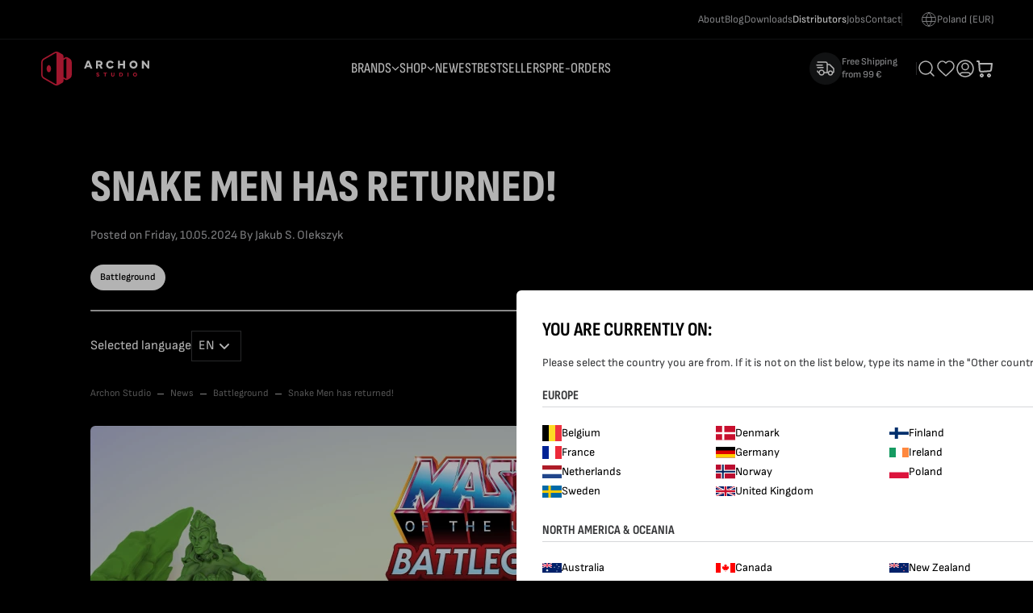

--- FILE ---
content_type: text/html; charset=UTF-8
request_url: https://archon-studio.com/blog/battleground/snake-men-has-returned
body_size: 28051
content:
<!DOCTYPE html>
<html lang="en" data-textdirection="ltr">
<head>
<script>
window.dataLayer = window.dataLayer || [];
function gtag(){dataLayer.push(arguments);}
gtag('consent', 'default', {
ad_personalization: "denied",
ad_storage: "denied",
ad_user_data: "denied",
analytics_storage: "denied",
functionality_storage: "denied",
personalization_storage: "denied",
security_storage: "granted",
wait_for_update: 2500
});
gtag('set', 'ads_data_redaction', true);
gtag('set', 'url_passthrough', false);
let pageBackdrop = true;
</script>
<script src="https://archon-studio.com/assets/js/cookie.js?_tv=53992"></script>
<link media="all" type="text/css" rel="stylesheet" href="https://archon-studio.com/assets/css/cookie.css?_tv=53992">

    <meta charset="utf-8">
    <meta name="viewport"
        content="width=device-width, user-scalable=yes, initial-scale=1.0, maximum-scale=5.0, minimum-scale=1.0">
    <meta http-equiv="X-UA-Compatible" content="ie=edge">
    <title>Archon Studio - Snake Men has returned!</title>
<meta name="description" content="With just a few days remaining until the launch of the Gamefound campaign for MOTU: Battleground, anticipation surges as fans from many parts of the world prepa...">
<meta name="keywords" content="Archon Studio, Archon Studio board games, Archon Studio Miniatures, tabletop board games, tabletop miniatures, RPG terrain, tabletop terrain, miniature terrain sets, Dungeons &amp; Lasers, StarCraft TMG, Heroes of Might and Magic The Board Game, World of Tanks TCG, Master of Orion Ad Astra, Rampart, Wolfenstein">
<link rel="canonical" href="https://archon-studio.com/blog/battleground/snake-men-has-returned">
<meta name="robots" content="index, follow">
<!-- Global site tag (gtag.js) - Google Analytics -->
<script async src="https://www.googletagmanager.com/gtag/js?id=G-418EPFBJ95"></script>
<script>
    window.dataLayer = window.dataLayer || [];
    var doNotTrack = window.doNotTrack == '1'
        || navigator.doNotTrack == 'yes'
        || navigator.doNotTrack == '1'
        || navigator.msDoNotTrack == '1'

    if(doNotTrack) window['ga-disable-G-418EPFBJ95'] = true;

    function gtag(){dataLayer.push(arguments);}
    gtag('js', new Date());
    gtag('config', 'G-418EPFBJ95', {"anonymize_ip":0,"link_attribution":0});
</script>
<!-- Facebook Pixel Code -->
<script>
!function(f,b,e,v,n,t,s)
{if(f.fbq)return;n=f.fbq=function(){n.callMethod?
n.callMethod.apply(n,arguments):n.queue.push(arguments)};
if(!f._fbq)f._fbq=n;n.push=n;n.loaded=!0;n.version='2.0';
n.queue=[];t=b.createElement(e);t.async=!0;
t.src=v;s=b.getElementsByTagName(e)[0];
s.parentNode.insertBefore(t,s)}(window,document,'script',
'https://connect.facebook.net/en_US/fbevents.js');
if (typeof sgCookie !== "undefined" && sgCookie === true
    && (typeof sgCookieMarketing === "undefined" || sgCookieMarketing === true)) {
    fbq('consent', 'revoke');
}
fbq('init', '1082406873003678');
fbq('track', 'PageView');

sgPixel = true;
</script>
<noscript>
<img height="1" width="1" src="https://www.facebook.com/tr?id=1082406873003678&ev=PageView&noscript=1"/>
</noscript>
<!-- End Facebook Pixel Code -->
<meta property="og:site_name" content="Archon Studio">
<meta property="og:url" content="https://archon-studio.com/blog/battleground/snake-men-has-returned">
<meta property="og:title" content="Snake Men has returned!">
<meta property="og:description" content="With just a few days remaining until the launch of the Gamefound campaign for MOTU: Battleground, anticipation surges as fans from many parts of the world prepa...">
<meta property="og:image" content="https://archon-studio.com/files/thumbs/Blog/snake-men-has-returned/motu_snake_men_opening_1200x1200.png/1230_600_crop.jpg?ts=1715323300&amp;pn=fb_thumb">
<meta name="twitter:card" content="summary">
<meta name="twitter:image" content="https://archon-studio.com/files/thumbs/Blog/snake-men-has-returned/motu_snake_men_opening_1200x1200.png/1200_675_crop.jpg?ts=1715323300&amp;pn=tw_thumb">
<meta name="twitter:image.alt" content="Snake Men has returned!">
    <meta name="author" content="SunGroup">
    <link rel="icon" type="image/png" href="https://archon-studio.com/themes/Archon/assets/img/favicon/favicon-96x96.png?_tv=53992">
    <meta name="api-base-url" content="https://archon-studio.com">
    <meta name="csrf-token" content="C4Fq1pNFxQkBE6ydQ6WMQsimxgLf0BXGewtGQIdf">
    <meta name="base-url" content="https://archon-studio.com">
    <meta name="cart-url" content="https://archon-studio.com/shop/cart">
    <meta name="currency" content="EUR">
    <meta name="theme-assets-url" content="https://archon-studio.com/themes/Archon/assets">
    <meta name="theme-color" content="#EAD9B9">
    <meta name="msapplication-navbutton-color" content="#EAD9B9">
    <meta name="apple-mobile-web-app-status-bar-style" content="#EAD9B9">
    <meta name="msapplication-TileColor" content="#EAD9B9">
    <link media="all" type="text/css" rel="stylesheet" href="https://archon-studio.com/themes/Archon/assets/vendors/slimselect/slimselect.css?v=20260124114433&amp;_tv=53992">
<link media="all" type="text/css" rel="stylesheet" href="https://archon-studio.com/themes/Archon/assets/vendors/splide/splide.min.css?v=20260124114433&amp;_tv=53992">
<link media="all" type="text/css" rel="stylesheet" href="https://archon-studio.com/themes/Archon/assets/css/main.css?v=20260124114433&amp;_tv=53992">
<link media="all" type="text/css" rel="stylesheet" href="https://archon-studio.com/themes/Archon/assets/css/cart.css?v=20260124114433&amp;_tv=53992">
<link media="all" type="text/css" rel="stylesheet" href="https://archon-studio.com/themes/Archon/assets/css/product.css?v=20260124114433&amp;_tv=53992">
<link media="all" type="text/css" rel="stylesheet" href="https://archon-studio.com/themes/Archon/assets/css/blog.min.css?v=20260124114433&amp;_tv=53992">

    <style>
        @font-face {
            font-family: "Sofia Sans Condensed";
            src: url(https://archon-studio.com/themes/Archon/assets/fonts/SofiaSansCondensed/SofiaSansCondensed-VariableFont_wght.woff2?_tv=53992);
            font-weight: 300 800;
            font-style: normal;
            font-display: swap;
        }
        @font-face {
            font-family: "Sofia Sans";
            src: url(https://archon-studio.com/themes/Archon/assets/fonts/SofiaSans/SofiaSans-VariableFont_wght.woff2?_tv=53992);
            font-weight: 400 900;
            font-style: normal;
            font-display: swap;
        }
    </style>
        <!-- Reddit Pixel -->
<script>
!function(w,d){if(!w.rdt){var p=w.rdt=function(){p.sendEvent?p.sendEvent.apply(p,arguments):p.callQueue.push(arguments)};p.callQueue=[];var t=d.createElement("script");t.src="https://www.redditstatic.com/ads/pixel.js",t.async=!0;var s=d.getElementsByTagName("script")[0];s.parentNode.insertBefore(t,s)}}(window,document);rdt('init','t2_6xx7c5o3', {"useDecimalCurrencyValues":true});rdt('track', 'PageVisit');
</script>
<!-- DO NOT MODIFY UNLESS TO REPLACE A USER IDENTIFIER -->
<!-- End Reddit Pixel -->

<!-- Hotjar Tracking Code for Site 5021265 (name missing) -->
<script>
    (function(h,o,t,j,a,r){
        h.hj=h.hj||function(){(h.hj.q=h.hj.q||[]).push(arguments)};
        h._hjSettings={hjid:5021265,hjsv:6};
        a=o.getElementsByTagName('head')[0];
        r=o.createElement('script');r.async=1;
        r.src=t+h._hjSettings.hjid+j+h._hjSettings.hjsv;
        a.appendChild(r);
    })(window,document,'https://static.hotjar.com/c/hotjar-','.js?sv=');
</script>
<!-- End Hotjar Tracking Code for Site 5021265 (name missing) --></head>
<body>
    
    <header class="header">
    <div class="pre-header ">
        <div class="pre-header__inner">

            <ul class="pre-header__list">
                                    <li class="pre-header__item">
                        <a  target="_self"                                                                                      href="https://archon-studio.com/about-us"                                                         title="About">About</a>
                    </li>
                                    <li class="pre-header__item">
                        <a  target="_self"                                                                                      href="https://archon-studio.com/blog"                                                         title="Blog">Blog</a>
                    </li>
                                    <li class="pre-header__item">
                        <a  target="_self"                                                                                      href="https://archon-studio.com/downloads"                                                         title="Downloads">Downloads</a>
                    </li>
                                    <li class="pre-header__item">
                        <a  target="_self"                                                                                      href="https://archon-studio.com/distributors"                              class="font-medium text-white"                             title="Distributors">Distributors</a>
                    </li>
                                    <li class="pre-header__item">
                        <a  target="_self"                                                                                      href="https://archon-studio.com/job-offers"                                                         title="Jobs">Jobs</a>
                    </li>
                                    <li class="pre-header__item">
                        <a  target="_self"                                                                                      href="https://archon-studio.com/contact"                                                         title="Contact">Contact</a>
                    </li>
                
                                <li class="pre-header__item pre-header__item--region ">
                    <button class="jsCountryBtn">
                        <svg width="20" height="20" viewBox="0 0 20 20" fill="none"
                            xmlns="http://www.w3.org/2000/svg">
                            <g id="globe-02">
                                <path id="Icon"
                                    d="M10.0001 1.66663C12.0845 3.94859 13.269 6.90999 13.3334 9.99996C13.269 13.0899 12.0845 16.0513 10.0001 18.3333M10.0001 1.66663C7.91568 3.94859 6.73112 6.90999 6.66675 9.99996C6.73112 13.0899 7.91568 16.0513 10.0001 18.3333M10.0001 1.66663C5.39771 1.66663 1.66675 5.39759 1.66675 9.99996C1.66675 14.6023 5.39771 18.3333 10.0001 18.3333M10.0001 1.66663C14.6025 1.66663 18.3334 5.39759 18.3334 9.99996C18.3334 14.6023 14.6025 18.3333 10.0001 18.3333M2.08343 7.49996H17.9168M2.08341 12.5H17.9167"
                                    stroke="#B2B3B6" stroke-linecap="round" stroke-linejoin="round" />
                            </g>
                        </svg>
                        <div class="JsRegionInner">
                            Poland (EUR)
                        </div>
                    </button>
                </li>
            </ul>
        </div>
    </div>
    <div class="header__inner">


        <div class="logo">
            <a href="https://archon-studio.com" title="Home page">
                <svg width="140" height="52" viewBox="0 0 140 52" fill="none" xmlns="http://www.w3.org/2000/svg">
                    <g id="11 - Archon Studio - Logo Landscape - Inverted Colour 1">
                    <g id="_003_Landscape">
                    <g id="Clip path group">
                    <mask id="mask0_1981_6252" style="mask-type:luminance" maskUnits="userSpaceOnUse" x="3" y="4" width="134" height="44">
                    <g id="clippath">
                    <path id="Vector" d="M136.964 4.99609H3.03564V47.0042H136.964V4.99609Z" fill="white"/>
                    </g>
                    </mask>
                    <g mask="url(#mask0_1981_6252)">
                    <g id="Group">
                    <path id="Vector_2" d="M59.9232 16.3455H62.6646L66.4404 25.8943H63.966L63.3192 24.1427H59.2764L58.6295 25.8943H56.1552L59.9232 16.3455ZM59.9369 22.3424H62.6587L61.3027 18.6581L59.9388 22.3424H59.9369Z" fill="white"/>
                    <g id="Clip path group_2">
                    <mask id="mask1_1981_6252" style="mask-type:luminance" maskUnits="userSpaceOnUse" x="3" y="4" width="134" height="44">
                    <g id="clippath-1">
                    <path id="Vector_3" d="M136.964 4.99609H3.03564V47.0042H136.964V4.99609Z" fill="white"/>
                    </g>
                    </mask>
                    <g mask="url(#mask1_1981_6252)">
                    <g id="Group_2">
                    <path id="Vector_4" d="M71.0016 25.8944V16.3456H75.8257C77.6259 16.3456 79.0891 17.6178 79.0891 19.4454C79.0891 20.8092 78.3234 21.8574 77.2109 22.3289L79.208 25.9002H76.7122L74.9041 22.6017H73.3084V25.8924H71.0016V25.8944ZM73.3084 20.6358H75.3269C76.1978 20.6358 76.72 20.1234 76.72 19.4473C76.72 18.8141 76.2075 18.3154 75.3269 18.3154H73.3084V20.6358Z" fill="white"/>
                    <path id="Vector_5" d="M83.5371 21.1131C83.5371 18.2997 85.7387 16.2052 88.5716 16.2052C90.2667 16.2052 91.9617 17.1326 92.8326 18.588L91.0538 19.9032C90.4693 19.0167 89.7465 18.3698 88.5716 18.3698C86.9623 18.3698 85.9063 19.5232 85.9063 21.1111C85.9063 22.699 86.9603 23.868 88.5716 23.868C89.6335 23.868 90.4342 23.3478 91.0967 22.3503L92.8677 23.644C91.9598 25.1481 90.3777 26.0346 88.5716 26.0346C85.7387 26.0346 83.5371 23.9245 83.5371 21.1131Z" fill="white"/>
                    <path id="Vector_6" d="M112.412 21.1131C112.412 18.3562 114.633 16.2052 117.397 16.2052C120.162 16.2052 122.389 18.364 122.389 21.1131C122.389 23.8622 120.23 26.0346 117.397 26.0346C114.565 26.0346 112.412 23.946 112.412 21.1131ZM114.789 21.1131C114.789 22.6386 115.85 23.7998 117.397 23.7998C118.944 23.7998 120.02 22.7243 120.02 21.1131C120.02 19.5018 118.896 18.4477 117.397 18.4477C115.899 18.4477 114.789 19.5661 114.789 21.1131Z" fill="white"/>
                    <path id="Vector_7" d="M127.874 25.8944V16.3456H129.843L134.652 22.1672V16.3456H136.966V25.8944H134.962L130.188 20.1293V25.8944H127.874Z" fill="white"/>
                    <path id="Vector_8" d="M72.114 34.1768C72.3907 34.6074 72.8466 34.8782 73.322 34.8782C73.7058 34.8782 74.0234 34.7243 74.0234 34.5002C74.0234 34.1866 73.6104 34.093 73.0239 33.9177C72.1511 33.6547 71.3561 33.3741 71.3561 32.3746C71.3561 31.4764 72.2329 30.9192 73.1291 30.9192C74.0254 30.9192 74.6177 31.3322 75.0482 31.9616L74.1754 32.6045C73.9591 32.2947 73.6045 31.9577 73.1291 31.9577C72.7882 31.9577 72.5505 32.1194 72.5505 32.3532C72.5505 32.6766 72.9245 32.735 73.4525 32.9104C74.5553 33.2767 75.2177 33.5689 75.2177 34.4593C75.2177 35.4764 74.226 35.944 73.2947 35.944C72.418 35.944 71.5938 35.5562 71.2275 34.8217L72.116 34.1749L72.114 34.1768Z" fill="#E42141"/>
                    <path id="Vector_9" d="M80.3281 30.9912H84.3943V32.0082H82.9525V35.8738H81.7738V32.0082H80.3281V30.9912Z" fill="#E42141"/>
                    <path id="Vector_10" d="M90.9016 30.9912V34.0501C90.9016 34.582 91.2465 34.921 91.7862 34.921C92.3259 34.921 92.6746 34.5859 92.6746 34.0501V30.9912H93.8573V34.1144C93.8573 35.2503 93.074 35.9439 91.7862 35.9439C90.4983 35.9439 89.719 35.2717 89.719 34.1144V30.9912H90.9016Z" fill="#E42141"/>
                    <path id="Vector_11" d="M99.7473 35.8738V30.9912H101.883C103.264 30.9912 104.371 32.0764 104.371 33.4286C104.371 34.7807 103.264 35.8738 101.883 35.8738H99.7473ZM101.768 34.882C102.588 34.882 103.149 34.2196 103.149 33.4305C103.149 32.6415 102.588 31.9888 101.768 31.9888H100.93V34.882H101.768Z" fill="#E42141"/>
                    <path id="Vector_12" d="M111.172 30.9912H109.99V35.8738H111.172V30.9912Z" fill="#E42141"/>
                    <path id="Vector_13" d="M116.792 33.4287C116.792 32.02 117.927 30.9192 119.34 30.9192C120.752 30.9192 121.892 32.022 121.892 33.4287C121.892 34.8354 120.789 35.9459 119.34 35.9459C117.89 35.9459 116.792 34.8782 116.792 33.4287ZM118.007 33.4287C118.007 34.208 118.551 34.8022 119.342 34.8022C120.133 34.8022 120.682 34.2528 120.682 33.4287C120.682 32.6045 120.108 32.0668 119.342 32.0668C118.576 32.0668 118.007 32.6376 118.007 33.4287Z" fill="#E42141"/>
                    <path id="Vector_14" d="M104.583 16.3456V20.0513H100.449V16.3456H98.136V25.8944H100.449V21.9919H104.583V25.8944H106.898V16.3456H104.583Z" fill="white"/>
                    <path id="Vector_15" d="M38.1139 13.4442L35.659 12.0317C35.2284 11.7842 34.7452 11.6576 34.2621 11.6595C33.7808 11.6595 33.2996 11.7823 32.869 12.0317L30.6771 13.2961V10.7691C30.6771 9.76965 30.1452 8.84808 29.2801 8.34736L24.5905 5.64112C23.7741 5.21248 22.876 4.99622 21.9797 4.99622C21.0835 4.99622 20.1756 5.21248 19.3534 5.64696C19.3514 5.64891 5.67991 13.5416 5.67212 13.5455C4.03746 14.5645 3.03796 16.357 3.03796 18.2936V33.7089C3.03796 35.6436 4.03746 37.4341 5.67212 38.455L19.1838 46.2581C20.0489 46.7569 21.0133 47.0044 21.9797 47.0044C22.8837 47.0044 23.7897 46.7861 24.6119 46.3497C24.6217 46.3439 29.2782 43.6571 29.2782 43.6571C30.1433 43.1583 30.6752 42.2348 30.6752 41.2353V38.7083L32.8651 39.9728C33.2976 40.2241 33.7847 40.3488 34.2659 40.3488C34.7472 40.3488 35.2304 40.2241 35.661 39.9728L38.1237 38.5525C39.8518 37.553 40.9176 35.7079 40.9176 33.7108V18.2936C40.9176 16.2927 39.8479 14.4457 38.1159 13.4481M21.9797 45.2177C21.3134 45.2177 20.6529 45.0404 20.0781 44.7092L6.59563 36.9236C5.48703 36.2222 4.82654 35.0201 4.82654 33.7108V18.2956C4.82654 16.9824 5.48898 15.7822 6.59563 15.0789C6.59758 15.0789 6.59953 15.0769 6.59953 15.0769C6.59953 15.0769 19.8697 7.41605 20.1853 7.22512L20.1892 7.22901C20.7211 6.9465 21.3777 6.79453 21.9778 6.78674V45.2158L21.9797 45.2177ZM33.7613 38.4239L30.6771 36.6411V15.3653L33.7613 13.5845C33.8958 13.5085 34.1062 13.4637 34.2621 13.454L34.2659 38.5583C34.0984 38.5544 33.9074 38.5076 33.7613 38.4219" fill="#E42141"/>
                    <path id="Vector_16" d="M12.5066 21.7479C10.9868 21.7479 9.75549 23.7294 9.75549 26.1726C9.75549 28.6158 10.9868 30.5953 12.5066 30.5953C14.0263 30.5953 15.2596 28.6139 15.2596 26.1726C15.2596 23.7313 14.0282 21.7479 12.5066 21.7479Z" fill="#E42141"/>
                    </g>
                    </g>
                    </g>
                    </g>
                    </g>
                    </g>
                    </g>
                    </g>
                    </svg>

            </a>
        </div>

        <div class="logo logo--mobile">
            <a href="https://archon-studio.com" title="Home page">
                <svg width="38" height="40" viewBox="0 0 38 40" fill="none" xmlns="http://www.w3.org/2000/svg">
                    <g id="_003_Logo_Mark_Small_Dark_">
                    <g id="Clip path group">
                    <mask id="mask0_1804_70552" style="mask-type:luminance" maskUnits="userSpaceOnUse" x="0" y="0" width="38" height="40">
                    <g id="clippath">
                    <path id="Vector" d="M37.0346 0H0.965332V40H37.0346V0Z" fill="white"/>
                    </g>
                    </mask>
                    <g mask="url(#mask0_1804_70552)">
                    <g id="Group">
                    <g id="Clip path group_2">
                    <mask id="mask1_1804_70552" style="mask-type:luminance" maskUnits="userSpaceOnUse" x="0" y="0" width="38" height="40">
                    <g id="clippath-1">
                    <path id="Vector_2" d="M37.0346 0H0.965332V40H37.0346V0Z" fill="white"/>
                    </g>
                    </mask>
                    <g mask="url(#mask1_1804_70552)">
                    <g id="Group_2">
                    <path id="Vector_3" d="M34.3668 8.04572L32.0282 6.69995C31.6177 6.46347 31.1575 6.34416 30.6973 6.34629C30.24 6.34629 29.7819 6.46347 29.3707 6.69995L27.2836 7.90297V5.49694C27.2836 4.54532 26.7765 3.66755 25.9527 3.19103L21.4872 0.614557C20.7103 0.205503 19.8538 0.000976562 19.0023 0.000976562C18.1509 0.000976562 17.2838 0.207633 16.5026 0.620949C16.5004 0.623079 3.48313 8.13804 3.47461 8.1423C1.91793 9.11309 0.966309 10.8189 0.966309 12.6632V27.3416C0.966309 29.1838 1.91793 30.8896 3.47461 31.8604L16.3407 39.2901C17.1644 39.7652 18.0827 40.0017 19.0023 40.0017C19.8624 40.0017 20.7252 39.7929 21.5092 39.3774C21.5177 39.3711 25.9534 36.8138 25.9534 36.8138C26.7772 36.3387 27.2843 35.4595 27.2843 34.5079V32.1018L29.3693 33.3048C29.7805 33.5434 30.2442 33.6628 30.7023 33.6628C31.1604 33.6628 31.6198 33.5434 32.031 33.3048L34.3753 31.9527C36.0214 31.0011 37.0348 29.2441 37.0348 27.3423V12.6618C37.0348 10.7557 36.0172 8.99663 34.3668 8.04714M19.0023 38.2987C18.3682 38.2987 17.7397 38.1304 17.1921 37.8151L4.35379 30.4024C3.29778 29.7334 2.66928 28.5901 2.66928 27.3423V12.6639C2.66928 11.414 3.29991 10.2707 4.35379 9.60168C4.35592 9.60168 4.35805 9.59955 4.35805 9.59955C4.35805 9.59955 16.9947 2.30404 17.2944 2.12295L17.2987 2.12721C17.8057 1.85876 18.43 1.71389 19.0023 1.70537V38.2987ZM30.2208 31.8291L27.2843 30.1318V9.87226L30.2208 8.1771C30.3486 8.10466 30.5489 8.06205 30.6973 8.05353L30.7016 31.9591C30.5418 31.9548 30.3607 31.9101 30.2201 31.8291" fill="#E42141"/>
                    <path id="Vector_4" d="M9.98359 15.9517C8.53698 15.9517 7.3645 17.8379 7.3645 20.1651C7.3645 22.4923 8.53698 24.3764 9.98359 24.3764C11.4302 24.3764 12.6048 22.4902 12.6048 20.1651C12.6048 17.84 11.4323 15.9517 9.98359 15.9517Z" fill="#E42141"/>
                    </g>
                    </g>
                    </g>
                    </g>
                    </g>
                    </g>
                    </g>
                </svg>
            </a>
        </div>
        <div class="main-menu__wrapper jsMenu">
    <div class="main-menu__mobile-header">
        <button type="button" class="jsCloseMenu main-menu__close flex ai-c" aria-label="Close">
            <img src="https://archon-studio.com/themes/Archon/assets/img/icons/close.svg?_tv=53992" width="12" height="12" loading="lazy" alt="Close">
        </button>

        
        <div class="mobile-region-picker">
            <button class="jsCountryBtn">
                <svg width="20" height="20" viewBox="0 0 20 20" fill="none"
                    xmlns="http://www.w3.org/2000/svg">
                    <g id="globe-02">
                        <path id="Icon"
                            d="M10.0001 1.66663C12.0845 3.94859 13.269 6.90999 13.3334 9.99996C13.269 13.0899 12.0845 16.0513 10.0001 18.3333M10.0001 1.66663C7.91568 3.94859 6.73112 6.90999 6.66675 9.99996C6.73112 13.0899 7.91568 16.0513 10.0001 18.3333M10.0001 1.66663C5.39771 1.66663 1.66675 5.39759 1.66675 9.99996C1.66675 14.6023 5.39771 18.3333 10.0001 18.3333M10.0001 1.66663C14.6025 1.66663 18.3334 5.39759 18.3334 9.99996C18.3334 14.6023 14.6025 18.3333 10.0001 18.3333M2.08343 7.49996H17.9168M2.08341 12.5H17.9167"
                            stroke="#B2B3B6" stroke-linecap="round" stroke-linejoin="round" />
                    </g>
                </svg>
                <div class="JsRegionInner">
                    Poland
                </div>
            </button>
        </div>
    </div>
    <div class="main-menu__inner">
                    <ul class="main-menu flex ai-c gap-24">
                                                        <li class="main-menu__item">
                        <a  target="_self"                                                                                      href="https://archon-studio.com/games"                             title="Brands"
                            class="main-menu__link i-flex gap-12 ai-c  jsShowSubmenu  ">Brands
                                                            <svg width="10" height="6" viewBox="0 0 12 7" fill="none"
                                    xmlns="http://www.w3.org/2000/svg">
                                    <path d="M1.83325 1.33337L5.99992 5.50004L10.1666 1.33337" stroke="white"
                                        stroke-width="1.5" stroke-linecap="square" />
                                </svg>
                                                    </a>
                                                    <div class="submenu__wrapper jsShowSub">
                                <div class="submenu__inner">
                                    <div class="submenu__mobile-header">
                                        <button type="button" class="jsCloseSubmenu submenu__close"
                                            aria-label="global.back">
                                            <img src="https://archon-studio.com/themes/Archon/assets/img/icons/chevron-left.svg?_tv=53992" width="9" height="14" loading="lazy"
                                                alt="global.back">
                                        </button>

                                        <a class="fs-14 fw-500" href="https://archon-studio.com/games"
                                            title="Brands">Brands</a>
                                    </div>
                                    <ul class="submenu flex-wrap">
                                                                                    <li class="submenu__item submenu__item--center">
                                                                                                                                                                                                                <a href="https://archon-studio.com/dungeonsandlasers" title="Dungeons&amp;Lasers">

                                                            <img src="https://archon-studio.com/files/Games/Dungeons&amp;Lasers/Logo/Dungeons&amp;Lasers.png"
                                                                width="168"
                                                                height="70" loading="lazy"
                                                                alt="Dungeons&amp;Lasers">
                                                        </a>
                                                                                                                                                </li>
                                                                                    <li class="submenu__item submenu__item--center">
                                                                                                                                                                                                                <a href="https://starcraft-tmg.com/" title="SC: TMG">

                                                            <img src="https://archon-studio.com/files/Games/SC/250.png"
                                                                width="250"
                                                                height="75" loading="lazy"
                                                                alt="SC: TMG">
                                                        </a>
                                                                                                                                                </li>
                                                                                    <li class="submenu__item submenu__item--center">
                                                                                                                                                                                                                <a href="https://archon-studio.com/homm3boardgame" title="Heroes of Might &amp; Magic III: The Board Game">

                                                            <img src="https://archon-studio.com/files/Games/HeroesIII/Logo/HeroesIII.png"
                                                                width="162"
                                                                height="70" loading="lazy"
                                                                alt="Heroes of Might &amp; Magic III: The Board Game">
                                                        </a>
                                                                                                                                                </li>
                                                                                    <li class="submenu__item submenu__item--center">
                                                                                                                                                                                                                <a href="https://archon-studio.com/hommbattles" title="Heroes of Might and Magic: Battles">

                                                            <img src="https://archon-studio.com/files/homm-battles.png"
                                                                width="161"
                                                                height="59" loading="lazy"
                                                                alt="Heroes of Might and Magic: Battles">
                                                        </a>
                                                                                                                                                </li>
                                                                                    <li class="submenu__item submenu__item--center">
                                                                                                                                                                                                                <a href="https://archon-studio.com/masteroforion" title="Master of Orion">

                                                            <img src="https://archon-studio.com/files/Games/Master%20of%20Orion/master_of_orion_logo.png"
                                                                width="231"
                                                                height="88" loading="lazy"
                                                                alt="Master of Orion">
                                                        </a>
                                                                                                                                                </li>
                                                                                    <li class="submenu__item submenu__item--center">
                                                                                                                                                                                                                <a href="https://archon-studio.com/motubattleground" title="Masters of The Universe Battleground">

                                                            <img src="https://archon-studio.com/files/Games/MOTU_BG/Logo/MOTU_BG.png"
                                                                width="144"
                                                                height="70" loading="lazy"
                                                                alt="Masters of The Universe Battleground">
                                                        </a>
                                                                                                                                                </li>
                                                                                    <li class="submenu__item submenu__item--center">
                                                                                                                                                                                                                <a href="https://archon-studio.com/motufoe" title="Masters of The Universe Fields of Eternia">

                                                            <img src="https://archon-studio.com/files/Games/MOTU_FOE/Logo/MOTU_FOE.png"
                                                                width="156"
                                                                height="70" loading="lazy"
                                                                alt="Masters of The Universe Fields of Eternia">
                                                        </a>
                                                                                                                                                </li>
                                                                                    <li class="submenu__item submenu__item--center">
                                                                                                                                                                                                                <a href="https://archon-studio.com/rampart" title="Rampart">

                                                            <img src="https://archon-studio.com/files/Games/Rampart/Logo/Rampart.png"
                                                                width="180"
                                                                height="40" loading="lazy"
                                                                alt="Rampart">
                                                        </a>
                                                                                                                                                </li>
                                                                                    <li class="submenu__item submenu__item--center">
                                                                                                                                                                                                                <a href="https://archon-studio.com/wolfenstein" title="Wolfenstein">

                                                            <img src="https://archon-studio.com/files/Games/Wolfenstein/Logo/Wolfenstein.png"
                                                                width="174"
                                                                height="64" loading="lazy"
                                                                alt="Wolfenstein">
                                                        </a>
                                                                                                                                                </li>
                                                                                    <li class="submenu__item submenu__item--center">
                                                                                                                                                                                                                <a href="https://archon-studio.com/wot" title="World of Tanks">

                                                            <img src="https://archon-studio.com/files/wot/WorldofTanksTheCardGame-Logo%20Final-White.png"
                                                                width="84"
                                                                height="44" loading="lazy"
                                                                alt="World of Tanks">
                                                        </a>
                                                                                                                                                </li>
                                                                                    <li class="submenu__item submenu__item--center">
                                                                                                                                                                                                                <a href="https://gamefound.com/en/projects/archon-studio/heroes-of-mightmagic-the-card-game" title="Heroes of Might and Magic: The Card Game">

                                                            <img src="https://archon-studio.com/files/Games/HoMM%20TCG/homm_tcg_logo.png"
                                                                width="243"
                                                                height="108" loading="lazy"
                                                                alt="Heroes of Might and Magic: The Card Game">
                                                        </a>
                                                                                                                                                </li>
                                                                            </ul>
                                                                                                                <div class="submenu-footer">
                                            <a href="https://archon-studio.com/games"
                                                class="btn btn--transparent btn--color-white btn--icon btn--sm">See all                                                <svg width="22" height="22" viewBox="0 0 22 22" fill="none" xmlns="http://www.w3.org/2000/svg">
<g id="chevron-right">
<path id="Icon" d="M8.21362 16.2955L13.3565 11.1526L8.21362 6.00977" stroke="white" stroke-width="1.5" stroke-linecap="round" stroke-linejoin="round"/>
</g>
</svg>
</a>
                                        </div>
                                                                    </div>
                            </div>
                        
                                            </li>
                                                        <li class="main-menu__item">
                        <a  target="_self"                                                                                      href="https://archon-studio.com/shop/products"                             title="Shop"
                            class="main-menu__link i-flex gap-12 ai-c  jsShowSubmenu  ">Shop
                                                            <svg width="10" height="6" viewBox="0 0 12 7" fill="none"
                                    xmlns="http://www.w3.org/2000/svg">
                                    <path d="M1.83325 1.33337L5.99992 5.50004L10.1666 1.33337" stroke="white"
                                        stroke-width="1.5" stroke-linecap="square" />
                                </svg>
                                                    </a>
                        
                                                    <div class="submenu__wrapper jsShowSub">
    <div class="submenu__inner">
        <div class="submenu__mobile-header">
            <button type="button" class="jsCloseSubmenu submenu__close flex ai-c" aria-label="global.back">
                <img src="https://archon-studio.com/themes/Archon/assets/img/icons/chevron-left.svg?_tv=53992" width="9" height="14" loading="lazy" alt="global.back">
            </button>

            <a class="fs-14 fw-500" href="https://archon-studio.com/shop/products" title="Shop">Shop</a>
        </div>

        <ul class="submenu submenu--prod">
                                            <li class="submenu__item">
                    <div class="submenu__header">
                                                                                                                <a href="https://archon-studio.com/shop/products/dungeons-lasers" title="Dungeons &amp; Lasers">
                                    <img src="https://archon-studio.com/files/Games/Dungeons&amp;Lasers/Logo/Dungeons&amp;LasersSm.png" width="146"
                                        height="36" loading="lazy" alt="Dungeons &amp; Lasers">
                                </a>
                                                                        </div>
                    <div class="submenu__header submenu__header--mobile  jsShowSubmenu ">Dungeons &amp; Lasers <svg width="22" height="22" viewBox="0 0 22 22" fill="none" xmlns="http://www.w3.org/2000/svg">
<g id="chevron-right">
<path id="Icon" d="M8.21362 16.2955L13.3565 11.1526L8.21362 6.00977" stroke="white" stroke-width="1.5" stroke-linecap="round" stroke-linejoin="round"/>
</g>
</svg>
</div>
                                            <div class="submenu__wrapper jsShowSub">
                            <div class="submenu__inner">
                                <div class="submenu__mobile-header">
                                    <button type="button" class="jsCloseSubmenu submenu__close"
                                        aria-label="global.back">
                                        <img src="https://archon-studio.com/themes/Archon/assets/img/icons/chevron-left.svg?_tv=53992" width="9" height="14" loading="lazy"
                                            alt="global.back">
                                    </button>

                                    <a class="fs-14 fw-500" href="https://archon-studio.com/shop/products/dungeons-lasers"
                                        title="Dungeons &amp; Lasers">Dungeons &amp; Lasers</a>
                                </div>
                                <ul class="submenu">
                                                                            <li class="submenu__item">
                                            <a href="https://archon-studio.com/shop/products/dungeons-lasers/pre-painted-terrain">
                                                Pre-painted terrain
                                            </a>
                                        </li>
                                                                            <li class="submenu__item">
                                            <a href="https://archon-studio.com/shop/products/dungeons-lasers/terrain-1">
                                                Terrain
                                            </a>
                                        </li>
                                                                            <li class="submenu__item">
                                            <a href="https://archon-studio.com/shop/products/dungeons-lasers/dragons">
                                                Dragons
                                            </a>
                                        </li>
                                                                            <li class="submenu__item">
                                            <a href="https://archon-studio.com/shop/products/dungeons-lasers/miniatures">
                                                Miniatures
                                            </a>
                                        </li>
                                                                        <li class="submenu__item submenu__item--last">
                                        <a href="https://archon-studio.com/shop/products/dungeons-lasers">See all</a>
                                    </li>
                                </ul>
                                <div class="submenu-footer">
                                    <a href="https://archon-studio.com/shop/products/dungeons-lasers" class="btn  btn--md btn--100 btn--transparent btn--color-white btn--mobile">See all</a>
                                </div>
                            </div>
                        </div>
                                    </li>
                                            <li class="submenu__item">
                    <div class="submenu__header">
                                                                                                                <a href="https://archon-studio.com/shop/products/rampart" title="Rampart">
                                    <img src="https://archon-studio.com/files/product_menu_logos/R(1).png" width="143"
                                        height="40" loading="lazy" alt="Rampart">
                                </a>
                                                                        </div>
                    <div class="submenu__header submenu__header--mobile  jsShowSubmenu ">Rampart <svg width="22" height="22" viewBox="0 0 22 22" fill="none" xmlns="http://www.w3.org/2000/svg">
<g id="chevron-right">
<path id="Icon" d="M8.21362 16.2955L13.3565 11.1526L8.21362 6.00977" stroke="white" stroke-width="1.5" stroke-linecap="round" stroke-linejoin="round"/>
</g>
</svg>
</div>
                                            <div class="submenu__wrapper jsShowSub">
                            <div class="submenu__inner">
                                <div class="submenu__mobile-header">
                                    <button type="button" class="jsCloseSubmenu submenu__close"
                                        aria-label="global.back">
                                        <img src="https://archon-studio.com/themes/Archon/assets/img/icons/chevron-left.svg?_tv=53992" width="9" height="14" loading="lazy"
                                            alt="global.back">
                                    </button>

                                    <a class="fs-14 fw-500" href="https://archon-studio.com/shop/products/rampart"
                                        title="Rampart">Rampart</a>
                                </div>
                                <ul class="submenu">
                                                                            <li class="submenu__item">
                                            <a href="https://archon-studio.com/shop/products/rampart/terrain">
                                                Terrain
                                            </a>
                                        </li>
                                                                            <li class="submenu__item">
                                            <a href="https://archon-studio.com/shop/products/rampart/miniatures-1">
                                                Miniatures
                                            </a>
                                        </li>
                                                                        <li class="submenu__item submenu__item--last">
                                        <a href="https://archon-studio.com/shop/products/rampart">See all</a>
                                    </li>
                                </ul>
                                <div class="submenu-footer">
                                    <a href="https://archon-studio.com/shop/products/rampart" class="btn  btn--md btn--100 btn--transparent btn--color-white btn--mobile">See all</a>
                                </div>
                            </div>
                        </div>
                                    </li>
                                            <li class="submenu__item">
                    <div class="submenu__header">
                                                                                                                <a href="https://archon-studio.com/shop/products/masters-of-the-universe-battleground-1" title="Masters of The Universe: Battleground">
                                    <img src="https://archon-studio.com/files/product_menu_logos/Battleground.png" width="143"
                                        height="40" loading="lazy" alt="Masters of The Universe: Battleground">
                                </a>
                                                                        </div>
                    <div class="submenu__header submenu__header--mobile  jsShowSubmenu ">Masters of The Universe: Battleground <svg width="22" height="22" viewBox="0 0 22 22" fill="none" xmlns="http://www.w3.org/2000/svg">
<g id="chevron-right">
<path id="Icon" d="M8.21362 16.2955L13.3565 11.1526L8.21362 6.00977" stroke="white" stroke-width="1.5" stroke-linecap="round" stroke-linejoin="round"/>
</g>
</svg>
</div>
                                            <div class="submenu__wrapper jsShowSub">
                            <div class="submenu__inner">
                                <div class="submenu__mobile-header">
                                    <button type="button" class="jsCloseSubmenu submenu__close"
                                        aria-label="global.back">
                                        <img src="https://archon-studio.com/themes/Archon/assets/img/icons/chevron-left.svg?_tv=53992" width="9" height="14" loading="lazy"
                                            alt="global.back">
                                    </button>

                                    <a class="fs-14 fw-500" href="https://archon-studio.com/shop/products/masters-of-the-universe-battleground-1"
                                        title="Masters of The Universe: Battleground">Masters of The Universe: Battleground</a>
                                </div>
                                <ul class="submenu">
                                                                            <li class="submenu__item">
                                            <a href="https://archon-studio.com/shop/products/masters-of-the-universe-battleground-1/games-2">
                                                Games
                                            </a>
                                        </li>
                                                                            <li class="submenu__item">
                                            <a href="https://archon-studio.com/shop/products/masters-of-the-universe-battleground-1/promo-miniatures-1">
                                                Promo miniatures
                                            </a>
                                        </li>
                                                                        <li class="submenu__item submenu__item--last">
                                        <a href="https://archon-studio.com/shop/products/masters-of-the-universe-battleground-1">See all</a>
                                    </li>
                                </ul>
                                <div class="submenu-footer">
                                    <a href="https://archon-studio.com/shop/products/masters-of-the-universe-battleground-1" class="btn  btn--md btn--100 btn--transparent btn--color-white btn--mobile">See all</a>
                                </div>
                            </div>
                        </div>
                                    </li>
                                            <li class="submenu__item">
                    <div class="submenu__header">
                                                                                                                <a href="https://archon-studio.com/shop/products/masters-of-the-universe-fields-of-eternia-1" title="Masters of The Universe: Fields of Eternia">
                                    <img src="https://archon-studio.com/files/product_menu_logos/FOE.png" width="143"
                                        height="40" loading="lazy" alt="Masters of The Universe: Fields of Eternia">
                                </a>
                                                                        </div>
                    <div class="submenu__header submenu__header--mobile  jsShowSubmenu ">Masters of The Universe: Fields of Eternia <svg width="22" height="22" viewBox="0 0 22 22" fill="none" xmlns="http://www.w3.org/2000/svg">
<g id="chevron-right">
<path id="Icon" d="M8.21362 16.2955L13.3565 11.1526L8.21362 6.00977" stroke="white" stroke-width="1.5" stroke-linecap="round" stroke-linejoin="round"/>
</g>
</svg>
</div>
                                            <div class="submenu__wrapper jsShowSub">
                            <div class="submenu__inner">
                                <div class="submenu__mobile-header">
                                    <button type="button" class="jsCloseSubmenu submenu__close"
                                        aria-label="global.back">
                                        <img src="https://archon-studio.com/themes/Archon/assets/img/icons/chevron-left.svg?_tv=53992" width="9" height="14" loading="lazy"
                                            alt="global.back">
                                    </button>

                                    <a class="fs-14 fw-500" href="https://archon-studio.com/shop/products/masters-of-the-universe-fields-of-eternia-1"
                                        title="Masters of The Universe: Fields of Eternia">Masters of The Universe: Fields of Eternia</a>
                                </div>
                                <ul class="submenu">
                                                                            <li class="submenu__item">
                                            <a href="https://archon-studio.com/shop/products/masters-of-the-universe-fields-of-eternia-1/games-3">
                                                Games
                                            </a>
                                        </li>
                                                                            <li class="submenu__item">
                                            <a href="https://archon-studio.com/shop/products/masters-of-the-universe-fields-of-eternia-1/promo-miniatures">
                                                Promo miniatures
                                            </a>
                                        </li>
                                                                        <li class="submenu__item submenu__item--last">
                                        <a href="https://archon-studio.com/shop/products/masters-of-the-universe-fields-of-eternia-1">See all</a>
                                    </li>
                                </ul>
                                <div class="submenu-footer">
                                    <a href="https://archon-studio.com/shop/products/masters-of-the-universe-fields-of-eternia-1" class="btn  btn--md btn--100 btn--transparent btn--color-white btn--mobile">See all</a>
                                </div>
                            </div>
                        </div>
                                    </li>
                                            <li class="submenu__item">
                    <div class="submenu__header">
                                                                                                                <a href="https://archon-studio.com/shop/products/heroes-of-might-magic-iii" title="Heroes of Might &amp; Magic III: The Board Game">
                                    <img src="https://archon-studio.com/files/product_menu_logos/HeroesIII(1).png" width="143"
                                        height="40" loading="lazy" alt="Heroes of Might &amp; Magic III: The Board Game">
                                </a>
                                                                        </div>
                    <div class="submenu__header submenu__header--mobile  jsShowSubmenu ">Heroes of Might &amp; Magic III: The Board Game <svg width="22" height="22" viewBox="0 0 22 22" fill="none" xmlns="http://www.w3.org/2000/svg">
<g id="chevron-right">
<path id="Icon" d="M8.21362 16.2955L13.3565 11.1526L8.21362 6.00977" stroke="white" stroke-width="1.5" stroke-linecap="round" stroke-linejoin="round"/>
</g>
</svg>
</div>
                                            <div class="submenu__wrapper jsShowSub">
                            <div class="submenu__inner">
                                <div class="submenu__mobile-header">
                                    <button type="button" class="jsCloseSubmenu submenu__close"
                                        aria-label="global.back">
                                        <img src="https://archon-studio.com/themes/Archon/assets/img/icons/chevron-left.svg?_tv=53992" width="9" height="14" loading="lazy"
                                            alt="global.back">
                                    </button>

                                    <a class="fs-14 fw-500" href="https://archon-studio.com/shop/products/heroes-of-might-magic-iii"
                                        title="Heroes of Might &amp; Magic III: The Board Game">Heroes of Might &amp; Magic III: The Board Game</a>
                                </div>
                                <ul class="submenu">
                                                                            <li class="submenu__item">
                                            <a href="https://archon-studio.com/shop/products/heroes-of-might-magic-iii">
                                                Games
                                            </a>
                                        </li>
                                                                        <li class="submenu__item submenu__item--last">
                                        <a href="https://archon-studio.com/shop/products/heroes-of-might-magic-iii">See all</a>
                                    </li>
                                </ul>
                                <div class="submenu-footer">
                                    <a href="https://archon-studio.com/shop/products/heroes-of-might-magic-iii" class="btn  btn--md btn--100 btn--transparent btn--color-white btn--mobile">See all</a>
                                </div>
                            </div>
                        </div>
                                    </li>
                                            <li class="submenu__item">
                    <div class="submenu__header">
                                                                                                                <a href="https://archon-studio.com/shop/products/worlds-of-tanks-the-card-game" title="World of Tanks: The Card Game">
                                    <img src="https://archon-studio.com/files/product_menu_logos/WoT(1).png" width="143"
                                        height="40" loading="lazy" alt="World of Tanks: The Card Game">
                                </a>
                                                                        </div>
                    <div class="submenu__header submenu__header--mobile  jsShowSubmenu ">World of Tanks: The Card Game <svg width="22" height="22" viewBox="0 0 22 22" fill="none" xmlns="http://www.w3.org/2000/svg">
<g id="chevron-right">
<path id="Icon" d="M8.21362 16.2955L13.3565 11.1526L8.21362 6.00977" stroke="white" stroke-width="1.5" stroke-linecap="round" stroke-linejoin="round"/>
</g>
</svg>
</div>
                                            <div class="submenu__wrapper jsShowSub">
                            <div class="submenu__inner">
                                <div class="submenu__mobile-header">
                                    <button type="button" class="jsCloseSubmenu submenu__close"
                                        aria-label="global.back">
                                        <img src="https://archon-studio.com/themes/Archon/assets/img/icons/chevron-left.svg?_tv=53992" width="9" height="14" loading="lazy"
                                            alt="global.back">
                                    </button>

                                    <a class="fs-14 fw-500" href="https://archon-studio.com/shop/products/worlds-of-tanks-the-card-game"
                                        title="World of Tanks: The Card Game">World of Tanks: The Card Game</a>
                                </div>
                                <ul class="submenu">
                                                                            <li class="submenu__item">
                                            <a href="https://archon-studio.com/shop/products/worlds-of-tanks-the-card-game/starter-sets">
                                                Starter Sets
                                            </a>
                                        </li>
                                                                        <li class="submenu__item submenu__item--last">
                                        <a href="https://archon-studio.com/shop/products/worlds-of-tanks-the-card-game">See all</a>
                                    </li>
                                </ul>
                                <div class="submenu-footer">
                                    <a href="https://archon-studio.com/shop/products/worlds-of-tanks-the-card-game" class="btn  btn--md btn--100 btn--transparent btn--color-white btn--mobile">See all</a>
                                </div>
                            </div>
                        </div>
                                    </li>
                                            <li class="submenu__item">
                    <div class="submenu__header">
                                                                                                                <a href="https://archon-studio.com/shop/products/starcraft-tabletop-miniatures-game" title="StarCraft Tabletop Miniatures Game">
                                    <img src="https://archon-studio.com/files/product_menu_logos/SC(01).png" width="143"
                                        height="40" loading="lazy" alt="StarCraft Tabletop Miniatures Game">
                                </a>
                                                                        </div>
                    <div class="submenu__header submenu__header--mobile  jsShowSubmenu ">StarCraft Tabletop Miniatures Game <svg width="22" height="22" viewBox="0 0 22 22" fill="none" xmlns="http://www.w3.org/2000/svg">
<g id="chevron-right">
<path id="Icon" d="M8.21362 16.2955L13.3565 11.1526L8.21362 6.00977" stroke="white" stroke-width="1.5" stroke-linecap="round" stroke-linejoin="round"/>
</g>
</svg>
</div>
                                            <div class="submenu__wrapper jsShowSub">
                            <div class="submenu__inner">
                                <div class="submenu__mobile-header">
                                    <button type="button" class="jsCloseSubmenu submenu__close"
                                        aria-label="global.back">
                                        <img src="https://archon-studio.com/themes/Archon/assets/img/icons/chevron-left.svg?_tv=53992" width="9" height="14" loading="lazy"
                                            alt="global.back">
                                    </button>

                                    <a class="fs-14 fw-500" href="https://archon-studio.com/shop/products/starcraft-tabletop-miniatures-game"
                                        title="StarCraft Tabletop Miniatures Game">StarCraft Tabletop Miniatures Game</a>
                                </div>
                                <ul class="submenu">
                                                                            <li class="submenu__item">
                                            <a href="https://archon-studio.com/shop/products/starcraft-tabletop-miniatures-game/promo-miniatures-2">
                                                Promo miniatures
                                            </a>
                                        </li>
                                                                        <li class="submenu__item submenu__item--last">
                                        <a href="https://archon-studio.com/shop/products/starcraft-tabletop-miniatures-game">See all</a>
                                    </li>
                                </ul>
                                <div class="submenu-footer">
                                    <a href="https://archon-studio.com/shop/products/starcraft-tabletop-miniatures-game" class="btn  btn--md btn--100 btn--transparent btn--color-white btn--mobile">See all</a>
                                </div>
                            </div>
                        </div>
                                    </li>
                                            <li class="submenu__item">
                    <div class="submenu__header">
                                                                                                                <a href="https://archon-studio.com/shop/products/trench-crusade" title="Trench Crusade">
                                    <img src="https://archon-studio.com/files/product_menu_logos/TC(01).png" width="160"
                                        height="40" loading="lazy" alt="Trench Crusade">
                                </a>
                                                                        </div>
                    <div class="submenu__header submenu__header--mobile  jsShowSubmenu ">Trench Crusade <svg width="22" height="22" viewBox="0 0 22 22" fill="none" xmlns="http://www.w3.org/2000/svg">
<g id="chevron-right">
<path id="Icon" d="M8.21362 16.2955L13.3565 11.1526L8.21362 6.00977" stroke="white" stroke-width="1.5" stroke-linecap="round" stroke-linejoin="round"/>
</g>
</svg>
</div>
                                            <div class="submenu__wrapper jsShowSub">
                            <div class="submenu__inner">
                                <div class="submenu__mobile-header">
                                    <button type="button" class="jsCloseSubmenu submenu__close"
                                        aria-label="global.back">
                                        <img src="https://archon-studio.com/themes/Archon/assets/img/icons/chevron-left.svg?_tv=53992" width="9" height="14" loading="lazy"
                                            alt="global.back">
                                    </button>

                                    <a class="fs-14 fw-500" href="https://archon-studio.com/shop/products/trench-crusade"
                                        title="Trench Crusade">Trench Crusade</a>
                                </div>
                                <ul class="submenu">
                                                                            <li class="submenu__item">
                                            <a href="https://archon-studio.com/shop/products/trench-crusade">
                                                Games
                                            </a>
                                        </li>
                                                                        <li class="submenu__item submenu__item--last">
                                        <a href="https://archon-studio.com/shop/products/trench-crusade">See all</a>
                                    </li>
                                </ul>
                                <div class="submenu-footer">
                                    <a href="https://archon-studio.com/shop/products/trench-crusade" class="btn  btn--md btn--100 btn--transparent btn--color-white btn--mobile">See all</a>
                                </div>
                            </div>
                        </div>
                                    </li>
                                            <li class="submenu__item">
                    <div class="submenu__header">
                                                                                                                <a href="https://archon-studio.com/shop/products/starfinder" title="Starfinder">
                                    <img src="https://archon-studio.com/files/Logo-143x40.png" width="143"
                                        height="40" loading="lazy" alt="Starfinder">
                                </a>
                                                                        </div>
                    <div class="submenu__header submenu__header--mobile  jsShowSubmenu ">Starfinder <svg width="22" height="22" viewBox="0 0 22 22" fill="none" xmlns="http://www.w3.org/2000/svg">
<g id="chevron-right">
<path id="Icon" d="M8.21362 16.2955L13.3565 11.1526L8.21362 6.00977" stroke="white" stroke-width="1.5" stroke-linecap="round" stroke-linejoin="round"/>
</g>
</svg>
</div>
                                            <div class="submenu__wrapper jsShowSub">
                            <div class="submenu__inner">
                                <div class="submenu__mobile-header">
                                    <button type="button" class="jsCloseSubmenu submenu__close"
                                        aria-label="global.back">
                                        <img src="https://archon-studio.com/themes/Archon/assets/img/icons/chevron-left.svg?_tv=53992" width="9" height="14" loading="lazy"
                                            alt="global.back">
                                    </button>

                                    <a class="fs-14 fw-500" href="https://archon-studio.com/shop/products/starfinder"
                                        title="Starfinder">Starfinder</a>
                                </div>
                                <ul class="submenu">
                                                                            <li class="submenu__item">
                                            <a href="https://archon-studio.com/shop/products/starfinder">
                                                Miniatures
                                            </a>
                                        </li>
                                                                        <li class="submenu__item submenu__item--last">
                                        <a href="https://archon-studio.com/shop/products/starfinder">See all</a>
                                    </li>
                                </ul>
                                <div class="submenu-footer">
                                    <a href="https://archon-studio.com/shop/products/starfinder" class="btn  btn--md btn--100 btn--transparent btn--color-white btn--mobile">See all</a>
                                </div>
                            </div>
                        </div>
                                    </li>
                    </ul>
        <div class="submenu-footer">
            <a href="https://archon-studio.com/shop/products" class="btn  btn--md btn--100 btn--transparent btn--color-white btn--mobile">See all</a>
        </div>
    </div>
</div>
                                            </li>
                                                        <li class="main-menu__item">
                        <a  target="_self"                                                                                      href="https://archon-studio.com/shop/newest"                             title="Newest"
                            class="main-menu__link i-flex gap-12 ai-c  ">Newest
                                                    </a>
                        
                                            </li>
                                                        <li class="main-menu__item">
                        <a  target="_self"                                                                                      href="https://archon-studio.com/shop/bestsellers"                             title="Bestsellers"
                            class="main-menu__link i-flex gap-12 ai-c  ">Bestsellers
                                                    </a>
                        
                                            </li>
                                                        <li class="main-menu__item">
                        <a  target="_self"                                                                                      href="https://archon-studio.com/shop/pre-orders"                             title="Pre-orders"
                            class="main-menu__link i-flex gap-12 ai-c  ">Pre-orders
                                                    </a>
                        
                                            </li>
                            </ul>

            
            <div class="pre-header  pre-header--mobile ">
        <div class="pre-header__inner">

            <ul class="pre-header__list">
                                    <li class="pre-header__item">
                        <a  target="_self"                                                                                      href="https://archon-studio.com/about-us"                                                         title="About">About</a>
                    </li>
                                    <li class="pre-header__item">
                        <a  target="_self"                                                                                      href="https://archon-studio.com/blog"                                                         title="Blog">Blog</a>
                    </li>
                                    <li class="pre-header__item">
                        <a  target="_self"                                                                                      href="https://archon-studio.com/downloads"                                                         title="Downloads">Downloads</a>
                    </li>
                                    <li class="pre-header__item">
                        <a  target="_self"                                                                                      href="https://archon-studio.com/distributors"                              class="font-medium text-white"                             title="Distributors">Distributors</a>
                    </li>
                                    <li class="pre-header__item">
                        <a  target="_self"                                                                                      href="https://archon-studio.com/job-offers"                                                         title="Jobs">Jobs</a>
                    </li>
                                    <li class="pre-header__item">
                        <a  target="_self"                                                                                      href="https://archon-studio.com/contact"                                                         title="Contact">Contact</a>
                    </li>
                
                                <li class="pre-header__item pre-header__item--region ">
                    <button class="jsCountryBtn">
                        <svg width="20" height="20" viewBox="0 0 20 20" fill="none"
                            xmlns="http://www.w3.org/2000/svg">
                            <g id="globe-02">
                                <path id="Icon"
                                    d="M10.0001 1.66663C12.0845 3.94859 13.269 6.90999 13.3334 9.99996C13.269 13.0899 12.0845 16.0513 10.0001 18.3333M10.0001 1.66663C7.91568 3.94859 6.73112 6.90999 6.66675 9.99996C6.73112 13.0899 7.91568 16.0513 10.0001 18.3333M10.0001 1.66663C5.39771 1.66663 1.66675 5.39759 1.66675 9.99996C1.66675 14.6023 5.39771 18.3333 10.0001 18.3333M10.0001 1.66663C14.6025 1.66663 18.3334 5.39759 18.3334 9.99996C18.3334 14.6023 14.6025 18.3333 10.0001 18.3333M2.08343 7.49996H17.9168M2.08341 12.5H17.9167"
                                    stroke="#B2B3B6" stroke-linecap="round" stroke-linejoin="round" />
                            </g>
                        </svg>
                        <div class="JsRegionInner">
                            Poland (EUR)
                        </div>
                    </button>
                </li>
            </ul>
        </div>
    </div>
                        <div class="mobile-socials">
                <ul class="mobile-socials__list">
                                            <li class="mobile-socials__item">
                            <a href="https://www.facebook.com/archonstudio/" title="Facebook" target="_blank">
                                <img src="https://archon-studio.com/themes/Archon/assets/img/icons/socials/facebook.svg?_tv=53992" alt="Facebook" loading="lazy" height="24"
                                    width="24">
                            </a>
                        </li>
                                                                <li class="mobile-socials__item">
                            <a href="https://twitter.com/StudioArchon" title="Twitter" target="_blank">
                                <img src="https://archon-studio.com/themes/Archon/assets/img/icons/socials/twitter.svg?_tv=53992" alt="Twitter" loading="lazy" height="24"
                                    width="24">
                            </a>
                        </li>
                                                                <li class="mobile-socials__item">
                            <a href="https://www.facebook.com/archonstudio/" title="Facebook" target="_blank">
                                <img src="https://archon-studio.com/themes/Archon/assets/img/icons/socials/facebook.svg?_tv=53992" alt="Facebook" loading="lazy" height="24"
                                    width="24">
                            </a>
                        </li>
                                                                <li class="mobile-socials__item">
                            <a href="https://www.instagram.com/archonstudio/" title="Instagram" target="_blank">
                                <img src="https://archon-studio.com/themes/Archon/assets/img/icons/socials/instagram.svg?_tv=53992" alt="Instagram" loading="lazy" height="24"
                                    width="24">
                            </a>
                        </li>
                                                                <li class="mobile-socials__item">
                            <a href="https://www.youtube.com/@ArchonStudio/" title="YouTube" target="_blank">
                                <img src="https://archon-studio.com/themes/Archon/assets/img/icons/socials/youtube.svg?_tv=53992" alt="YouTube" loading="lazy" height="24"
                                    width="24">
                            </a>
                        </li>
                                    </ul>
            </div>
            </div>

</div>

        <ul class="shop-menu flex ai-c gap-20">
                                        <li class="shop-menu__item shop-menu__item--shipping">
                    <div class="free-shipping">
                        <div class="free-shipping__icon">
                            <svg width="24" height="24" viewBox="0 0 24 24" fill="none" xmlns="http://www.w3.org/2000/svg">
<g id="truck-03">
<path id="Icon" d="M14 6.25C13.5858 6.25 13.25 6.58579 13.25 7C13.25 7.41421 13.5858 7.75 14 7.75V6.25ZM17.4686 7.46863L16.9383 7.99896L17.4686 7.46863ZM21.5314 11.5314L22.0617 11.001L21.5314 11.5314ZM15.5 17.75C15.9142 17.75 16.25 17.4142 16.25 17C16.25 16.5858 15.9142 16.25 15.5 16.25V17.75ZM16.8192 7.02763L16.6441 7.75691L16.8192 7.02763ZM17.1083 7.14736L16.7164 7.78684L17.1083 7.14736ZM21.9239 16.3827L22.6168 16.6697V16.6697L21.9239 16.3827ZM20.5 16.25C20.0858 16.25 19.75 16.5858 19.75 17C19.75 17.4142 20.0858 17.75 20.5 17.75V16.25ZM21.3827 16.9239L21.6697 17.6168L21.3827 16.9239ZM21.9724 12.1808L22.7016 12.0057L22.7016 12.0057L21.9724 12.1808ZM21.8526 11.8917L22.4921 11.4998L21.8526 11.8917ZM2.2 3.25C1.78579 3.25 1.45 3.58579 1.45 4C1.45 4.41421 1.78579 4.75 2.2 4.75V3.25ZM2.75 15C2.75 14.5858 2.41421 14.25 2 14.25C1.58579 14.25 1.25 14.5858 1.25 15H2.75ZM12.908 4.21799L12.5675 4.88624L12.5675 4.88624L12.908 4.21799ZM13.782 5.09202L13.1138 5.43251V5.43251L13.782 5.09202ZM8 8.5C8.41421 8.5 8.75 8.16421 8.75 7.75C8.75 7.33579 8.41421 7 8 7V8.5ZM1 7C0.585786 7 0.25 7.33579 0.25 7.75C0.25 8.16421 0.585786 8.5 1 8.5V7ZM9 11.5C9.41421 11.5 9.75 11.1642 9.75 10.75C9.75 10.3358 9.41421 10 9 10V11.5ZM2 10C1.58579 10 1.25 10.3358 1.25 10.75C1.25 11.1642 1.58579 11.5 2 11.5V10ZM21.25 12.6627V15.5H22.75V12.6627H21.25ZM14 7.75H16.3373V6.25H14V7.75ZM16.9383 7.99896L21.001 12.0617L22.0617 11.001L17.999 6.9383L16.9383 7.99896ZM15.5 16.25H14V17.75H15.5V16.25ZM16.3373 7.75C16.4661 7.75 16.538 7.75018 16.5926 7.75267C16.6402 7.75485 16.6486 7.75797 16.6441 7.75691L16.9943 6.29835C16.7728 6.24518 16.5462 6.25 16.3373 6.25V7.75ZM17.999 6.9383C17.8512 6.79059 17.6944 6.62689 17.5002 6.50788L16.7164 7.78684C16.7125 7.78446 16.7207 7.7882 16.7559 7.82033C16.7962 7.8571 16.8472 7.90787 16.9383 7.99896L17.999 6.9383ZM16.6441 7.75691C16.6697 7.76303 16.694 7.77313 16.7164 7.78684L17.5002 6.50788C17.3436 6.41193 17.1729 6.34122 16.9943 6.29835L16.6441 7.75691ZM21.25 15.5C21.25 15.7432 21.2496 15.8881 21.2422 15.9961C21.2353 16.0974 21.2249 16.1104 21.231 16.0957L22.6168 16.6697C22.699 16.4712 22.7266 16.2759 22.7387 16.0982C22.7504 15.9273 22.75 15.7227 22.75 15.5H21.25ZM20.5 17.75C20.7227 17.75 20.9273 17.7504 21.0982 17.7387C21.2759 17.7266 21.4712 17.699 21.6697 17.6168L21.0957 16.231C21.1104 16.2249 21.0974 16.2353 20.9961 16.2422C20.8881 16.2496 20.7432 16.25 20.5 16.25V17.75ZM21.231 16.0957C21.2056 16.1569 21.1569 16.2056 21.0957 16.231L21.6697 17.6168C22.0985 17.4392 22.4392 17.0985 22.6168 16.6697L21.231 16.0957ZM22.75 12.6627C22.75 12.4538 22.7548 12.2272 22.7016 12.0057L21.2431 12.3559C21.242 12.3514 21.2452 12.3598 21.2473 12.4074C21.2498 12.462 21.25 12.5339 21.25 12.6627H22.75ZM21.001 12.0617C21.0921 12.1528 21.1429 12.2038 21.1797 12.2441C21.2118 12.2793 21.2155 12.2875 21.2132 12.2836L22.4921 11.4998C22.3731 11.3056 22.2094 11.1488 22.0617 11.001L21.001 12.0617ZM22.7016 12.0057C22.6588 11.8271 22.5881 11.6564 22.4921 11.4998L21.2132 12.2836C21.2269 12.306 21.237 12.3303 21.2431 12.3559L22.7016 12.0057ZM2.2 4.75H10.8V3.25H2.2V4.75ZM13.25 7.2V17H14.75V7.2H13.25ZM14 16.25H10V17.75H14V16.25ZM1.25 15C1.25 16.5188 2.48122 17.75 4 17.75V16.25C3.30964 16.25 2.75 15.6904 2.75 15H1.25ZM10.8 4.75C11.3724 4.75 11.7566 4.75058 12.0525 4.77476C12.3396 4.79822 12.4769 4.8401 12.5675 4.88624L13.2485 3.54973C12.9112 3.37789 12.5546 3.31078 12.1747 3.27974C11.8035 3.24942 11.3477 3.25 10.8 3.25V4.75ZM14.75 7.2C14.75 6.65232 14.7506 6.19646 14.7203 5.82533C14.6892 5.44545 14.6221 5.08879 14.4503 4.75153L13.1138 5.43251C13.1599 5.52307 13.2018 5.66035 13.2252 5.94748C13.2494 6.24336 13.25 6.62757 13.25 7.2H14.75ZM12.5675 4.88624C12.8027 5.00608 12.9939 5.19731 13.1138 5.43251L14.4503 4.75153C14.1866 4.23408 13.7659 3.81338 13.2485 3.54973L12.5675 4.88624ZM9.25 17C9.25 18.2426 8.24264 19.25 7 19.25V20.75C9.07107 20.75 10.75 19.0711 10.75 17H9.25ZM7 19.25C5.75736 19.25 4.75 18.2426 4.75 17H3.25C3.25 19.0711 4.92893 20.75 7 20.75V19.25ZM4.75 17C4.75 15.7574 5.75736 14.75 7 14.75V13.25C4.92893 13.25 3.25 14.9289 3.25 17H4.75ZM7 14.75C8.24264 14.75 9.25 15.7574 9.25 17H10.75C10.75 14.9289 9.07107 13.25 7 13.25V14.75ZM19.75 17.5C19.75 18.4665 18.9665 19.25 18 19.25V20.75C19.7949 20.75 21.25 19.2949 21.25 17.5H19.75ZM18 19.25C17.0335 19.25 16.25 18.4665 16.25 17.5H14.75C14.75 19.2949 16.2051 20.75 18 20.75V19.25ZM16.25 17.5C16.25 16.5335 17.0335 15.75 18 15.75V14.25C16.2051 14.25 14.75 15.7051 14.75 17.5H16.25ZM18 15.75C18.9665 15.75 19.75 16.5335 19.75 17.5H21.25C21.25 15.7051 19.7949 14.25 18 14.25V15.75ZM8 7H1V8.5H8V7ZM9 10H2V11.5H9V10Z" fill="white"/>
</g>
</svg>
                        </div>
                        <div class="free-shipping__text">
                            <div>Free Shipping <br /> from&nbsp;99&nbsp;€
                            </div>
                        </div>
                    </div>
                </li>
                        <li class="shop-menu__item shop-menu__item--border">
                <button type="button" class="flex ai-c gap-8 path-stroke jsShowSearch" title="Search">
                    <svg width="24" height="24" viewBox="0 0 24 24" fill="none" xmlns="http://www.w3.org/2000/svg">
<g id="search-md">
<path id="Icon" d="M21 21L16.65 16.65M19 11C19 15.4183 15.4183 19 11 19C6.58172 19 3 15.4183 3 11C3 6.58172 6.58172 3 11 3C15.4183 3 19 6.58172 19 11Z" stroke="white" stroke-width="1.5" stroke-linecap="round" stroke-linejoin="round"/>
</g>
</svg>
                </button>
            </li>
            <li class="shop-menu__item">
                <a href="https://archon-studio.com/shop/wishlist" class="flex ai-c gap-8 path-stroke wishlist-btn" title="Favourites">
                    <svg width="24" height="24" viewBox="0 0 24 24" fill="none" xmlns="http://www.w3.org/2000/svg">
<g id="heart">
<path id="Icon" fill-rule="evenodd" clip-rule="evenodd" d="M11.9932 5.13581C9.9938 2.7984 6.65975 2.16964 4.15469 4.31001C1.64964 6.45038 1.29697 10.029 3.2642 12.5604C4.89982 14.6651 9.84977 19.1041 11.4721 20.5408C11.6536 20.7016 11.7444 20.7819 11.8502 20.8135C11.9426 20.8411 12.0437 20.8411 12.1361 20.8135C12.2419 20.7819 12.3327 20.7016 12.5142 20.5408C14.1365 19.1041 19.0865 14.6651 20.7221 12.5604C22.6893 10.029 22.3797 6.42787 19.8316 4.31001C17.2835 2.19216 13.9925 2.7984 11.9932 5.13581Z" stroke="white" stroke-width="1.5" stroke-linecap="round" stroke-linejoin="round"/>
</g>
</svg>
                    <span id="JsFavouriteCount" class="wishlist-items d-f ai-c jc-c"></span>
                </a>
            </li>
            <li class="rel user-menu__account shop-menu__item ">
                <a class="flex ai-c gap-8 path-stroke" href="https://archon-studio.com/account"
                    title="My account">
                    <svg width="24" height="24" viewBox="0 0 24 24" fill="none" xmlns="http://www.w3.org/2000/svg">
<g id="user-circle">
<path id="Icon" d="M5.3163 19.4384C5.92462 18.0052 7.34492 17 9 17H15C16.6551 17 18.0754 18.0052 18.6837 19.4384M16 9.5C16 11.7091 14.2091 13.5 12 13.5C9.79086 13.5 8 11.7091 8 9.5C8 7.29086 9.79086 5.5 12 5.5C14.2091 5.5 16 7.29086 16 9.5ZM22 12C22 17.5228 17.5228 22 12 22C6.47715 22 2 17.5228 2 12C2 6.47715 6.47715 2 12 2C17.5228 2 22 6.47715 22 12Z" stroke="white" stroke-width="1.5" stroke-linecap="round" stroke-linejoin="round"/>
</g>
</svg>
                </a>
            </li>
            <li class="shop-menu__item">
                                    <div class="flex ai-c gap-8 path-stroke cart-btn disabled pointer" id="JsCart"
                        data-cart-link="https://archon-studio.com/shop/cart" title="Cart">
                        <svg width="24" height="24" viewBox="0 0 24 24" fill="none" xmlns="http://www.w3.org/2000/svg">
<g id="icons/24x24/cart">
<path id="Icon" d="M3 2C2.44772 2 2 2.44772 2 3C2 3.55228 2.44772 4 3 4V2ZM5 3L5.99705 2.9233C5.95698 2.40231 5.52254 2 5 2V3ZM7.98405 15.8583L7.9128 14.8608H7.9128L7.98405 15.8583ZM18.3387 15.1187L18.4099 16.1161L18.3387 15.1187ZM20.1839 13.3446L19.19 13.2342V13.2342L20.1839 13.3446ZM21 6L21.9939 6.11043C22.0253 5.82773 21.9348 5.54503 21.7451 5.33308C21.5554 5.12113 21.2844 5 21 5V6ZM5.23077 6L4.23371 6.0767L5.23077 6ZM5.84744 14.0168L4.85039 14.0935L5.84744 14.0168ZM9.98501 20.5149L8.98506 20.505L9.98501 20.5149ZM18.985 20.5149L17.9851 20.505L18.985 20.5149ZM3 4H5V2H3V4ZM8.05529 16.8557L18.4099 16.1161L18.2674 14.1212L7.9128 14.8608L8.05529 16.8557ZM21.1778 13.455L21.9939 6.11043L20.0061 5.88957L19.19 13.2342L21.1778 13.455ZM4.00295 3.0767L4.23371 6.0767L6.22782 5.9233L5.99705 2.9233L4.00295 3.0767ZM4.23371 6.0767L4.85039 14.0935L6.8445 13.9401L6.22782 5.9233L4.23371 6.0767ZM21 5H5.23077V7H21V5ZM18.4099 16.1161C19.8537 16.013 21.018 14.8937 21.1778 13.455L19.19 13.2342C19.1368 13.7137 18.7487 14.0868 18.2674 14.1212L18.4099 16.1161ZM7.9128 14.8608C7.36405 14.9 6.88669 14.4886 6.8445 13.9401L4.85039 14.0935C4.97697 15.739 6.40903 16.9733 8.05529 16.8557L7.9128 14.8608ZM8.4925 21C8.22698 21 8 20.7785 8 20.5H6C6 21.8701 7.10946 23 8.4925 23V21ZM8.98506 20.505C8.98232 20.7815 8.75622 21 8.4925 21V23C9.86584 23 10.9715 21.8853 10.985 20.5248L8.98506 20.505ZM8.49258 20C8.75996 20 8.98783 20.2245 8.98506 20.505L10.985 20.5248C10.9986 19.1452 9.8854 18 8.49258 18V20ZM8.49258 18C7.10949 18 6 19.1299 6 20.5H8C8 20.2215 8.22701 20 8.49258 20V18ZM17.4925 21C17.227 21 17 20.7785 17 20.5H15C15 21.8701 16.1095 23 17.4925 23V21ZM17.9851 20.505C17.9823 20.7815 17.7562 21 17.4925 21V23C18.8658 23 19.9715 21.8852 19.985 20.5248L17.9851 20.505ZM17.4926 20C17.76 20 17.9878 20.2245 17.9851 20.505L19.985 20.5248C19.9986 19.1452 18.8854 18 17.4926 18V20ZM17.4926 18C16.1095 18 15 19.1299 15 20.5H17C17 20.2215 17.227 20 17.4926 20V18Z" fill="white"/>
</g>
</svg>
                        <span id="JsCartAmount" class="cart-btn__amount"></span>
                        <span id="JsCartCount" class="cart-btn__count"></span>
                        <div class="empty-cart-info">Your cart is empty</div>
                    </div>
                            </li>
            <li>
                <button type="button" class="hidden md-flex jc-fs ai-c jsOpenMenu hamburger" title="menu">
                    <svg width="18" height="12" viewBox="0 0 18 12" fill="none"
                    xmlns="http://www.w3.org/2000/svg">
                    <path d="M1 11H17M1 6H17M1 1H17" stroke="white" stroke-width="1.5" stroke-linecap="square"
                    stroke-linejoin="round" />
                </svg>
            </button>
        </li>
        </ul>
    </div>
</header>
        <main class="main">
        <section class="blog-post" data-id="109">

    <header class="blog-post__header">
        <div class="container">

            <h1 class="blog-post__title">Snake Men has returned!</h1>
            <div class="blog-post__date">
                Posted on                Friday,
                10.05.2024
                                    By                    Jakub S. Olekszyk
                            </div>
                            <div class="flags">
                                            <a href="https://archon-studio.com/blog/battleground" title="Battleground"
                            class="flag flag--news">Battleground</a>
                                    </div>
                        <hr>
            <div class="blog__lang-picker">
    <div>Selected language</div>
    <div class="lang-picker">
                    <div class="lang-picker__current" data-lang="en">
                EN
                                    <svg width="24" height="24" viewBox="0 0 24 24" fill="none" xmlns="http://www.w3.org/2000/svg">
<g id="icons/24x24/chevron-down">
<path id="Icon" d="M7 10L12 15L17 10" stroke="currentColor" stroke-width="2" stroke-linecap="round" stroke-linejoin="round"/>
</g>
</svg>
                            </div>
                <ul class="lang-picker__list">

                                                                        <li class="lang-picker__item " data-lang='de'>
                            DE
                        </li>
                                                                                <li class="lang-picker__item  hidden " data-lang='en'>
                            EN
                        </li>
                                                                                <li class="lang-picker__item " data-lang='es'>
                            ES
                        </li>
                                                                                <li class="lang-picker__item " data-lang='pl'>
                            PL
                        </li>
                                                        </ul>
    </div>
</div>
            <nav class="breadcrumbs" aria-label="breadcrumb">
        <ol class="breadcrumbs__list flex" itemscope itemtype="https://schema.org/BreadcrumbList">
            <li class="breadcrumbs__item breadcrumbs__item--first" itemprop="itemListElement" itemscope
                itemtype="https://schema.org/ListItem">
                <a itemprop="item" href="https://archon-studio.com" title="Archon Studio">
                    <span class="none" itemprop="name">Archon Studio</span>
                    <meta itemprop="position" content="1" />
                </a>
            </li>

                                            <li class="breadcrumbs__item "
                    itemprop="itemListElement"
                    itemscope
                    itemtype="https://schema.org/ListItem"
                >
                                            <a itemprop="item" href="https://archon-studio.com/blog">
                            <span itemprop="name">News</span>
                            <meta itemprop="position" content="1" />
                        </a>
                                    </li>
                                            <li class="breadcrumbs__item "
                    itemprop="itemListElement"
                    itemscope
                    itemtype="https://schema.org/ListItem"
                >
                                            <a itemprop="item" href="https://archon-studio.com/blog/battleground">
                            <span itemprop="name">Battleground</span>
                            <meta itemprop="position" content="2" />
                        </a>
                                    </li>
                                            <li class="breadcrumbs__item  breadcrumbs__item--last "
                    itemprop="itemListElement"
                    itemscope
                    itemtype="https://schema.org/ListItem"
                >
                                            <span itemprop="item">
                            <span itemprop="name">Snake Men has returned!</span>
                            <meta itemprop="position" content="3" />
                        </span>
                                    </li>
                    </ol>
    </nav>
            
                                        <picture>
                                        <source srcset="https://archon-studio.com/files/thumbs/Blog/snake-men-has-returned/motu_snake_men_opening_1056x630.png/1056_630_crop.webp?ts=1715321512&amp;pn=cover-webp" type="image/webp">
                    <img class="w-100p mb-64 md-mb-48" src="https://archon-studio.com/files/thumbs/Blog/snake-men-has-returned/motu_snake_men_opening_1056x630.png/1056_630_crop.png?ts=1715321512&amp;pn=cover" width="1384"
                        height="596" alt="Snake Men has returned!">
                </picture>
            
        </div>
    </header>
    <div class="container">

        <div class="">
            <div class="blog-post__content">
                <p>With just a few days remaining until the launch of the Gamefound campaign for <strong>Masters of the Universe: Battleground</strong>, anticipation surges as fans from many parts of the world prepare to delve into this epic adventure for the first time. It's the perfect moment to unveil one of the new factions introduced in this campaign&mdash;a new type of evil lurking among the shadows of ancient ruins and the depths of forbidden swamps. Creatures with bodies coiled in serpentine form and eyes gleaming with sinister intelligence. Snake Men has returned!</p>

<p style="text-align: center;"><em><a href="https://gamefound.com/en/projects/archon-studio/masters-of-the-universe-battleground"><img alt="" data-compress_image="false" data-compression_ratio="100" data-scale_image="true" height="277" loading="lazy" src="/files/scaled-thumbs/Blog/interview-with-jukka-issakainen/motub_button_follow_now.png/1071_277.webp?ts=1713444216" width="1071"></a></em></p>

<h2>Snake Men</h2>

<p>For the cunning Snake Men, victory lies not in honorable combat but in the art of striking from the shadows when least expected. Their arrival in <strong>Masters of the Universe: Battleground</strong> heralds a new era where deception reigns supreme. Yet, despite their mastery of subterfuge, Snake Men must play carefully, for their strength lies not in brute force but in the ability to outmaneuver and outwit their opponents. Each decision must be made with precision and cunning, as one misstep could spell disaster.</p>

<h2>Trigger Cards</h2>

<p>Ambushes are the favored tactic of the Snake Men. This expansion introduces fate cards with the keyword 'Trigger,' mirroring the sudden strikes of these cunning creatures. These cards can be played conventionally or swiftly and unexpectedly, interrupting your opponent's mid-activation actions when a specified trigger event occurs. With every carefully laid plan and cleverly timed maneuver, Snake Men trap their enemies, ensuring that those who dare to challenge them pay dearly.</p>

<p style="text-align: center;"><img alt="" data-compress_image="false" data-compression_ratio="100" data-scale_image="true" height="700" loading="lazy" src="/files/scaled-thumbs/Blog/snake-men-has-returned/motu_snake_men_1_1056x408.png/1811_700.webp?ts=1715321511" width="1811"></p>

<h2>Alternative Deployment</h2>

<p>For those seeking even more devious tactics, certain new characters have skills featuring the keyword 'Alternative Deployment.' These individuals ignore standard deployment rules, entering the battle in their own unique way. Naturally, their unconventional arrival allows them to catch their enemies off guard, striking from unexpected angles and exploiting vulnerabilities with ruthless precision.</p>

<h2>King Hsss</h2>

<p>The leader of the Snake Men is a wielder of dark magic who reigns supreme as a battlefield tactician. He can manipulate the flow of combat with the ability to place a mark on the battleground. Any unfortunate soul who ends their activation in proximity to this mark must move towards King Hsss. This manipulation extends even further! Whenever an ally performs an interruption, King Hsss can spend Mana points, seizing the opportunity to interrupt the same target himself! This tactical finesse grants him control over the battlefield and ensures that his enemies remain at his mercy!</p>

<p><strong>Useful Cards:</strong></p>

<p style="text-align: center;"><strong><img alt="" data-compress_image="false" data-compression_ratio="100" data-scale_image="true" height="1080" loading="lazy" src="/files/scaled-thumbs/Blog/snake-men-has-returned/motu_snake_men_2_1056x630.png/1811_1080.webp?ts=1715321511" width="1811"></strong></p>

<h2>King Hsss in Action</h2>

<p style="text-align: center;"><img alt="" data-compress_image="false" data-compression_ratio="100" data-scale_image="true" height="1080" loading="lazy" src="/files/scaled-thumbs/Blog/snake-men-has-returned/motu_snake_men_3_1056x630.png/1811_1080.webp?ts=1715321511" width="1811"></p>

<p>King Hsss places his mark adjacent to the objective token, preparing the ambush. Alongside Kobra Khan, the duo waits patiently for the prey. Their vigilance is rewarded as Tri-Klops ends his activation next to the mark, unwittingly falling into their trap.</p>

<p style="text-align: center;"><img alt="" data-compress_image="false" data-compression_ratio="100" data-scale_image="true" height="1080" loading="lazy" src="/files/scaled-thumbs/Blog/snake-men-has-returned/motu_snake_men_4_1056x630.png/1811_1080.webp?ts=1715321511" width="1811"></p>

<p>Tri-Klops has no choice but to advance toward the King Hsss, triggering Kobra Khan's overwatch. Snake opens fire!</p>

<p style="text-align: center;"><img alt="" data-compress_image="false" data-compression_ratio="100" data-scale_image="true" height="1080" loading="lazy" src="/files/scaled-thumbs/Blog/snake-men-has-returned/motu_snake_men_5_1056x630.png/1811_1080.webp?ts=1715321511" width="1811"></p>

<p>Expending two mana points, King Hsss interrupts Tri-Klops. The repercussions of this strike are felt keenly!</p>

<h2>Kobra Khan</h2>

<p>The primary ranged damage dealer of the Snake Men is also a master of camouflage, evading enemies whenever possible! Pursuing Kobra Khan proves to be quite a challenge, as each trigger card played on him grants him the ability to vanish entirely from the battleground, only to reappear at the beginning of the next round. Kobra Khan can cloak the battlefield in a Hypnotic Mist, sapping the power of any unfortunate souls ensnared within. With every breath tainted by its insidious influence, the odds stack higher against those who dare to oppose the serpentine forces of the Snake Men.</p>

<p><strong>Useful Cards:</strong></p>

<p style="text-align: center;"><strong><img alt="" data-compress_image="false" data-compression_ratio="100" data-scale_image="true" height="1080" loading="lazy" src="/files/scaled-thumbs/Blog/snake-men-has-returned/motu_snake_men_6_1056x630.png/1811_1080.webp?ts=1715321511" width="1811"></strong></p>

<h2>Kobra Khan in Action</h2>

<p style="text-align: center;"><img alt="" data-compress_image="false" data-compression_ratio="100" data-scale_image="true" height="1080" loading="lazy" src="/files/scaled-thumbs/Blog/snake-men-has-returned/motu_snake_men_7_1056x630.png/1811_1080.webp?ts=1715321511" width="1811"></p>

<p>As Kobra Khan is on the brink of defeat, Man-At-Arms seizes the opportunity to deliver what could be the decisive blow. With a swift and determined strike, he inflicts a third wound upon the serpent, bringing him closer to oblivion.</p>

<p style="text-align: center;"><img alt="" data-compress_image="false" data-compression_ratio="100" data-scale_image="true" height="1080" loading="lazy" src="/files/scaled-thumbs/Blog/snake-men-has-returned/motu_snake_men_8_1056x630.png/1811_1080.webp?ts=1715321511" width="1811"></p>

<p>Victory proves elusive as Kobra Khan uses a trigger fate card, interrupting the assault.<br>
He shoots at Man-At-Arms, inflicting a single wound before vanishing in a swirl of shadows. He will reappear in a more advantageous position at the start of the next round.</p>

<h2>Lady Slither</h2>

<p>Lady Slither is a very interesting addition to the ranks of the Snake Men. The player deploys her by placing two markers on the battleground&mdash;one real and one fake. Upon the removal of the true token, Lady Slither materializes on the adjacent hex! Moreover, Lady Slither can employ this skill again, granting her unparalleled swiftness and agility across the battlefield. However, her strength lies not in direct confrontation but in exploiting vulnerabilities and targeting weaker adversaries. Thus, discretion and strategic maneuvering are paramount when unleashing Lady Slither's prowess.</p>

<p><strong>Useful Cards:</strong></p>

<p style="text-align: center;"><strong><img alt="" data-compress_image="false" data-compression_ratio="100" data-scale_image="true" height="1080" loading="lazy" src="/files/scaled-thumbs/Blog/snake-men-has-returned/motu_snake_men_9_1056x630.png/1811_1080.webp?ts=1715321511" width="1811"></strong></p>

<h2>Lady Slither in Action</h2>

<p style="text-align: center;"><img alt="" data-compress_image="false" data-compression_ratio="100" data-scale_image="true" height="1080" loading="lazy" src="/files/scaled-thumbs/Blog/snake-men-has-returned/motu_snake_men_10_1056x630.png/1811_1080.webp?ts=1715321511" width="1811"></p>

<p>Lady Slihter still isn't on the battlefield. Where is she going to appear? Only the player who placed those marks knows, leaving the opponent guessing and on edge as they anticipate her in one of two possible positions.</p>

<p style="text-align: center;"><img alt="" data-compress_image="false" data-compression_ratio="100" data-scale_image="true" height="1080" loading="lazy" src="/files/scaled-thumbs/Blog/snake-men-has-returned/motu_snake_men_11_1056x630.png/1811_1080.webp?ts=1715321511" width="1811"></p>

<p>The opponent anticipates Lady Slither next to the objective token and positions He-Man to intercept her. However, they made a mistake. As the round drew close, Lady Slither materialized on the alternate mark, catching Orko off guard!</p>

<h2>Rattlor</h2>

<p>Rattlor is a warrior-mage hybrid, leveraging the strategic placement of marks on the battleground to enhance his power. His signature weapon grants him free re-rolls for each mark present&mdash;a potent advantage indeed. Yet, what of adversaries who evade those marks? Fear not, for Rattlor possesses the ability to move marks over the battlefield. Additionally, he can place his own mark, bolstering the defenses of every character who stands in its vicinity. While this boon may prove advantageous for the more delicate Snake Men, it is far less useful for opponents with high defenses.</p>

<p><strong>Useful Cards:</strong></p>

<p style="text-align: center;"><strong><img alt="" data-compress_image="false" data-compression_ratio="100" data-scale_image="true" height="1080" loading="lazy" src="/files/scaled-thumbs/Blog/snake-men-has-returned/motu_snake_men_12_1056x630.png/1811_1080.webp?ts=1715321511" width="1811"></strong></p>

<h2>Rattlor in Action</h2>

<p style="text-align: center;"><img alt="" data-compress_image="false" data-compression_ratio="100" data-scale_image="true" height="1080" loading="lazy" src="/files/scaled-thumbs/Blog/snake-men-has-returned/motu_snake_men_13_1056x630.png/1811_1080.webp?ts=1715321511" width="1811"></p>

<p>As foes wisely steer clear of Lady Slither's marks, Rattlor emerges to disrupt their cautious strategy.</p>

<p style="text-align: center;"><img alt="" data-compress_image="false" data-compression_ratio="100" data-scale_image="true" height="1080" loading="lazy" src="/files/scaled-thumbs/Blog/snake-men-has-returned/motu_snake_men_14_1056x630.png/1811_1080.webp?ts=1715321509" width="1811"></p>

<p>Rattlor moves Lady Slither's mark closer to the enemy and unleashes the Spell of Separation, detonating the mark and inflicting a wound upon Stratos.</p>

<p style="text-align: center;"><img alt="" data-compress_image="false" data-compression_ratio="100" data-scale_image="true" height="1080" loading="lazy" src="/files/scaled-thumbs/Blog/snake-men-has-returned/motu_snake_men_15_1056x630.png/1811_1080.webp?ts=1715321509" width="1811"></p>

<p>With the removal of the token by the Spell of Separation, Lady Slither emerges onto the battlefield, ready to cause chaos.</p>

<h2>Sssqueeze</h2>

<p>Snake Men, while lacking in resilience compared to other factions, find their saving grace in Sssqueeze. With his elongated arms, he can strike at foes from a distance of two hexes, granting him a significant edge over other fighters. Furthermore, Sssqueeze gains focus whenever a character in their force uses a trigger card, rendering him very challenging to eliminate, especially when he equips the appropriate gear.</p>

<p><strong>Useful Cards:</strong></p>

<p style="text-align: center;"><strong><img alt="" data-compress_image="false" data-compression_ratio="100" data-scale_image="true" height="1080" loading="lazy" src="/files/scaled-thumbs/Blog/snake-men-has-returned/motu_snake_men_16_1056x630.png/1811_1080.webp?ts=1715321509" width="1811"></strong></p>

<h2>Sssqueeze in Action</h2>

<p style="text-align: center;"><img alt="" data-compress_image="false" data-compression_ratio="100" data-scale_image="true" height="1080" loading="lazy" src="/files/scaled-thumbs/Blog/snake-men-has-returned/motu_snake_men_17_1056x630.png/1811_1080.webp?ts=1715321511" width="1811"></p>

<p>He-Man is contesting an objective. However, Sssqueeze is undeterred, ready to rise to the challenge and confront the mighty warrior head-on.</p>

<p style="text-align: center;"><img alt="" data-compress_image="false" data-compression_ratio="100" data-scale_image="true" height="1080" loading="lazy" src="/files/scaled-thumbs/Blog/snake-men-has-returned/motu_snake_men_18_1056x630.png/1811_1080.webp?ts=1715321511" width="1811"></p>

<p>Sssqueeze strategically positions himself two hexes away from He-Man, attacking with his mace, forcefully pushing back the mightiest man in the universe. Now, he braces himself for the inevitable retaliation. Thankfully, Sssqueeze can regenerate focus, allowing him to capitalize on the power of the mace multiple times per round!</p>

<h2>Fang-Or</h2>

<p>The main close-combat specialist of the Snake Men, known for striking from the shadows. He entrances the battlefield at the beginning of the second round, emerging in any chosen deployment zone. Why waste time traversing the entire map when one can appear next to their target? Dealing with this opponent proves to be a challenge, particularly when he capitalizes on the ability to interrupt using trigger cards, granting him two action points instead of one. Furthermore, he gains additional dice when engaging enemies within their deployment zone. Fang-Or is a threat even to adversaries as formidable as He-Man himself!</p>

<p><strong>Useful Cards:</strong></p>

<p style="text-align: center;"><strong><img alt="" data-compress_image="false" data-compression_ratio="100" data-scale_image="true" height="1080" loading="lazy" src="/files/scaled-thumbs/Blog/snake-men-has-returned/motu_snake_men_19_1056x630.png/1811_1080.webp?ts=1715321511" width="1811"></strong></p>

<h2>Fang-Or in Action</h2>

<p style="text-align: center;"><img alt="" data-compress_image="false" data-compression_ratio="100" data-scale_image="true" height="1080" loading="lazy" src="/files/scaled-thumbs/Blog/snake-men-has-returned/motu_snake_men_20_1056x630.png/1811_1080.webp?ts=1715321511" width="1811"></p>

<p>He-Man remains close to Orko, anticipating the imminent arrival of Fang-Or.</p>

<p><img alt="" data-compress_image="false" data-compression_ratio="100" data-scale_image="true" height="1080" loading="lazy" src="/files/scaled-thumbs/Blog/snake-men-has-returned/motu_snake_men_21_1056x630.png/1811_1080.webp?ts=1715321511" width="1811"></p>

<p>There he is! He-Man activates before Fang-Or, moving forward, aiming to seize the advantage with the first strike. However, his hopes are swiftly dashed as he underestimates his opponent's speed and agility.</p>

<p style="text-align: center;"><img alt="" data-compress_image="false" data-compression_ratio="100" data-scale_image="true" height="1080" loading="lazy" src="/files/scaled-thumbs/Blog/snake-men-has-returned/motu_snake_men_22_1056x630.png/1811_1080.webp?ts=1715321511" width="1811"></p>

<p>Fang-Or uses a trigger card to interrupt He-Man. First, he strikes with his enormous fangs, then follows up with a dagger thrust. Despite He-Man's retaliatory strike, the battle is far from over. Fang-Or will continue the onslaught during his activation! Should He-Man fall, Orko is next!</p>

<h2>Snakes on Eternia</h2>

<p>The Gamefound campaign is right around the corner. Be sure to follow our page to stay updated and ensure you don't miss a thing! Do you have any questions?&nbsp; You can reach us through the BoardGameGeek Facebook group or in the comments section on the Gamefound page!</p>

<p style="text-align: center;"><em><a href="https://gamefound.com/en/projects/archon-studio/masters-of-the-universe-battleground"><img alt="" data-compress_image="false" data-compression_ratio="100" data-scale_image="true" height="277" loading="lazy" src="/files/scaled-thumbs/Blog/interview-with-jukka-issakainen/motub_button_follow_now.png/1071_277.webp?ts=1713444216" width="1071"></a></em></p>

<p><a href="https://archon-studio.com/shop/products/masters-of-the-universe-battleground-1">Online Store</a><br>
<a href="https://boardgamegeek.com/boardgame/360332/masters-of-the-universe-battleground">Board Game Geek Forum Thread</a><br>
<a href="https://www.facebook.com/motubattleground/">Facebook Group</a></p>

            </div>
                    </div>

        <footer class="blog-post__footer">
            <div class="blog-post__date">
                Posted on                Friday,
                10.05.2024
                                    By                    Jakub S. Olekszyk
                            </div>
        </footer>
    </div>


    </section>

<div class="section newsletter">
    <div class="container mw-1272">
                                    <img src="https://archon-studio.com/themes/Archon/assets/img/newsletter/Minotaur.webp?_tv=53992" type="image/webp" alt="Minotaur" height="750" width="414" loading="lazy"
                    class="minotaur newsletter-img">
                            <div class="newsletter__wrapper">

            <div class="newsletter__col">
                                                <h2><meta charset="utf-8" />Our community is Archon's lifeblood</h2>

<p><meta charset="utf-8" />We share our passion with you and fulfill our dreams together.</p>
                                        </div>
            <div class="newsletter__col">
                <form method="POST" action="https://archon-studio.com/newsletter/newsletter-1" accept-charset="UTF-8" data-entity_type="SunAppModules\Newsletter\Entities\Newsletter" id="JsNewsletterForm" class="captcha-form newsletter__form" noValidate="true"><input name="_token" type="hidden" value="C4Fq1pNFxQkBE6ydQ6WMQsimxgLf0BXGewtGQIdf">



                <div class="form-row mb-12">

                    
                    <div class="form-group w-100 form-group--lg">
                        <div class="form-group__wrapper">
                            <input id="JsNewsletterInput" class="form-control valid" name="email" data-type="email"
                                type="email" value="" placeholder=" " data-validate='true' data-rules="email|required">
                            <label for="JsNewsletterInput">E-mail</label>
                            
                        </div>
                        <div class="form-group__response jsNewsletterResponse"></div>
                                            </div>
                    <input class="form-control" name="action" type="hidden" value="subscribe">

    


                	            <input class="form-control" required="required" name="g-recaptcha-response" type="hidden">

    


            

                    <button class="btn btn--newsletter btn--secondary" type="submit">Subscribe</button>
                </div>
                                
                <div class="newsletter__info">
                    By subscribing to the newsletter, you agree to receive e-mails and confirm that you have read the regulations and the privacy policy.
                </div>
                </form>

            </div>
        </div>
                                </div>
</div>
    </main>
    <footer class="footer">
    <div class="container mw-1272">
        <div class="footer__row">
            <div class="logo">
                <a href="https://archon-studio.com" title="Home page">
                    <svg width="140" height="52" viewBox="0 0 140 52" fill="none" xmlns="http://www.w3.org/2000/svg">
                        <g id="11 - Archon Studio - Logo Landscape - Inverted Colour 1">
                        <g id="_003_Landscape">
                        <g id="Clip path group">
                        <mask id="mask0_1981_6252" style="mask-type:luminance" maskUnits="userSpaceOnUse" x="3" y="4" width="134" height="44">
                        <g id="clippath">
                        <path id="Vector" d="M136.964 4.99609H3.03564V47.0042H136.964V4.99609Z" fill="white"/>
                        </g>
                        </mask>
                        <g mask="url(#mask0_1981_6252)">
                        <g id="Group">
                        <path id="Vector_2" d="M59.9232 16.3455H62.6646L66.4404 25.8943H63.966L63.3192 24.1427H59.2764L58.6295 25.8943H56.1552L59.9232 16.3455ZM59.9369 22.3424H62.6587L61.3027 18.6581L59.9388 22.3424H59.9369Z" fill="white"/>
                        <g id="Clip path group_2">
                        <mask id="mask1_1981_6252" style="mask-type:luminance" maskUnits="userSpaceOnUse" x="3" y="4" width="134" height="44">
                        <g id="clippath-1">
                        <path id="Vector_3" d="M136.964 4.99609H3.03564V47.0042H136.964V4.99609Z" fill="white"/>
                        </g>
                        </mask>
                        <g mask="url(#mask1_1981_6252)">
                        <g id="Group_2">
                        <path id="Vector_4" d="M71.0016 25.8944V16.3456H75.8257C77.6259 16.3456 79.0891 17.6178 79.0891 19.4454C79.0891 20.8092 78.3234 21.8574 77.2109 22.3289L79.208 25.9002H76.7122L74.9041 22.6017H73.3084V25.8924H71.0016V25.8944ZM73.3084 20.6358H75.3269C76.1978 20.6358 76.72 20.1234 76.72 19.4473C76.72 18.8141 76.2075 18.3154 75.3269 18.3154H73.3084V20.6358Z" fill="white"/>
                        <path id="Vector_5" d="M83.5371 21.1131C83.5371 18.2997 85.7387 16.2052 88.5716 16.2052C90.2667 16.2052 91.9617 17.1326 92.8326 18.588L91.0538 19.9032C90.4693 19.0167 89.7465 18.3698 88.5716 18.3698C86.9623 18.3698 85.9063 19.5232 85.9063 21.1111C85.9063 22.699 86.9603 23.868 88.5716 23.868C89.6335 23.868 90.4342 23.3478 91.0967 22.3503L92.8677 23.644C91.9598 25.1481 90.3777 26.0346 88.5716 26.0346C85.7387 26.0346 83.5371 23.9245 83.5371 21.1131Z" fill="white"/>
                        <path id="Vector_6" d="M112.412 21.1131C112.412 18.3562 114.633 16.2052 117.397 16.2052C120.162 16.2052 122.389 18.364 122.389 21.1131C122.389 23.8622 120.23 26.0346 117.397 26.0346C114.565 26.0346 112.412 23.946 112.412 21.1131ZM114.789 21.1131C114.789 22.6386 115.85 23.7998 117.397 23.7998C118.944 23.7998 120.02 22.7243 120.02 21.1131C120.02 19.5018 118.896 18.4477 117.397 18.4477C115.899 18.4477 114.789 19.5661 114.789 21.1131Z" fill="white"/>
                        <path id="Vector_7" d="M127.874 25.8944V16.3456H129.843L134.652 22.1672V16.3456H136.966V25.8944H134.962L130.188 20.1293V25.8944H127.874Z" fill="white"/>
                        <path id="Vector_8" d="M72.114 34.1768C72.3907 34.6074 72.8466 34.8782 73.322 34.8782C73.7058 34.8782 74.0234 34.7243 74.0234 34.5002C74.0234 34.1866 73.6104 34.093 73.0239 33.9177C72.1511 33.6547 71.3561 33.3741 71.3561 32.3746C71.3561 31.4764 72.2329 30.9192 73.1291 30.9192C74.0254 30.9192 74.6177 31.3322 75.0482 31.9616L74.1754 32.6045C73.9591 32.2947 73.6045 31.9577 73.1291 31.9577C72.7882 31.9577 72.5505 32.1194 72.5505 32.3532C72.5505 32.6766 72.9245 32.735 73.4525 32.9104C74.5553 33.2767 75.2177 33.5689 75.2177 34.4593C75.2177 35.4764 74.226 35.944 73.2947 35.944C72.418 35.944 71.5938 35.5562 71.2275 34.8217L72.116 34.1749L72.114 34.1768Z" fill="#E42141"/>
                        <path id="Vector_9" d="M80.3281 30.9912H84.3943V32.0082H82.9525V35.8738H81.7738V32.0082H80.3281V30.9912Z" fill="#E42141"/>
                        <path id="Vector_10" d="M90.9016 30.9912V34.0501C90.9016 34.582 91.2465 34.921 91.7862 34.921C92.3259 34.921 92.6746 34.5859 92.6746 34.0501V30.9912H93.8573V34.1144C93.8573 35.2503 93.074 35.9439 91.7862 35.9439C90.4983 35.9439 89.719 35.2717 89.719 34.1144V30.9912H90.9016Z" fill="#E42141"/>
                        <path id="Vector_11" d="M99.7473 35.8738V30.9912H101.883C103.264 30.9912 104.371 32.0764 104.371 33.4286C104.371 34.7807 103.264 35.8738 101.883 35.8738H99.7473ZM101.768 34.882C102.588 34.882 103.149 34.2196 103.149 33.4305C103.149 32.6415 102.588 31.9888 101.768 31.9888H100.93V34.882H101.768Z" fill="#E42141"/>
                        <path id="Vector_12" d="M111.172 30.9912H109.99V35.8738H111.172V30.9912Z" fill="#E42141"/>
                        <path id="Vector_13" d="M116.792 33.4287C116.792 32.02 117.927 30.9192 119.34 30.9192C120.752 30.9192 121.892 32.022 121.892 33.4287C121.892 34.8354 120.789 35.9459 119.34 35.9459C117.89 35.9459 116.792 34.8782 116.792 33.4287ZM118.007 33.4287C118.007 34.208 118.551 34.8022 119.342 34.8022C120.133 34.8022 120.682 34.2528 120.682 33.4287C120.682 32.6045 120.108 32.0668 119.342 32.0668C118.576 32.0668 118.007 32.6376 118.007 33.4287Z" fill="#E42141"/>
                        <path id="Vector_14" d="M104.583 16.3456V20.0513H100.449V16.3456H98.136V25.8944H100.449V21.9919H104.583V25.8944H106.898V16.3456H104.583Z" fill="white"/>
                        <path id="Vector_15" d="M38.1139 13.4442L35.659 12.0317C35.2284 11.7842 34.7452 11.6576 34.2621 11.6595C33.7808 11.6595 33.2996 11.7823 32.869 12.0317L30.6771 13.2961V10.7691C30.6771 9.76965 30.1452 8.84808 29.2801 8.34736L24.5905 5.64112C23.7741 5.21248 22.876 4.99622 21.9797 4.99622C21.0835 4.99622 20.1756 5.21248 19.3534 5.64696C19.3514 5.64891 5.67991 13.5416 5.67212 13.5455C4.03746 14.5645 3.03796 16.357 3.03796 18.2936V33.7089C3.03796 35.6436 4.03746 37.4341 5.67212 38.455L19.1838 46.2581C20.0489 46.7569 21.0133 47.0044 21.9797 47.0044C22.8837 47.0044 23.7897 46.7861 24.6119 46.3497C24.6217 46.3439 29.2782 43.6571 29.2782 43.6571C30.1433 43.1583 30.6752 42.2348 30.6752 41.2353V38.7083L32.8651 39.9728C33.2976 40.2241 33.7847 40.3488 34.2659 40.3488C34.7472 40.3488 35.2304 40.2241 35.661 39.9728L38.1237 38.5525C39.8518 37.553 40.9176 35.7079 40.9176 33.7108V18.2936C40.9176 16.2927 39.8479 14.4457 38.1159 13.4481M21.9797 45.2177C21.3134 45.2177 20.6529 45.0404 20.0781 44.7092L6.59563 36.9236C5.48703 36.2222 4.82654 35.0201 4.82654 33.7108V18.2956C4.82654 16.9824 5.48898 15.7822 6.59563 15.0789C6.59758 15.0789 6.59953 15.0769 6.59953 15.0769C6.59953 15.0769 19.8697 7.41605 20.1853 7.22512L20.1892 7.22901C20.7211 6.9465 21.3777 6.79453 21.9778 6.78674V45.2158L21.9797 45.2177ZM33.7613 38.4239L30.6771 36.6411V15.3653L33.7613 13.5845C33.8958 13.5085 34.1062 13.4637 34.2621 13.454L34.2659 38.5583C34.0984 38.5544 33.9074 38.5076 33.7613 38.4219" fill="#E42141"/>
                        <path id="Vector_16" d="M12.5066 21.7479C10.9868 21.7479 9.75549 23.7294 9.75549 26.1726C9.75549 28.6158 10.9868 30.5953 12.5066 30.5953C14.0263 30.5953 15.2596 28.6139 15.2596 26.1726C15.2596 23.7313 14.0282 21.7479 12.5066 21.7479Z" fill="#E42141"/>
                        </g>
                        </g>
                        </g>
                        </g>
                        </g>
                        </g>
                        </g>
                        </g>
                        </svg>


                </a>
            </div>
            <div>
                <ul class="footer__socials">
                                            <li class="">
                            <a class="footer__social" href="https://www.facebook.com/archonstudio/" title="Facebook" target="_blank">
                                <img src="https://archon-studio.com/themes/Archon/assets/img/icons/socials/new/fb.svg?_tv=53992" alt="Facebook" loading="lazy" height="24"
                                    width="24">
                                <img src="https://archon-studio.com/themes/Archon/assets/img/icons/socials/new/fb-b.svg?_tv=53992" alt="Facebook" loading="lazy" height="24"
                                     width="24">
                            </a>
                        </li>
                                                                <li class="">
                            <a class="footer__social" href="https://twitter.com/StudioArchon" title="Twitter" target="_blank">
                                <img src="https://archon-studio.com/themes/Archon/assets/img/icons/socials/new/x.svg?_tv=53992" alt="Twitter" loading="lazy" height="24"
                                    width="24">
                                <img src="https://archon-studio.com/themes/Archon/assets/img/icons/socials/new/x-b.svg?_tv=53992" alt="Twitter" loading="lazy" height="24"
                                     width="24">
                            </a>
                        </li>
                    
                    
                                            <li class="">
                            <a class="footer__social" href="https://www.instagram.com/archonstudio/" title="Instagram" target="_blank">
                                <img src="https://archon-studio.com/themes/Archon/assets/img/icons/socials/new/ig.svg?_tv=53992" alt="Instagram" loading="lazy" height="24"
                                    width="24">
                                <img src="https://archon-studio.com/themes/Archon/assets/img/icons/socials/new/ig-b.svg?_tv=53992" alt="Instagram" loading="lazy" height="24"
                                     width="24">
                            </a>
                        </li>
                                                                <li class="">
                            <a class="footer__social" href="https://www.tiktok.com/@archonstudio" title="TikTok" target="_blank">
                                <img src="https://archon-studio.com/themes/Archon/assets/img/icons/socials/new/tt.svg?_tv=53992" alt="TikTok" loading="lazy" height="24"
                                    width="24">
                                <img src="https://archon-studio.com/themes/Archon/assets/img/icons/socials/new/tt-b.svg?_tv=53992" alt="TikTok" loading="lazy" height="24"
                                     width="24">
                            </a>
                        </li>
                                                                <li class="">
                            <a class="footer__social" href="https://discord.gg/7ptgYs7JHG" title="Reddit" target="_blank">
                                <img src="https://archon-studio.com/themes/Archon/assets/img/icons/socials/new/dc.svg?_tv=53992" alt="Discord" loading="lazy" height="24"
                                     width="24">
                                <img src="https://archon-studio.com/themes/Archon/assets/img/icons/socials/new/dc-b.svg?_tv=53992" alt="Discord" loading="lazy" height="24"
                                     width="24">
                            </a>
                        </li>
                    
                                            <li class="">
                            <a class="footer__social" href="https://www.youtube.com/@ArchonStudio/" title="YouTube" target="_blank">
                                <img src="https://archon-studio.com/themes/Archon/assets/img/icons/socials/new/yt.svg?_tv=53992" alt="YouTube" loading="lazy" height="24"
                                    width="24">
                                <img src="https://archon-studio.com/themes/Archon/assets/img/icons/socials/new/yt-b.svg?_tv=53992" alt="YouTube" loading="lazy" height="24"
                                     width="24">
                            </a>
                        </li>
                                                            <li class="">
                        <a class="footer__social" href="https://pl.linkedin.com/company/archon-studio" title="LinkedIn" target="_blank">
                            <img src="https://archon-studio.com/themes/Archon/assets/img/icons/socials/new/linked.svg?_tv=53992" alt="LinkedIn" loading="lazy" height="24"
                                width="24">
                            <img src="https://archon-studio.com/themes/Archon/assets/img/icons/socials/new/linked-b.svg?_tv=53992" alt="LinkedIn" loading="lazy" height="24"
                                 width="24">
                        </a>
                    </li>
                                </ul>
            </div>
        </div>
        <div class="footer__wrapper">
            <ul class="footer__col">
                        <li class="footer__item">
                <div class="footer__header">
                    Brands
                    <div class="footer__indicator">
                        <svg width="24" height="24" viewBox="0 0 24 24" fill="none"
                            xmlns="http://www.w3.org/2000/svg">
                            <g id="icons/24x24/chevron-down">
                                <path id="Icon" d="M7 10L12 15L17 10" stroke="white" stroke-width="2"
                                    stroke-linecap="round" stroke-linejoin="round" />
                            </g>
                        </svg>
                    </div>
                </div>
                                    <ul class="footer__list">
                                                    <li class="footer__item">
                                <a href="https://archon-studio.com/dungeonsandlasers" title="Dungeons &amp; Lasers">Dungeons &amp; Lasers</a>
                            </li>
                                                    <li class="footer__item">
                                <a href="https://archon-studio.com/homm3boardgame" title="Heroes of Might &amp; Magic III: The Board Game">Heroes of Might &amp; Magic III: The Board Game</a>
                            </li>
                                                    <li class="footer__item">
                                <a href="https://archon-studio.com/rampart" title="Rampart">Rampart</a>
                            </li>
                                                    <li class="footer__item">
                                <a href="https://archon-studio.com/wolfenstein" title="Wolfenstein">Wolfenstein</a>
                            </li>
                                                    <li class="footer__item">
                                <a href="https://archon-studio.com/motubattleground" title="Masters of the Universe™: Battleground">Masters of the Universe™: Battleground</a>
                            </li>
                                                    <li class="footer__item">
                                <a href="https://archon-studio.com/motufoe" title="Masters of the Universe™: Fields of Eternia">Masters of the Universe™: Fields of Eternia</a>
                            </li>
                                                    <li class="footer__item">
                                <a href="https://archon-studio.com/hommbattles" title="Heroes of Might and Magic: Battles">Heroes of Might and Magic: Battles</a>
                            </li>
                                                    <li class="footer__item">
                                <a href="https://archon-studio.com/masteroforion" title="Master of Orion">Master of Orion</a>
                            </li>
                                                    <li class="footer__item">
                                <a href="https://archon-studio.com/wot" title="World of Tanks">World of Tanks</a>
                            </li>
                                            </ul>
                            </li>
        </ul>
            <ul class="footer__col">
                        <li class="footer__item">
                <div class="footer__header">
                    Useful links
                    <div class="footer__indicator">
                        <svg width="24" height="24" viewBox="0 0 24 24" fill="none"
                            xmlns="http://www.w3.org/2000/svg">
                            <g id="icons/24x24/chevron-down">
                                <path id="Icon" d="M7 10L12 15L17 10" stroke="white" stroke-width="2"
                                    stroke-linecap="round" stroke-linejoin="round" />
                            </g>
                        </svg>
                    </div>
                </div>
                                    <ul class="footer__list">
                                                    <li class="footer__item">
                                <a href="https://archon-studio.com/downloads" title="Downloads">Downloads</a>
                            </li>
                                                    <li class="footer__item">
                                <a href="https://archon-studio.com/about-us" title="About us">About us</a>
                            </li>
                                                    <li class="footer__item">
                                <a href="https://archon-studio.com/blog" title="Blog">Blog</a>
                            </li>
                                            </ul>
                            </li>
        </ul>
            <ul class="footer__col">
                        <li class="footer__item">
                <div class="footer__header">
                    For customers
                    <div class="footer__indicator">
                        <svg width="24" height="24" viewBox="0 0 24 24" fill="none"
                            xmlns="http://www.w3.org/2000/svg">
                            <g id="icons/24x24/chevron-down">
                                <path id="Icon" d="M7 10L12 15L17 10" stroke="white" stroke-width="2"
                                    stroke-linecap="round" stroke-linejoin="round" />
                            </g>
                        </svg>
                    </div>
                </div>
                                    <ul class="footer__list">
                                                    <li class="footer__item">
                                <a href="https://archon-studio.com/delivery-payments" title="Delivery &amp; Payments">Delivery &amp; Payments</a>
                            </li>
                                                    <li class="footer__item">
                                <a href="https://archon-studio.com/returns" title="Returns">Returns</a>
                            </li>
                                                    <li class="footer__item">
                                <a href="https://archon-studio.com/distributors" title="Distributors">Distributors</a>
                            </li>
                                                    <li class="footer__item">
                                <a href="https://archon-studio.com/frequently-asked-questions" title="FAQ">FAQ</a>
                            </li>
                                            </ul>
                            </li>
        </ul>
            <ul class="footer__col">
                        <li class="footer__item">
                <div class="footer__header">
                    Legal
                    <div class="footer__indicator">
                        <svg width="24" height="24" viewBox="0 0 24 24" fill="none"
                            xmlns="http://www.w3.org/2000/svg">
                            <g id="icons/24x24/chevron-down">
                                <path id="Icon" d="M7 10L12 15L17 10" stroke="white" stroke-width="2"
                                    stroke-linecap="round" stroke-linejoin="round" />
                            </g>
                        </svg>
                    </div>
                </div>
                                    <ul class="footer__list">
                                                    <li class="footer__item">
                                <a href="https://archon-studio.com/archon-studio-terms-of-use" title="Terms and conditions">Terms and conditions</a>
                            </li>
                                                    <li class="footer__item">
                                <a href="https://archon-studio.com/archon-privacy-policy-cookies" title="Privacy policy">Privacy policy</a>
                            </li>
                                            </ul>
                            </li>
        </ul>
                <ul class="footer__col">
                <li>
                    <div class="footer__header">Contact                        <div class="footer__indicator">
                            <svg width="24" height="24" viewBox="0 0 24 24" fill="none"
                                xmlns="http://www.w3.org/2000/svg">
                                <g id="icons/24x24/chevron-down">
                                    <path id="Icon" d="M7 10L12 15L17 10" stroke="white" stroke-width="2"
                                        stroke-linecap="round" stroke-linejoin="round" />
                                </g>
                            </svg>
                        </div>
                    </div>
                    <ul class="footer__list">

                                                    <li class="footer__item">ul. Magazynowa 17 <br />
                                64-920 Piła
                            </li>
                        
                        
                                                    <li class="footer__item">
                                <a href="mailto:contact@archon-studio.com" title="contact@archon-studio.com">
                                    contact@archon-studio.com
                                </a>
                            </li>
                                            </ul>
                </li>
            </ul>
        </div>
        <div class="footer__icons">
            <ul>



                <li class="footer__icon">
                    <svg width="72" height="36" viewBox="0 0 72 36" fill="none" xmlns="http://www.w3.org/2000/svg">
<rect x="0.5" y="0.5" width="71" height="35" rx="1.5" stroke="#18191B"/>
<g clip-path="url(#clip0_1_32)">
<path d="M55.5675 22.4777C55.5675 22.4305 55.5675 22.3833 55.5675 22.3408C55.5722 22.336 55.5722 22.3408 55.5769 22.3408C55.5769 22.388 55.5769 22.4305 55.5769 22.4777C55.5769 22.4825 55.5722 22.4825 55.5675 22.4777Z" fill="white"/>
<path d="M55.5769 22.3408C55.5722 22.3408 55.5722 22.3408 55.5675 22.3408C55.5675 22.3077 55.5675 22.2746 55.5675 22.2416C55.5722 22.2416 55.5722 22.2416 55.5769 22.2416C55.5769 22.2746 55.5769 22.3077 55.5769 22.3408Z" fill="white"/>
<path d="M55.5675 22.4777C55.5722 22.4777 55.5722 22.4777 55.5769 22.4777C55.5769 22.5061 55.5769 22.5297 55.5769 22.558C55.558 22.5344 55.5722 22.5061 55.5675 22.4777Z" fill="white"/>
<path d="M24.4642 11.3448C25.1255 11.3779 25.7726 11.4676 26.4244 11.5904C26.774 11.6565 27.1235 11.7321 27.4636 11.8455C27.5155 11.8644 27.5675 11.888 27.6194 11.9022C27.6667 11.9163 27.6808 11.9399 27.6808 11.9919C27.6808 13.0499 27.6808 14.1127 27.6808 15.1707C27.6808 15.2321 27.6808 15.2935 27.6808 15.3596C27.4825 15.303 27.2888 15.2463 27.0951 15.1896C26.4764 15.0148 25.8435 14.8731 25.2058 14.7881C24.6201 14.7078 24.0297 14.6842 23.4393 14.7645C22.9292 14.8306 22.4427 14.9676 22.0034 15.2416C21.4507 15.5864 21.0965 16.0823 20.8887 16.6916C20.7564 17.0884 20.695 17.4993 20.6808 17.9197C20.6667 18.2928 20.6808 18.666 20.7375 19.0391C20.8084 19.4784 20.9359 19.8988 21.1862 20.2719C21.5169 20.7584 21.9845 21.0371 22.5466 21.1646C22.8536 21.2355 23.1653 21.2733 23.4771 21.2402C24.0628 21.1835 24.5776 20.9663 24.9649 20.4987C24.9838 20.4798 24.998 20.4561 25.0122 20.4325C25.0169 20.4278 25.0169 20.4231 25.0169 20.4184C24.998 20.4089 24.9744 20.4136 24.9555 20.4136C24.2092 20.4136 23.4582 20.4136 22.7119 20.4136C22.6599 20.4136 22.641 20.4042 22.641 20.3475C22.641 19.4312 22.641 18.5196 22.641 17.6032C22.641 17.5513 22.6552 17.5371 22.7072 17.5371C24.7996 17.5371 26.8873 17.5371 28.9798 17.5371C29.0317 17.5371 29.0459 17.5513 29.0459 17.6032C29.0459 19.861 29.0459 22.1235 29.0459 24.3812C29.0459 24.4285 29.0364 24.4426 28.9845 24.4426C28.139 24.4426 27.2935 24.4426 26.4433 24.4426C26.3866 24.4426 26.3772 24.4238 26.3772 24.3718C26.3819 23.7767 26.3866 23.1815 26.3914 22.5864C26.3914 22.5675 26.3914 22.5439 26.3819 22.5202C26.363 22.5533 26.3489 22.5864 26.33 22.6194C26.0655 23.1107 25.6781 23.4885 25.2247 23.7955C24.6107 24.2065 23.9352 24.4568 23.2078 24.5796C22.9953 24.6127 22.7875 24.6363 22.5702 24.6457C22.5466 24.6552 22.5229 24.6457 22.4993 24.6505C22.4521 24.6505 22.4049 24.6505 22.3576 24.6505C22.3293 24.6505 22.301 24.6505 22.2773 24.6505C22.2207 24.6505 22.1593 24.6505 22.1026 24.6505C22.0742 24.6505 22.0459 24.6505 22.0128 24.6505C21.4366 24.6505 20.8745 24.556 20.3219 24.3954C20.0101 24.3057 19.7078 24.1876 19.415 24.0412C19.0182 23.8428 18.6498 23.5924 18.3144 23.2949C17.9507 22.969 17.6201 22.6053 17.3509 22.1943C17.0391 21.722 16.8077 21.2119 16.6424 20.6687C16.5432 20.3333 16.4629 19.9885 16.4157 19.639C16.3779 19.3839 16.3448 19.1289 16.3448 18.8691C16.3448 18.7935 16.3401 18.7179 16.3401 18.6424C16.3401 18.614 16.3401 18.5857 16.3401 18.5526C16.3401 18.496 16.3401 18.444 16.3401 18.3873C16.3401 18.3259 16.3401 18.2598 16.3401 18.1984C16.3401 18.1464 16.3401 18.0945 16.3401 18.0425C16.3401 18.0142 16.3401 17.9858 16.3401 17.9528C16.3401 17.2915 16.4487 16.6444 16.6377 16.0115C16.7463 15.6525 16.8833 15.303 17.0533 14.9676C17.2753 14.5283 17.554 14.1174 17.8799 13.7443C18.2625 13.3003 18.7018 12.9177 19.1883 12.5918C19.6559 12.2753 20.1613 12.0297 20.6903 11.836C21.2807 11.6188 21.89 11.4818 22.5135 11.4015C22.8252 11.359 23.1417 11.3306 23.4534 11.3306C23.4771 11.3306 23.496 11.3306 23.5196 11.3306C23.5479 11.3306 23.5763 11.3306 23.6046 11.3306C23.6377 11.3259 23.6754 11.3354 23.7085 11.3259C23.8785 11.3259 24.0486 11.3259 24.2186 11.3259C24.2517 11.3401 24.2895 11.3306 24.3225 11.3306C24.3462 11.3306 24.3698 11.3306 24.3887 11.3306C24.417 11.3448 24.4406 11.3354 24.4642 11.3448Z" fill="white"/>
<path d="M44.1086 24.6552C43.7497 24.6457 43.3907 24.6269 43.0364 24.5985C42.5547 24.5607 42.0776 24.504 41.6005 24.4238C41.1849 24.3529 40.774 24.2679 40.3725 24.1451C40.3252 24.1309 40.3111 24.112 40.3111 24.0601C40.3111 22.9312 40.3111 21.8023 40.3111 20.6734C40.3111 20.6026 40.3111 20.6026 40.3772 20.6215C40.9204 20.7915 41.4777 20.919 42.0398 21.0277C42.4696 21.1127 42.9042 21.1835 43.3387 21.2402C43.6835 21.2827 44.0331 21.3111 44.3826 21.3205C44.6943 21.33 45.0061 21.3158 45.3131 21.2591C45.4879 21.226 45.6579 21.1741 45.809 21.0749C46.0169 20.9426 46.1066 20.7443 46.0641 20.5175C46.0452 20.4089 45.9791 20.3333 45.8893 20.2767C45.7429 20.1822 45.5823 20.1302 45.417 20.0924C44.9022 19.9744 44.3873 19.8563 43.8725 19.7429C43.3057 19.6201 42.753 19.4595 42.224 19.2092C41.6572 18.9399 41.1566 18.581 40.7834 18.0709C40.4764 17.6505 40.2922 17.1781 40.1977 16.668C40.1458 16.3893 40.1269 16.1107 40.1269 15.8273C40.1269 15.0621 40.2638 14.33 40.637 13.6545C41.029 12.9366 41.6005 12.4028 42.3232 12.0202C42.8522 11.7416 43.4143 11.5668 44 11.4629C44.3401 11.4015 44.6849 11.3684 45.0297 11.3495C45.0533 11.3401 45.0769 11.3495 45.0958 11.3448C45.1194 11.3448 45.1478 11.3448 45.1714 11.3448C45.2045 11.3401 45.2328 11.3495 45.2659 11.3401C45.4265 11.3401 45.5823 11.3401 45.7429 11.3401C45.776 11.3543 45.8138 11.3448 45.8468 11.3448C45.8705 11.3448 45.8988 11.3448 45.9224 11.3448C45.946 11.3448 45.9649 11.3448 45.9885 11.3448C46.2908 11.3448 46.5931 11.3684 46.8907 11.4015C47.4103 11.4534 47.9298 11.5196 48.4447 11.6093C48.7706 11.666 49.0965 11.7274 49.4224 11.8077C49.5169 11.8313 49.5169 11.836 49.5169 11.9305C49.5169 12.9933 49.5169 14.056 49.5169 15.1188C49.5169 15.1235 49.5169 15.1282 49.5169 15.1377C49.5169 15.2179 49.5074 15.2227 49.4271 15.2038C49.0493 15.1093 48.6714 15.0243 48.2888 14.9534C47.859 14.8731 47.4292 14.7976 46.9993 14.7409C46.7018 14.7031 46.4042 14.67 46.1019 14.6464C45.8421 14.6275 45.5776 14.6275 45.3131 14.637C45.0391 14.6464 44.7699 14.6889 44.5243 14.8212C44.3684 14.9062 44.2456 15.0243 44.2078 15.2038C44.1653 15.3974 44.2409 15.558 44.4157 15.6714C44.5432 15.7564 44.6849 15.8084 44.8313 15.8462C45.2564 15.9548 45.6815 16.0493 46.1113 16.1532C46.5034 16.2476 46.9001 16.3327 47.2827 16.4602C47.8306 16.6444 48.3549 16.8806 48.8178 17.2395C49.3138 17.6221 49.6869 18.1039 49.9042 18.6943C50.0317 19.0439 50.1073 19.4076 50.1404 19.7807C50.164 20.0641 50.1687 20.3475 50.1498 20.6309C50.0931 21.3914 49.8711 22.0951 49.4177 22.7139C49.1437 23.0918 48.8084 23.4035 48.4305 23.6727C47.9062 24.0364 47.3252 24.2773 46.7112 24.4379C46.3617 24.5277 46.0074 24.5891 45.6532 24.6269C45.4076 24.6552 45.1619 24.6646 44.9211 24.6646C44.888 24.6646 44.8549 24.6646 44.8219 24.6646C44.7557 24.6646 44.6896 24.6646 44.6235 24.6646C44.581 24.6646 44.5385 24.6646 44.496 24.6646C44.4109 24.6646 44.3259 24.6646 44.2409 24.6646C44.1937 24.6552 44.1512 24.6646 44.1086 24.6552Z" fill="white"/>
<path d="M55.5769 22.5911C55.5486 22.6667 55.5486 22.7517 55.5344 22.832C55.4494 23.2476 55.2699 23.6066 54.9771 23.9136C54.6275 24.2868 54.1977 24.5135 53.6923 24.5796C52.9933 24.6741 52.3792 24.4757 51.8644 23.9892C51.5148 23.6586 51.2976 23.2476 51.222 22.7706C51.1181 22.0999 51.2834 21.4953 51.7227 20.9804C52.0628 20.5837 52.4926 20.3286 53.0121 20.253C53.8529 20.1255 54.5567 20.39 55.0999 21.0466C55.3833 21.3914 55.5344 21.7928 55.5722 22.2368C55.5816 22.2699 55.5722 22.303 55.5769 22.3408C55.5769 22.3833 55.5769 22.4258 55.5769 22.473C55.5817 22.5013 55.5722 22.5297 55.5817 22.558C55.5769 22.5675 55.5769 22.5816 55.5769 22.5911Z" fill="white"/>
<path d="M30.3542 17.9953C30.3542 15.8698 30.3542 13.7395 30.3542 11.614C30.3542 11.5574 30.3684 11.5479 30.4204 11.5479C31.7524 11.5479 33.0891 11.5479 34.421 11.5479C34.473 11.5479 34.4824 11.5621 34.4824 11.614C34.4824 14.7456 34.4824 17.8772 34.4824 21.0088C34.4824 21.0843 34.4824 21.0843 34.558 21.0843C36.0128 21.0843 37.4723 21.0843 38.9271 21.0843C38.9838 21.0843 38.9932 21.0985 38.9932 21.1505C38.9932 22.2274 38.9932 23.3043 38.9932 24.3812C38.9932 24.4379 38.9743 24.4474 38.9224 24.4474C36.0884 24.4474 33.2544 24.4474 30.4204 24.4474C30.359 24.4474 30.3495 24.4332 30.3495 24.3718C30.3542 22.2463 30.3542 20.1208 30.3542 17.9953Z" fill="white"/>
</g>
<defs>
<clipPath id="clip0_1_32">
<rect width="39.917" height="14" fill="white" transform="translate(16 11)"/>
</clipPath>
</defs>
</svg>
                </li>
                <li class="footer__icon">
                    <svg width="72" height="36" viewBox="0 0 72 36" fill="none" xmlns="http://www.w3.org/2000/svg">
<rect x="0.5" y="0.5" width="71" height="35" rx="1.5" stroke="#18191B"/>
<path fill-rule="evenodd" clip-rule="evenodd" d="M53.9348 18.2126C53.9348 15.6813 52.7088 13.684 50.3654 13.684C48.0121 13.684 46.5883 15.6813 46.5883 18.1928C46.5883 21.169 48.2692 22.6719 50.6818 22.6719C51.8584 22.6719 52.7483 22.4049 53.4207 22.0292V20.0517C52.7483 20.3879 51.9771 20.5955 50.9982 20.5955C50.0391 20.5955 49.1888 20.2593 49.08 19.0926H53.9151C53.9151 18.964 53.9348 18.4499 53.9348 18.2126ZM49.0503 17.2733C49.0503 16.156 49.7326 15.6912 50.3555 15.6912C50.9587 15.6912 51.6013 16.156 51.6013 17.2733H49.0503Z" fill="white"/>
<path fill-rule="evenodd" clip-rule="evenodd" d="M42.7717 13.684C41.8027 13.684 41.1798 14.1389 40.8337 14.4553L40.7052 13.8422H38.5299V25.3712L41.0018 24.8472L41.0117 22.049C41.3676 22.3061 41.8917 22.6719 42.7618 22.6719C44.5317 22.6719 46.1434 21.2481 46.1434 18.1137C46.1335 15.2463 44.502 13.684 42.7717 13.684ZM42.1784 20.4966C41.595 20.4966 41.249 20.289 41.0117 20.0319L41.0018 16.3636C41.2589 16.0769 41.6148 15.8791 42.1784 15.8791C43.0782 15.8791 43.7011 16.8876 43.7011 18.1829C43.7011 19.5079 43.0881 20.4966 42.1784 20.4966Z" fill="white"/>
<path fill-rule="evenodd" clip-rule="evenodd" d="M35.1285 13.1007L37.6103 12.5667V10.5596L35.1285 11.0836V13.1007Z" fill="white"/>
<path d="M37.6103 13.8521H35.1285V22.5038H37.6103V13.8521Z" fill="white"/>
<path fill-rule="evenodd" clip-rule="evenodd" d="M32.4688 14.5838L32.3106 13.8521H30.1748V22.5038H32.6467V16.6404C33.2301 15.8791 34.2189 16.0175 34.5254 16.1263V13.8521C34.209 13.7335 33.0521 13.516 32.4688 14.5838Z" fill="white"/>
<path fill-rule="evenodd" clip-rule="evenodd" d="M27.5249 11.7065L25.1124 12.2207L25.1025 20.1407C25.1025 21.604 26.2 22.6818 27.6634 22.6818C28.4742 22.6818 29.0674 22.5335 29.3937 22.3555V20.3483C29.0773 20.4769 27.5151 20.9317 27.5151 19.4683V15.9582H29.3937V13.8521H27.5151L27.5249 11.7065Z" fill="white"/>
<path fill-rule="evenodd" clip-rule="evenodd" d="M20.8409 16.3636C20.8409 15.978 21.1573 15.8297 21.6813 15.8297C22.4328 15.8297 23.382 16.0571 24.1335 16.4625V14.1389C23.3128 13.8126 22.502 13.684 21.6813 13.684C19.6742 13.684 18.3393 14.7321 18.3393 16.4822C18.3393 19.2112 22.0966 18.7762 22.0966 19.9528C22.0966 20.4076 21.7011 20.556 21.1474 20.556C20.3267 20.556 19.2787 20.2198 18.4481 19.7649V22.1182C19.3676 22.5137 20.2971 22.6818 21.1474 22.6818C23.204 22.6818 24.618 21.6634 24.618 19.8935C24.6081 16.947 20.8409 17.471 20.8409 16.3636Z" fill="white"/>
</svg>
                </li>
                <li class="footer__icon back-top jsBackTop pointer">
                    <svg width="24" height="24" viewBox="0 0 24 24" fill="none" xmlns="http://www.w3.org/2000/svg">
<g id="chevron-up">
<path id="Icon" d="M18 15L12 9L6 15" stroke="white" stroke-width="1.5" stroke-linecap="round" stroke-linejoin="round"/>
</g>
</svg>
                </li>
            </ul>
        </div>
    </div>
    <div class="copy">
                <div class="container mw-1272">
            <div class="copy__wrapper">

                <div class="copy__left">
                    <div>
                        &copy; 2026 Archon
                    </div>
                    <div class="jsCksShowCookieSettings pointer">Cookies preferences</div>
                </div>
                <div class="copy__right">
                    <a href="https://sungroup.pl" target="_blank" title="SunGroup" rel="index nofollow">
                        <img style="width: 225px" src="https://sungroup.pl/gfx/logo_sungroup_en_1.svg" width="225" height="25" alt="SunGroup">
                    </a>
                </div>
            </div>
        </div>
    </div>
</footer>
    
    <div class="panel cart-panel">
    <form method="POST" class="mini-cart__form" action="#" accept-charset="UTF-8">
        <input name="_method" type="hidden" value="DELETE">
        <input type="hidden" name="_token" value="C4Fq1pNFxQkBE6ydQ6WMQsimxgLf0BXGewtGQIdf" autocomplete="off">    </form>
    <div class="container">

        <div class="cart-panel__header-wrapper">
            <div class="cart-panel__header">
                Your cart                <div class="cart-panel__counter">0</div>
            </div>
            <div class="close-btn"><svg width="16" height="16" viewBox="0 0 16 16" fill="none" xmlns="http://www.w3.org/2000/svg">
<path d="M13.9999 2L1.99993 14M2 2L14 14" stroke="white" stroke-width="1.5" stroke-linecap="square" stroke-linejoin="round"/>
</svg>
</div>
        </div>
        <div class="mini-cart__wrapper" data-summary='https://archon-studio.com/shop/order/summary'
             data-empty='Your cart is empty' data-continue-shopping="Back to shopping">
            <div class="mini-cart__data">
                <div id="JsMiniCartContainer" class="mini-cart__container">
                    <div id="JsMiniCart" class="mini-cart__products" data-delete="shop::global.delete"></div>
                </div>
            </div>
        </div>
        <div class="mini-cart__footer">
            <div class="mini-cart__subtotals">
                <div>Total</div>
                <div class="mc-total-container">
                    <div id="JsMiniPrice" class="mc-total"></div>
                    <div id="JsMiniPriceBefore" class="mc-total-before"></div>
                </div>
            </div>
            <div class="discount-form__wrapper">
                                    <form method="POST" action="https://archon-studio.com/shop/cart/0" accept-charset="UTF-8" class="discount-form" data-summary="https://archon-studio.com/shop/order/summary"><input name="_method" type="hidden" value="PUT"><input name="_token" type="hidden" value="C4Fq1pNFxQkBE6ydQ6WMQsimxgLf0BXGewtGQIdf">
                    <div class="form-group">
                        <div class="form-group__wrapper">
                            <input name="coupon" type="text" placeholder=" " id="coupon1">
                            <label for="coupon1">Discount code</label>
                        </div>
                    </div>
                    <button class="btn btn--secondary btn--md" disabled>Apply</button>
                    </form>
                
            </div>
            <div class="jsCouponNotification discount-notification hidden"></div>
            <div class="mini-cart__buttons">
                <a href="https://archon-studio.com/shop/cart"
                   class="btn btn--primary btn--w100 jc-sb ai-c btn--md jsProceedCheckoutButton">
                    Proceed to checkout<svg width="22" height="22" viewBox="0 0 22 22" fill="none" xmlns="http://www.w3.org/2000/svg">
<g id="chevron-right">
<path id="Icon" d="M8.21362 16.2955L13.3565 11.1526L8.21362 6.00977" stroke="white" stroke-width="1.5" stroke-linecap="round" stroke-linejoin="round"/>
</g>
</svg>
                </a>
            </div>
        </div>
    </div>
    <div class="loader hidden"><div class="lds-ring"><div></div><div></div><div></div><div></div></div></div>


</div>
    <div class="search-panel">
    <div class="container mw-1272">
        <a href="/" class="search-logo" title="Archon Studio">
            <img src="https://archon-studio.com/themes/Archon/assets/img/Archon.svg?_tv=53992" alt="Archon Studio" loading="lazy" height="28" width="250">
        </a>
        <div class="search-mobile-header">
            Search            <div class="close-btn JsCloseBtn"><svg width="16" height="16" viewBox="0 0 16 16" fill="none" xmlns="http://www.w3.org/2000/svg">
<path d="M13.9999 2L1.99993 14M2 2L14 14" stroke="white" stroke-width="1.5" stroke-linecap="square" stroke-linejoin="round"/>
</svg>
</div>
        </div>
        <div class="search-wrapper">
            <form id="JsSearchForm" action="https://archon-studio.com/shop/search">
                <div class="search-group">
                    <button type="submit" class="search-button" aria-label="Search">
                        <svg width="24" height="24" viewBox="0 0 24 24" fill="none" xmlns="http://www.w3.org/2000/svg">
<g id="search-md">
<path id="Icon" d="M21 21L16.65 16.65M19 11C19 15.4183 15.4183 19 11 19C6.58172 19 3 15.4183 3 11C3 6.58172 6.58172 3 11 3C15.4183 3 19 6.58172 19 11Z" stroke="white" stroke-width="1.5" stroke-linecap="round" stroke-linejoin="round"/>
</g>
</svg>
                    </button>
                    <input id="JsSearchInput" placeholder="Search" type="text" name="q"
                        value="" class="search-form-input" autocomplete="off">
                    <div class="jsSearchClear"></div>
                </div>
            </form>
            <div class="live-search" data-see-all="See all" data-no-products="No products found.">
                <div class="live-search--default">
                                        <ul>
                        <li>Recommended:</li>
                                                    <li>
                                <a href="https://archon-studio.com/shop/search?q=games+1 ">
                                    Games
                                </a>
                            </li>
                                                    <li>
                                <a href="https://archon-studio.com/shop/search?q=masters+of+the+universe+battleground ">
                                    Masters of the Universe™: Battleground
                                </a>
                            </li>
                                                    <li>
                                <a href="https://archon-studio.com/shop/search?q=masters+of+the+universe+fields+of+eternia ">
                                    Masters of the Universe™: Fields of Eternia
                                </a>
                            </li>
                                                    <li>
                                <a href="https://archon-studio.com/shop/search?q=dungeons+lasers+1 ">
                                    Dungeons &amp; Lasers
                                </a>
                            </li>
                                            </ul>
                </div>
            </div>
            <div class="live-search__see-all">
                <a href="https://archon-studio.com/shop/search" class="btn btn--transparent btn--sm btn--icon btn--color-white">See all <svg width="22" height="22" viewBox="0 0 22 22" fill="none" xmlns="http://www.w3.org/2000/svg">
<g id="chevron-right">
<path id="Icon" d="M8.21362 16.2955L13.3565 11.1526L8.21362 6.00977" stroke="white" stroke-width="1.5" stroke-linecap="round" stroke-linejoin="round"/>
</g>
</svg>
</a>
            </div>
        </div>
        <div class="close-btn JsCloseBtn desktop"><svg width="16" height="16" viewBox="0 0 16 16" fill="none" xmlns="http://www.w3.org/2000/svg">
<path d="M13.9999 2L1.99993 14M2 2L14 14" stroke="white" stroke-width="1.5" stroke-linecap="square" stroke-linejoin="round"/>
</svg>
</div>
    </div>
</div>
    <div class="gray-overlay  show jsNoClick "></div>    <div class="product-modal JsProductModal jsProductCombinationsWrapper">
    <div class="product-modal__wrapper">
        <form method="POST" action="https://archon-studio.com/shop/cart" accept-charset="UTF-8" class="form--add-to-cart"><input name="_token" type="hidden" value="C4Fq1pNFxQkBE6ydQ6WMQsimxgLf0BXGewtGQIdf">
        <div class="product">
            <div class="product__img">
                <img src="" alt="" height="148" width="148" loading="lazy">
            </div>
            <a class="product__name" href="" title=""></a>
            <div class="product__price-container price-container">
                <div class="product__price"></div>
                <div class="product__price product__price--old"></div>
            </div>
            <div class="product-price__omnibus"></div>
        </div>
        <div class="product-modal__right">
            <div class="product-modal__header">
                Please choose the language version.                <div class="product-modal__close pointer">
                    <svg width="16" height="16" viewBox="0 0 16 16" fill="none" xmlns="http://www.w3.org/2000/svg">
<path d="M13.9999 2L1.99993 14M2 2L14 14" stroke="white" stroke-width="1.5" stroke-linecap="square" stroke-linejoin="round"/>
</svg>
                </div>
            </div>
            <div class="product-modal__options">

            </div>
            <div class="product-modal__footer">
                <div class="flex ai-c">
                    <div class="product-qty d-f">
                        <div class="qty-change qty--minus">
                            -
                        </div>
                        <input name="" id="qty" data-max="" type="text" value="1"
                            data-current-value=""
                            class="item-qty-input single-product__qty-val qty-input"
                            aria-label="shop::global.items_qty">
                        <div class="qty-change qty--plus">
                            +
                        </div>
                    </div>
                </div>
                <button class="btn btn--primary btn--md btn--icon btn--w100 jc-sb jsModalAddToCart jsProductAddToCartBtn" type="submit" name="button">
                    Add to cart                    <svg width="24" height="24" viewBox="0 0 24 24" fill="none" xmlns="http://www.w3.org/2000/svg">
<g id="icons/24x24/cart">
<path id="Icon" d="M3 2C2.44772 2 2 2.44772 2 3C2 3.55228 2.44772 4 3 4V2ZM5 3L5.99705 2.9233C5.95698 2.40231 5.52254 2 5 2V3ZM7.98405 15.8583L7.9128 14.8608H7.9128L7.98405 15.8583ZM18.3387 15.1187L18.4099 16.1161L18.3387 15.1187ZM20.1839 13.3446L19.19 13.2342V13.2342L20.1839 13.3446ZM21 6L21.9939 6.11043C22.0253 5.82773 21.9348 5.54503 21.7451 5.33308C21.5554 5.12113 21.2844 5 21 5V6ZM5.23077 6L4.23371 6.0767L5.23077 6ZM5.84744 14.0168L4.85039 14.0935L5.84744 14.0168ZM9.98501 20.5149L8.98506 20.505L9.98501 20.5149ZM18.985 20.5149L17.9851 20.505L18.985 20.5149ZM3 4H5V2H3V4ZM8.05529 16.8557L18.4099 16.1161L18.2674 14.1212L7.9128 14.8608L8.05529 16.8557ZM21.1778 13.455L21.9939 6.11043L20.0061 5.88957L19.19 13.2342L21.1778 13.455ZM4.00295 3.0767L4.23371 6.0767L6.22782 5.9233L5.99705 2.9233L4.00295 3.0767ZM4.23371 6.0767L4.85039 14.0935L6.8445 13.9401L6.22782 5.9233L4.23371 6.0767ZM21 5H5.23077V7H21V5ZM18.4099 16.1161C19.8537 16.013 21.018 14.8937 21.1778 13.455L19.19 13.2342C19.1368 13.7137 18.7487 14.0868 18.2674 14.1212L18.4099 16.1161ZM7.9128 14.8608C7.36405 14.9 6.88669 14.4886 6.8445 13.9401L4.85039 14.0935C4.97697 15.739 6.40903 16.9733 8.05529 16.8557L7.9128 14.8608ZM8.4925 21C8.22698 21 8 20.7785 8 20.5H6C6 21.8701 7.10946 23 8.4925 23V21ZM8.98506 20.505C8.98232 20.7815 8.75622 21 8.4925 21V23C9.86584 23 10.9715 21.8853 10.985 20.5248L8.98506 20.505ZM8.49258 20C8.75996 20 8.98783 20.2245 8.98506 20.505L10.985 20.5248C10.9986 19.1452 9.8854 18 8.49258 18V20ZM8.49258 18C7.10949 18 6 19.1299 6 20.5H8C8 20.2215 8.22701 20 8.49258 20V18ZM17.4925 21C17.227 21 17 20.7785 17 20.5H15C15 21.8701 16.1095 23 17.4925 23V21ZM17.9851 20.505C17.9823 20.7815 17.7562 21 17.4925 21V23C18.8658 23 19.9715 21.8852 19.985 20.5248L17.9851 20.505ZM17.4926 20C17.76 20 17.9878 20.2245 17.9851 20.505L19.985 20.5248C19.9986 19.1452 18.8854 18 17.4926 18V20ZM17.4926 18C16.1095 18 15 19.1299 15 20.5H17C17 20.2215 17.227 20 17.4926 20V18Z" fill="white"/>
</g>
</svg>
                </button>
            </div>
        </div>
        </form>
    </div>
</div>
    <div
    class="country-popup jsPopup jsCountryPopup jsNoCookie ">
    <div class="country-popup__wrapper relative">
        <button aria-label="Close" type="button" class="country-popup__close jsPopupClose jsCountryClose  country "  data-url="https://archon-studio.com/settings?country=usa" >
            <svg width="24" height="24" viewBox="0 0 24 24" fill="none" xmlns="http://www.w3.org/2000/svg">
                <path d="M17 7.00002L7 17M7 7.00002L17 17" stroke="black" stroke-width="1.5" stroke-linecap="round"
                    stroke-linejoin="round" />
            </svg>
        </button>
        <div class="country-popup__header condensed">
            You are currently on:
            <span class="country-popup__current"></span>
        </div>
        <div class="country-popup__subheader">
                            Please select the country you are from.
                            If it is not on the list below, type its name in the "Other
            country" window.
        </div>
        <div class="country-popup__countries">
            <div class="country-popup__list-wrapper">
                <div class="continent condensed uppercase">Europe</div>
                <ul class="country-popup__list jsCountryList" data-list="europe"></ul>
            </div>
            <div class="country-popup__list-wrapper">
                <div class="continent condensed uppercase">North America & Oceania</div>
                <ul class="country-popup__list jsCountryList" data-list="north-america-oceania"></ul>
            </div>
            <div class="country-popup__list-wrapper">
                <div class="continent condensed uppercase continent--no-border">Other Country</div>

                <div class="country-popup-input__wrapper form-group mb-16">
                    <div class="form-group__wrapper">
                        <div class="country-popup-input__search">
                            <svg width="24" height="24" viewBox="0 0 24 24" fill="none" xmlns="http://www.w3.org/2000/svg">
<g id="search-md">
<path id="Icon" d="M21 21L16.65 16.65M19 11C19 15.4183 15.4183 19 11 19C6.58172 19 3 15.4183 3 11C3 6.58172 6.58172 3 11 3C15.4183 3 19 6.58172 19 11Z" stroke="white" stroke-width="1.5" stroke-linecap="round" stroke-linejoin="round"/>
</g>
</svg>
                        </div>
                        <input type="text" name="country-input" id="country-input"
                            class="jsCountryInput country-popup-input" placeholder=" ">
                        <label for="country-input">Search</label>
                        <div class="country-popup-input__clear jsClearCountryInput hidden pointer">
                            Clear                        </div>
                    </div>
                </div>
                <ul class="country-popup__list country-popup__list--search jsCountryList" data-list="other"></ul>
            </div>
        </div>
    </div>
</div>

<div class="country-popup__confirmation jsCountryPopupConfirmation hidden">
    <h3 class="condensed mb-12">Reminder:</h3>
    <p class="mb-24">Prices shown <strong>do not include U.S. import duties and taxes</strong>, which may be charged upon delivery!</p>
    <button class="btn btn--primary jsAcceptUsaTax mx-auto">Accept</button>
</div>    <script src="https://archon-studio.com/themes/Archon/assets/vendors/slimselect/slimselect.min.js?v=20260124114433&amp;_tv=53992"></script>
<script>
    function setCaptchaToken(form, token) {
        if (!token) {
            throw new Error('Recaptcha does not exist!');
        }

        const gRecaptchaInput = form.querySelectorAll('input[name="g-recaptcha-response"]');
        gRecaptchaInput.length && gRecaptchaInput.forEach(function(t) {
            t.setAttribute("value", token);
        });
    }

    function checkCaptcha(form) {
        return new Promise((resolve, reject) => {
            var head = document.getElementsByTagName('head')[0];
            var script = document.createElement('script');
            script.type = 'text/javascript';
            script.id = 'captcha_script';

            script.onload = function () {
                try {
                    grecaptcha.ready(function () {
                        grecaptcha.execute("6LcJNMQpAAAAABWwGroF5k1KWXsG5zuPi5i-Aq8N").then(function (token) {
                            setCaptchaToken(form, token);
                            script.remove();
                            resolve();
                        });
                    });
                } catch (e) {
                    reject(e);
                }
            };
            script.onerror = function () {
                reject("Error loading " + this.src);
            };

            script.src = '//www.google.com/recaptcha/api.js?render=6LcJNMQpAAAAABWwGroF5k1KWXsG5zuPi5i-Aq8N';
            head.appendChild(script);
        });
    }

    function initCaptchaListener(event2) {
        event2.preventDefault();
        let el = event2.target;
        if (el && el.form) {
            if(validateForm(el.form)) {

                if (el.form.checkValidity()) {
                    el.setAttribute('disabled', true);
                    checkCaptcha(el.form).then(() => {
                            el.form.requestSubmit()
                    }).catch((error) => {
                        console.error(error);
                    }).finally(() => {
                        el.removeAttribute('disabled');
                    });
                }
            }

        }
    }

    document.addEventListener("DOMContentLoaded", function(event) {
        let elements = document.querySelectorAll('.captcha-form button[type="submit"]');
        elements.forEach(element => {
            element.addEventListener('click', initCaptchaListener);
        });
    });
</script>
<script src="https://archon-studio.com/themes/Archon/assets/vendors/splide/splide.min.js?v=20260124114433&amp;_tv=53992"></script>
<script src="https://archon-studio.com/themes/Archon/assets/js/main.js?v=20260124114433&amp;_tv=53992"></script>
<script src="https://archon-studio.com/themes/Archon/assets/js/cart.js?v=20260124114433&amp;_tv=53992"></script>
<script src="https://archon-studio.com/themes/Archon/assets/js/product.js?v=20260124114433&amp;_tv=53992"></script>
<script src="https://archon-studio.com/themes/Archon/assets/js/blog.js?v=20260124114433&amp;_tv=53992"></script>
        <script>var lastCheck=new Date();var updateHtmlToken=function(token){const meta=document.querySelector('meta[name="csrf-token"]');if(meta){meta.setAttribute('content',token)}
document.querySelectorAll('input[name="_token"]').forEach(input=>{input.value=token})};const tokenInputObserver=new MutationObserver(mutations=>{mutations.forEach(mutation=>{mutation.addedNodes.forEach(node=>{if(node.nodeType===1){const tokenInput=node.matches?.('input[name="_token"]')?node:node.querySelector?.('input[name="_token"]');if(tokenInput){tokenInput.value=document.querySelector('meta[name="csrf-token"]')?.content}}})})});var systemGetToken=function(){var xhr=window.XMLHttpRequest?new XMLHttpRequest:new ActiveXObject('Microsoft.XMLHTTP');xhr.onreadystatechange=function(){if(xhr.readyState===4){if(xhr.status===200){updateHtmlToken(xhr.responseText);tokenInputObserver.observe(document.body,{childList:!0,subtree:!0})}else{location.reload(!0)}}};xhr.open('GET','https://archon-studio.com/system-token',!0);xhr.send()};systemGetToken();var systemSendDrip=function(){var xhr=window.XMLHttpRequest?new XMLHttpRequest:new ActiveXObject('Microsoft.XMLHTTP');xhr.onreadystatechange=function(){if(xhr.readyState===4){if(xhr.status===204){lastCheck=new Date()}else{location.reload(!0)}}};xhr.open('POST','https://archon-studio.com/system-drip',!0);xhr.setRequestHeader('X-Requested-With','XMLHttpRequest');xhr.setRequestHeader('X-CSRF-TOKEN',document.querySelector('meta[name="csrf-token"]')?.content);xhr.send()};setInterval(function(){systemSendDrip()},300000);if(2000>0){setInterval(function(){if(new Date()-lastCheck>=7082000){location.reload(!0)}},2000);window.addEventListener('focus',function(){if(new Date()-lastCheck>=7082000){location.reload(!0)}else{systemSendDrip()}});document.addEventListener("visibilitychange",()=>{if(document.visibilityState==="visible"){systemSendDrip()}})}</script><div class="sg-cks-info jsCksInfo sg-cks-hidden">
        <div class="sg-cks-short jsCksShort">
                            <div class="sg-cks-info__content">
                    <div class="cookie-info__title">We respect your privacy!</div>

<div class="cookie-info__content">

Welcome! We use cookies to ensure the correct functioning of the website. We may also use our own and our partners' cookies for analytical and marketing purposes, in particular to match advertising content to your preferences. The use of analytical and marketing cookies requires your consent, which you can give by clicking "Accept". If you would like to adjust your consents for us and our partners, go to "Manage cookies". You can withdraw your consent at any time by changing the settings you have selected.

</div>
                </div>
                    </div>

        <div class="sg-cks-middle">
            <div class="sg-cks-toggle jsCksToggle" data-active="Close" data-default="See more">See more</div>
        </div>

        <div class="sg-cks-info__buttons">
            <button type="button" class="btn btn--primary btn--no-icon jsCksAcceptAll">Accept all</button>
            <button type="button" class="btn btn--secondary btn-wh btn--no-icon jsCksShowCookieSettings">Manage cookies</button>
        </div>
    </div>

    <div class="sg-cks-settings jsCksSettings" style="opacity: 0; pointer-events: none; visibility: hidden;">
        <div class="sg-cks-settings__inner">
            <div class="sg-cks-settings__scrollable">
                <div class="sg-cks-content">
                    <div class="cookie-settings__title">Your privacy</div>

<div class="cookie-settings__content">
<p>You can change our and our partners' cookie settings below. Our use of analytical and marketing cookies requires your consent. Within marketing cookies, we have separated a category of cookies related to the display of advertising in connection with the use of websites (advertising cookies) and cookies that allow us to reach you with personalised advertising on social networks (social media cookies). You can find more information about the different categories of cookies we use on the website below.</p>

<p>If you wish to accept all cookies, click "Accept all". If, on the other hand, you would like us to use only essential cookies, click "Save settings and close". To change your cookie preferences, move the slider next to the selected category. You have the right to access your settings and to change them at any time.</p>

<p>For management of cookies, see the footer.</p>
</div>
                </div>

                <p class="sg-cks-settings__title">Manage cookies</p>
                <div class="sg-cks-settings__setup">
                                            <div class="sg-cks-group jsCksGroup">
                            <div class="sg-cks-group__header">
                                <p class="sg-cks-group__name jsCksGroupName">Necessary cookies</p>
                                <div class="sg-cks-group__checkbox">
                                    <input
                                        type="checkbox"
                                        class="sg-cks-checkbox"
                                        name="necessary"
                                        value="1"
                                        id="necessary_cookies"
                                         disabled checked                                     />
                                    <label for="necessary_cookies" class="sg-cks-checkbox__label">&nbsp;</label>
                                </div>

                                <button type="button" class="sg-cks-group__chevron jsCksGroupChevron">
                                    <img src="https://archon-studio.com/assets/img/chevron-down.svg">                                </button>
                            </div>

                            <div class="sg-cks-group__content jsCksGroupContent" data-open="false">
                                <p>Necessary cookies make a website usable by enabling basic functions
            such as page navigation and access to secure areas of the website.
            A website cannot function properly without these cookies.</p>
                            </div>
                        </div>
                                            <div class="sg-cks-group jsCksGroup">
                            <div class="sg-cks-group__header">
                                <p class="sg-cks-group__name jsCksGroupName">Preference cookies</p>
                                <div class="sg-cks-group__checkbox">
                                    <input
                                        type="checkbox"
                                        class="sg-cks-checkbox"
                                        name="preferences"
                                        value="1"
                                        id="preferences_cookies"
                                                                            />
                                    <label for="preferences_cookies" class="sg-cks-checkbox__label">&nbsp;</label>
                                </div>

                                <button type="button" class="sg-cks-group__chevron jsCksGroupChevron">
                                    <img src="https://archon-studio.com/assets/img/chevron-down.svg">                                </button>
                            </div>

                            <div class="sg-cks-group__content jsCksGroupContent" data-open="false">
                                <p>Preference cookies enable a website to remember information
            that changes the way the website behaves or looks, e.g.,
            the preferred language or region you are in.</p>
                            </div>
                        </div>
                                            <div class="sg-cks-group jsCksGroup">
                            <div class="sg-cks-group__header">
                                <p class="sg-cks-group__name jsCksGroupName">Statistical cookies</p>
                                <div class="sg-cks-group__checkbox">
                                    <input
                                        type="checkbox"
                                        class="sg-cks-checkbox"
                                        name="statistics"
                                        value="1"
                                        id="statistics_cookies"
                                                                            />
                                    <label for="statistics_cookies" class="sg-cks-checkbox__label">&nbsp;</label>
                                </div>

                                <button type="button" class="sg-cks-group__chevron jsCksGroupChevron">
                                    <img src="https://archon-studio.com/assets/img/chevron-down.svg">                                </button>
                            </div>

                            <div class="sg-cks-group__content jsCksGroupContent" data-open="false">
                                <p>Statistical cookies help website owners understand how visitors interact
            with the websites, by collecting and reporting information anonymously.
            Thanks to this anonymous information, we can improve the appearance and functionality of the website.</p>
                            </div>
                        </div>
                                            <div class="sg-cks-group jsCksGroup">
                            <div class="sg-cks-group__header">
                                <p class="sg-cks-group__name jsCksGroupName">Marketing cookies</p>
                                <div class="sg-cks-group__checkbox">
                                    <input
                                        type="checkbox"
                                        class="sg-cks-checkbox"
                                        name="marketing"
                                        value="1"
                                        id="marketing_cookies"
                                                                            />
                                    <label for="marketing_cookies" class="sg-cks-checkbox__label">&nbsp;</label>
                                </div>

                                <button type="button" class="sg-cks-group__chevron jsCksGroupChevron">
                                    <img src="https://archon-studio.com/assets/img/chevron-down.svg">                                </button>
                            </div>

                            <div class="sg-cks-group__content jsCksGroupContent" data-open="false">
                                <p>Marketing cookies are used to track the activity of visitors on websites.
            The intention is to display advertisements that are relevant and engaging to the individual user
            and therefore more valuable to publishers and third party advertisers.
            Thanks to this, you will see only those ads that meet your expectations</p>
                            </div>
                        </div>
                                    </div>
            </div>

            <div class="sg-cks-settings__footer">
                <button type="button" class="btn btn--secondary btn--no-icon btn-wh jsCksCancelSettings btn--md">Go back</button>
                <button type="button" class="btn btn--primary jsCksSaveSettings btn--no-icon btn--md">Save settings and close</button>
            </div>
        </div>
    </div>


</body>
</html>


--- FILE ---
content_type: text/html; charset=UTF-8
request_url: https://archon-studio.com/system-token
body_size: -57
content:
C4Fq1pNFxQkBE6ydQ6WMQsimxgLf0BXGewtGQIdf

--- FILE ---
content_type: text/css
request_url: https://archon-studio.com/themes/Archon/assets/css/main.css?v=20260124114433&_tv=53992
body_size: 13548
content:
:root {
  --cookieColor: #ec1c23;
}

*,
*::before,
*::after {
  box-sizing: border-box;
  -webkit-tap-highlight-color: transparent;
  outline: 0;
}

ul,
ol {
  padding: 0;
  list-style: none;
}

button {
  border: 0;
  background-color: transparent;
  cursor: pointer;
  padding: 0;
  font: inherit;
  text-transform: inherit;
  transition: background-color 0.2s, color 0.2s;
}
body, h1, h2, h3, h4, h5, h6, p, ul, ol, li {
  margin: 0;
}

a {
  text-decoration-skip-ink: auto;
  color: inherit;
  text-decoration: none;
  transition: color 0.2s;
}
picture {
  font-size: 0;
}

img {
  max-width: 100%;
  display: block;
  width: auto;
  height: auto;
}

input, button, textarea, select, h1, h2, h3, h4, h5, h6 {
  font: inherit;
  color: inherit;
}

input, select, textarea {
  border: 0;
  outline: 0;
  -webkit-appearance: none;
  padding: 0;
}

button[type=submit] {
  -webkit-appearance: none;
  -moz-appearance: none;
  appearance: none;
  outline: 0;
}

input:-webkit-autofill,
input:-webkit-autofill:hover,
input:-webkit-autofill:focus,
input:-webkit-autofill:active,
select:-webkit-autofill,
select:-webkit-autofill:hover,
select:-webkit-autofill:focus,
select:-webkit-autofill:active,
textarea:-webkit-autofill,
textarea:-webkit-autofill:hover,
textarea:-webkit-autofill:focus,
textarea:-webkit-autofill:active {
  -webkit-box-shadow: 0 0 0 30px white inset !important;
}

textarea {
  resize: vertical;
}

html {
  -webkit-font-smoothing: antialiased;
}

svg path {
  transition: fill 0.2s, stroke 0.2s;
}

.splide__arrows .splide__arrow {
  height: 56px;
  width: 56px;
  background: #000;
  opacity: 1;
}
.splide__arrows .splide__arrow:disabled {
  background-color: #56575A;
}
.splide__arrows .splide__arrow--sm {
  height: 48px;
  width: 48px;
}
.splide__arrows .splide__arrow svg {
  transform: scaleX(1);
  height: auto;
  width: auto;
  fill: none;
}
.splide__arrows .splide__arrow:not(:disabled):hover {
  background: #c00004;
}
.splide__arrows--white .splide__arrow svg path {
  stroke: #fff !important;
}

.mb-8 {
  margin-bottom: 8px;
}
.mb-10 {
  margin-bottom: 10px;
}
.mb-12 {
  margin-bottom: 12px;
}
.mb-16 {
  margin-bottom: 16px;
}
.mb-24 {
  margin-bottom: 24px;
}
.mb-32 {
  margin-bottom: 32px;
}
.mb-48 {
  margin-bottom: 48px;
}

.mt-12 {
  margin-top: 12px;
}
.mt-16 {
  margin-top: 16px;
}

.margin-auto {
  margin-inline: auto;
}

.container {
  margin-inline: auto;
}

.mw-1272 {
  max-width: 1272px;
}
@media (max-width: 1310px) {
  .mw-1272 {
    padding-inline: 16px;
  }
}
.mw-360 {
  max-width: 360px;
}
@media (max-width: 1310px) {
  .mw-360 {
    padding-inline: 16px;
  }
}
.mw-632 {
  max-width: 632px;
}
@media (max-width: 1310px) {
  .mw-632 {
    padding-inline: 16px;
  }
}
.mw-472 {
  max-width: 472px;
}
@media (max-width: 1310px) {
  .mw-472 {
    padding-inline: 16px;
  }
}
.mw-1024 {
  max-width: 1024px;
}
@media (max-width: 1310px) {
  .mw-1024 {
    padding-inline: 16px;
  }
}

.hidden {
  display: none;
}

.padding-y-88 {
  padding-block: 88px;
}

.padding-0 {
  padding: 0 0 !important;
}

.p-24 {
  padding: 24px;
}

.pb-32 {
  padding-bottom: 32px;
}

.pointer {
  cursor: pointer;
}

.flex {
  display: flex;
}
.flex-col {
  flex-direction: column;
}
.flex-wrap {
  flex-wrap: wrap;
}

.jc-c {
  justify-content: center;
}

.jc-sb {
  justify-content: space-between;
}

.ai-c {
  align-items: center;
}

.gap-72 {
  gap: 72px;
}
.gap-24 {
  gap: 24px;
}
.gap-16 {
  gap: 16px;
}
.gap-12 {
  gap: 12px;
}
.gap-8 {
  gap: 8px;
}

.hover-primary {
  transition: color 0.2s;
}
.hover-primary svg path {
  transition: all 0.2s;
}
.hover-primary:hover {
  color: #CD0015;
}
.hover-primary:hover svg path {
  stroke: #CD0015;
}

.color-gray800 {
  color: #38393b;
}
.color-black {
  color: #000;
}
.color-white {
  color: #fff !important;
}

.fs-14 {
  font-size: 14px;
  line-height: 24px;
}
.fs-24 {
  font-size: 24px;
  line-height: 32px;
}

.fw-800 {
  font-weight: 800;
}
.fw-500 {
  font-weight: 500;
}

.hidden {
  display: none !important;
}

.text-center {
  text-align: center;
}

.condensed {
  font-family: "Sofia Sans Condensed", sans-serif;
}

.sofia-sans {
  font-family: "Sofia Sans", sans-serif;
}

.uppercase {
  text-transform: uppercase;
}

.radius-100 {
  border-radius: 100%;
}
.radius-6 {
  border-radius: 6px;
}

.border-gray-700 {
  border: 1px solid #56575A;
}

.w100p {
  width: 100%;
}

.futura {
  font-family: "Futura", sans-serif;
}

.my-88 {
  margin-block: 88px;
}

.no-events {
  pointer-events: none;
}

.shrink-0 {
  flex-shrink: 0;
}

@media (max-width: 575px) {
  .my-sm-48 {
    margin-block: 44px;
  }
}
.fixed {
  position: fixed;
}

.transition-transform {
  transition: transform 0.2s;
}

.translate-y-full {
  transform: translateY(100%);
}

.border-t {
  border-top: 1px solid #E6E7EA;
}

.p-16 {
  padding: 16px;
}

.bg-white {
  background-color: #fff;
}

.bottom-0 {
  bottom: 0;
}

.left-0 {
  left: 0;
}

.right-0 {
  right: 0;
}

.z-40 {
  z-index: 40;
}

.w-full {
  width: 100%;
}

.text-black {
  color: #000;
}

.text-14x20 {
  font-size: 14px;
  line-height: 20px;
}

.justify-end {
  justify-content: flex-end;
}

.text-error {
  color: #c00004;
}

.bg-grayscale-200 {
  background-color: #E6E7EA;
}

.text-grayscale-800 {
  color: #38393B;
}

.p-24 {
  padding: 24px;
}

.max-w-840 {
  max-width: 840px;
}

.gap-3 {
  gap: 3px;
}

.justify-center {
  justify-content: center;
}

.text-32x36 {
  font-size: 32px;
  line-height: 36px;
}

.font-bold {
  font-weight: 700;
}

.font-bolder {
  font-weight: 800;
}

.py-88 {
  padding-block: 88px;
}

.mt-48 {
  margin-top: 48px;
}

.text-14x24 {
  font-size: 14px;
  line-height: 24px;
}

.justify-between {
  justify-content: space-between;
}

.px-12 {
  padding-inline: 12px;
}

.max-w-732 {
  max-width: 732px;
}

.md-text-56x47 {
  font-size: 32px;
  line-height: 36px;
}
@media (min-width: 991px) {
  .md-text-56x47 {
    font-size: 56px;
    line-height: 47px;
  }
}

.md-py-88 {
  padding-block: 44px;
}
@media (min-width: 991px) {
  .md-py-88 {
    padding-block: 88px;
  }
}

.gap-48 {
  gap: 48px;
}

.max-w-300 {
  max-width: 300px;
}

.h-fit {
  height: fit-content;
}

.gap-16 {
  gap: 16px;
}

.w-full {
  width: 100%;
}

.rounded-6 {
  border-radius: 6px;
}

.border-grayscale-200 {
  border: 1px solid #E6E7EA;
}

.text-18x28 {
  font-size: 18px;
  line-height: 28px;
}

.max-w-408 {
  max-width: 408px;
}

.text-24x34 {
  font-size: 24px;
  line-height: 34px;
}

.p-32 {
  padding: 32px;
}

.rounded-2 {
  border-radius: 2px;
}

.border-dashed-2 {
  border: dashed 2px #d6d7da;
}

.items-center {
  align-items: center;
}

.max-w-616 {
  max-width: 616px;
}

.relative {
  position: relative;
}

@media (min-width: 991px) {
  .md-flex-row {
    flex-direction: row;
  }
}

@media (min-width: 991px) {
  .md-gap-24 {
    gap: 24px;
  }
}

.md-flex {
  display: none;
}
@media (min-width: 991px) {
  .md-flex {
    display: flex;
  }
}

.justify-end {
  justify-content: flex-end;
}

.items-center {
  align-items: center;
}

.flex-wrap {
  flex-wrap: wrap;
}

.pl-20 {
  padding-left: 20px !important;
}

.font-medium {
  font-weight: 500;
}

.text-white {
  color: white;
}

@media (min-width: 991px) {
  .mt-md-64 {
    margin-top: 64px;
  }
}

.mx-auto {
  margin-inline: auto;
}

.shrink-0 {
  flex-shrink: 0;
}

:root {
  --cookieColor: #ec1c23;
}

.btn {
  border: none;
  outline: none;
  padding: 16px 32px;
  display: flex;
  align-items: center;
  transition: background-color 0.2s, color 0.2s, outline 0.2s;
  font-family: "Sofia Sans", sans-serif;
  font-size: 16px;
  font-weight: 600;
  line-height: 24px;
  color: #fff;
  border-radius: 28px;
  max-width: fit-content;
}
.btn svg {
  transition: stroke 0.2s;
}
.btn--primary {
  background-color: #c00004;
}
.btn--primary:hover {
  background-color: #ec1c23;
}
.btn--secondary {
  background-color: #000;
}
.btn--secondary:hover {
  background-color: #212121;
}
.btn--transparent {
  background-color: transparent;
  color: #000;
  outline: 1px solid #d6d7da;
}
.btn--transparent:hover {
  outline-color: #424242;
}
.btn--transparent-wot {
  background-color: transparent;
  color: #000;
  outline: 1px solid #38393b;
}
.btn--transparent-wot:hover {
  outline-color: #d6d7da;
}
.btn--events-red {
  background-color: #991C33;
}
.btn--events-red:hover {
  background-color: #ce1b3c;
}
.btn--wot-mobile-size {
  padding: 16px 32px;
}
@media (max-width: 576px) {
  .btn--wot-mobile-size {
    padding: 12px 24px;
  }
}
.btn--icon {
  gap: 12px;
  padding-inline: 32px 24px;
  align-items: center;
}
.btn--reverse {
  flex-direction: row-reverse;
  padding-inline: 24px 32px;
}
.btn--color-white {
  color: #fff;
}
.btn--color-gray {
  color: #d6d7da;
}
.btn--w100 {
  max-width: 100%;
  width: 100%;
}
.btn--md {
  padding: 12px 24px;
  border-radius: 24px;
  font-size: 14px;
}
.btn--sm {
  padding: 8px 16px;
  border-radius: 20px;
  font-size: 14px;
}
.btn--md.btn--icon {
  padding-inline: 24px 20px;
}
.btn--md.btn--icon.btn--reverse {
  padding-inline: 20px 24px;
}
.btn--sm.btn--icon {
  padding-inline: 16px 12px;
}
.btn--sm.btn--icon.btn--reverse {
  padding-inline: 12px 16px;
}
.btn--newsletter {
  border-radius: 0 2px 2px 0;
  max-height: 56px;
}
.btn--disabled {
  background-color: #E6E7EA !important;
  color: #757575;
  pointer-events: none;
}
.btn--disabled path {
  stroke: #000;
}

.sg-cks-info__content,
.cookie-info__content,
.cookie-settings__content,
.sg-cks-group__content {
  color: #000;
}

.ss-main {
  padding: 13px 18px !important;
  font-size: 14px !important;
  line-height: 20px !important;
  color: #38393b !important;
  transition: outline 0.2s;
}
.ss-main:focus {
  box-shadow: none;
}
.ss-list {
  font-size: 14px !important;
  line-height: 20px !important;
}
.ss-option {
  padding: 14px 20px !important;
}
.ss-option:hover {
  background-color: #E6E7EA !important;
  color: #38393b !important;
}
.ss-option.ss-disabled {
  display: none !important;
}
.ss-selected, .ss-highlighted {
  background-color: #E6E7EA !important;
  color: #38393b !important;
}
.ss-content {
  z-index: 10001 !important;
}
.ss-content .ss-search input {
  color: #38393b;
}
.ss-content .ss-search input:focus {
  box-shadow: 0 0 5px #ec1c23;
}

.form-group__wrapper {
  position: relative;
}
.form-group.w-100 {
  width: 100%;
}
.form-group.w-100 input {
  width: 100%;
}
.form-group textarea {
  padding: 11px 20px;
  border: 1px solid #d6d7da;
  border-radius: 2px;
  font-family: "Sofia Sans", sans-serif;
  font-size: 15px;
  font-weight: 400;
  line-height: 24px; /* 160% */
  transition: 0.2s;
  width: 100%;
  color: #000;
  min-height: 48px;
}
.form-group textarea:hover {
  border-color: #b2b3b6;
}
.form-group textarea:hover ~ label {
  color: #000;
}
.form-group textarea:focus, .form-group textarea:not(:placeholder-shown) {
  border-color: #b2b3b6;
}
.form-group textarea:focus ~ label, .form-group textarea:not(:placeholder-shown) ~ label {
  color: #000;
  font-size: 12px;
  line-height: 20px; /* 166.667% */
  top: 0;
  left: 12px;
  background-color: #fff;
  padding-inline: 8px;
}
.form-group textarea ~ label {
  top: 24px;
}
.form-group input {
  padding: 11px 20px;
  border: 1px solid #d6d7da;
  border-radius: 2px;
  font-family: "Sofia Sans", sans-serif;
  font-size: 15px;
  font-weight: 400;
  line-height: 24px; /* 160% */
  transition: 0.2s;
  width: 100%;
  color: #000;
}
.form-group input:hover {
  border-color: #b2b3b6;
}
.form-group input:hover ~ label {
  color: #000;
}
.form-group input:focus, .form-group input:not(:placeholder-shown) {
  border-color: #b2b3b6;
}
.form-group input:focus ~ label, .form-group input:not(:placeholder-shown) ~ label {
  color: #000;
  font-size: 12px;
  line-height: 23px; /* 166.667% */
  top: 0;
  left: 12px;
  background-color: #fff;
  padding-inline: 8px;
}
.form-group input:-webkit-autofill ~ label {
  color: #000;
  font-size: 12px;
  line-height: 23px; /* 166.667% */
  top: 0;
  left: 12px;
  background-color: #fff;
  padding-inline: 8px;
}
.form-group label {
  position: absolute;
  top: 50%;
  left: 20px;
  transform: translateY(-50%);
  font-family: "Sofia Sans", sans-serif;
  font-size: 15px;
  font-weight: 400;
  line-height: 24px; /* 160% */
  color: #757575;
  transition: 0.2s;
}
.form-group--md input {
  padding: 11px 20px;
}
.form-group--lg input {
  padding: 15px;
}
.form-group .show-password {
  position: absolute;
  top: 50%;
  right: 16px;
  transform: translateY(-50%);
  cursor: pointer;
  display: flex;
}
.form-group .show-password::before {
  content: "";
  height: 100%;
  width: 1px;
  background-color: #E6E7EA;
  position: absolute;
  left: -16px;
  top: 0;
}
.form-group .show-password::after {
  content: "";
  display: block;
  width: 21px;
  height: 3px;
  position: absolute;
  top: 9px;
  right: 0px;
  background-color: #c00004;
  -webkit-transform: rotate(143deg) scale(0);
  -ms-transform: rotate(143deg) scale(0);
  transform: rotate(143deg) scale(0);
  transition: transform 0.25s ease;
}
.form-group .show-password.active::after {
  -webkit-transform: rotate(143deg) scale(1);
  -ms-transform: rotate(143deg) scale(1);
  transform: rotate(143deg) scale(1);
}
.form-group.checkbox .form-group__wrapper {
  display: flex;
  margin-top: 4px;
}
.form-group.checkbox input[type=checkbox],
.form-group.checkbox input[type=radio] {
  padding: 0;
  height: 16px;
  width: 16px;
  flex-shrink: 0;
}
.form-group.checkbox input[type=checkbox]:hover,
.form-group.checkbox input[type=radio]:hover {
  border-color: #c00004;
}
.form-group.checkbox input[type=checkbox]:checked,
.form-group.checkbox input[type=radio]:checked {
  appearance: auto;
  accent-color: #c00004;
}
.form-group.checkbox input[type=checkbox] ~ label,
.form-group.checkbox input[type=radio] ~ label {
  position: static;
  transform: translate(0);
}
.form-group.checkbox input[type=radio] {
  border-radius: 100%;
}
.form-group__error {
  margin-top: 8px;
  font-size: 14px;
  color: #c00004;
  line-height: 14px;
}
.form-group.is-invalid input, .form-group.is-invalid textarea {
  outline: 2px solid #c00004;
}
.form-group.is-invalid label {
  color: #c00004 !important;
}
.form-group.is-invalid .ss-main {
  outline: 2px solid #c00004 !important;
  color: #c00004 !important;
}

.form-row {
  display: flex;
  justify-content: space-between;
  column-gap: 12px;
}
.form-row .form-group {
  width: 100%;
}

.form-control.is-invalid {
  border-color: #c00004;
}

.remember-group {
  display: flex;
  justify-content: space-between;
  font-size: 13px;
  font-weight: 400;
  line-height: 20px; /* 153.846% */
  color: #38393b;
}
.remember-group .form-group.checkbox .form-group__wrapper {
  margin-top: 0 !important;
}

.form-response {
  color: #096534 !important;
  background-color: #e7f6ec;
  padding: 6px 8px;
  border-radius: 4px;
  width: 100%;
  text-align: center;
}

@media (max-width: 575px) {
  .form-row {
    flex-direction: column;
  }
}
.pre-header {
  background-color: #000;
  color: #b2b3b6;
  border-bottom: 1px solid #18191b;
}
.pre-header__inner {
  max-width: 1920px;
  margin: 0 auto;
  padding: 14px 48px;
}
.pre-header__list {
  display: flex;
  justify-content: flex-end;
  gap: 24px;
  align-items: center;
}
.pre-header__item {
  font-size: 13px;
  font-style: normal;
  font-weight: 400;
  line-height: 20px; /* 166.667% */
}
.pre-header__item:hover {
  color: #E6E7EA;
}
.pre-header__item--disabled {
  opacity: 0.5;
  pointer-events: none;
}
.pre-header__item--region {
  padding-left: 24px;
  position: relative;
}
.pre-header__item--region::before {
  content: "";
  height: 16px;
  width: 1px;
  background-color: #38393b;
  top: 50%;
  left: 0;
  position: absolute;
  transform: translateY(-50%);
}
.pre-header__item--region button {
  display: flex;
  align-items: center;
  gap: 6px;
}
.pre-header--mobile {
  border-bottom: none;
  margin-top: 24px;
  padding-top: 24px;
  border-top: 1px solid #18191b;
  display: none;
}
.pre-header--mobile .pre-header__inner {
  padding: 0;
}
.pre-header--mobile .pre-header__list {
  flex-direction: column;
  align-items: flex-start;
  gap: 28px;
}
.pre-header--mobile .pre-header__item {
  font-size: 15px;
  font-weight: 400;
  line-height: 20px; /* 133.333% */
  color: #fff;
}
.pre-header--mobile .pre-header__item--region {
  display: none;
  padding-left: 0;
}
.pre-header--mobile .pre-header__item--region::before {
  display: none;
}

.header {
  background-color: #000;
  color: #b2b3b6;
  position: sticky;
  top: -49px;
  z-index: 100;
}
.header__inner {
  display: flex;
  align-items: center;
  justify-content: space-between;
  padding: 10px 48px;
  max-width: 1920px;
  margin: 0 auto;
}
.header__inner .main-menu {
  display: flex;
  font-family: "Sofia Sans Condensed", sans-serif;
  font-size: 18px;
  font-weight: 500;
  line-height: 28px; /* 155.556% */
  text-transform: uppercase;
  color: #fff;
  gap: 24px;
}
.header__inner .main-menu__link {
  display: flex;
  gap: 8px;
  align-items: center;
  position: relative;
}
.header__inner .main-menu__link svg {
  rotate: 0;
  transition: rotate 0.2s;
}
.header__inner .main-menu__link::after {
  content: "";
  position: absolute;
  bottom: -22px;
  left: 0;
  width: 0;
  height: 1px;
  background-color: #fff;
  transition: width 0.2s;
}
.header__inner .main-menu__link::before {
  content: "";
  position: absolute;
  top: 100%;
  left: 0;
  width: 100%;
  height: 100%;
  background-color: transparent;
}
@media (min-width: 1193px) {
  .header__inner .main-menu__item:hover .main-menu__link svg {
    rotate: 180deg;
  }
  .header__inner .main-menu__item:hover .main-menu__link::after {
    width: 100%;
  }
  .header__inner .main-menu__item:hover .submenu__wrapper {
    opacity: 1;
    visibility: visible;
  }
}
.header__inner .main-menu__mobile-header {
  display: none;
}
.header__inner .shop-menu {
  display: flex;
  gap: 16px;
}
.header__inner .shop-menu__item {
  display: flex;
}
.header__inner .shop-menu__item button,
.header__inner .shop-menu__item a {
  display: flex;
  align-items: center;
}
.header__inner .shop-menu .free-shipping {
  display: flex;
  gap: 16px;
  font-size: 12px;
  font-weight: 600;
  line-height: 16px; /* 133.333% */
  align-items: center;
  padding-right: 24px;
  position: relative;
}
.header__inner .shop-menu .free-shipping::before {
  content: "";
  height: 16px;
  width: 1px;
  background-color: #38393b;
  top: 50%;
  right: 0;
  position: absolute;
  transform: translateY(-50%);
}
.header__inner .shop-menu .free-shipping__icon {
  display: grid;
  place-content: center;
  height: 40px;
  width: 40px;
  border-radius: 100%;
  background-color: #18191b;
}

.submenu {
  display: flex;
  gap: 24px;
  overflow: auto;
  flex-wrap: wrap;
}
.submenu__inner {
  max-width: 1272px;
  margin: 0 auto;
}
.submenu-footer {
  margin-top: 24px;
}
.submenu__item--center {
  border-radius: 6px;
  border: 1px solid #18191b;
  display: flex;
  justify-content: center;
  align-items: center;
  padding: 12px;
  height: 76px;
  width: 120px;
  transition: border-color 0.3s;
}
@media (max-width: 575px) {
  .submenu__item--center {
    width: 100%;
    height: 128px;
  }
}
.submenu__item--center:hover {
  border-color: #38393b;
}
.submenu__wrapper {
  position: absolute;
  background-color: #000;
  color: #b2b3b6;
  border-top: 1px solid #18191b;
  width: 100vw;
  left: 0;
  padding: 32px 16px;
  top: 100%;
  opacity: 0;
  visibility: hidden;
  transition: all 0.2s;
  overflow: auto;
  max-height: calc(100dvh - 72px);
}
.submenu--prod .submenu {
  display: initial;
}
.submenu--prod .submenu__wrapper {
  position: static;
  width: 100%;
  border: none;
}
.submenu--prod .submenu__item {
  padding-block: 8px;
  text-transform: none;
  font-size: 15px;
  font-weight: 400;
  line-height: 20px; /* 133.333% */
}
.submenu--prod .submenu__item a:hover {
  text-decoration: underline;
}
.submenu--prod .submenu__header {
  margin: 0;
}
.submenu__header {
  margin-bottom: 12px;
  display: flex;
  align-items: center;
}
.submenu__header img {
  max-width: 100%;
  max-height: 60px;
}
.submenu__header--mobile {
  display: none;
}
.submenu__mobile-header {
  display: none;
}

.sub-submenu__item + .sub-submenu__item {
  margin-top: 10px;
}
.sub-submenu__item--last a {
  text-decoration: underline;
}

.hamburger {
  display: none;
}

.logo a {
  display: flex;
  align-items: center;
}
.logo--mobile {
  display: none;
}

.mobile-socials {
  display: none;
  margin-top: auto;
}
.mobile-socials__list {
  display: flex;
  justify-content: center;
  gap: 16px;
}
.mobile-socials__item {
  height: 40px;
  width: 40px;
  border-radius: 100%;
  background-color: #18191b;
  display: grid;
  place-content: center;
  flex-shrink: 0;
}

.mobile-region-picker button {
  display: flex;
  align-items: center;
  font-size: 12px;
  font-style: normal;
  font-weight: 400;
  line-height: 20px; /* 166.667% */
  color: #b2b3b6;
  gap: 12px;
}

.btn--mobile {
  display: none;
}

@media (max-width: 1192px) {
  .btn--mobile {
    display: flex;
  }
  .header {
    top: 0px;
  }
  .header__inner {
    justify-content: initial;
  }
  .header__inner .main-menu {
    flex-direction: column;
    gap: 20px;
    align-items: flex-start;
  }
  .header__inner .main-menu__wrapper {
    position: fixed;
    top: 0;
    left: 0;
    height: 100dvh;
    width: 100vw;
    opacity: 0;
    visibility: hidden;
    background-color: #000;
    z-index: 2;
    transition: all 0.2s;
    pointer-events: none;
    display: flex;
    flex-direction: column;
    overflow: auto;
  }
  .header__inner .main-menu__wrapper.show {
    opacity: 1;
    visibility: visible;
    pointer-events: all;
  }
  .header__inner .main-menu__item {
    width: 100%;
  }
  .header__inner .main-menu__item svg {
    rotate: -90deg;
  }
  .header__inner .main-menu__link {
    justify-content: space-between;
  }
  .header__inner .main-menu__link::before, .header__inner .main-menu__link::after {
    display: none;
  }
  .header__inner .main-menu__inner {
    padding: 0px 16px 32px 16px;
    display: flex;
    flex-direction: column;
    height: 100%;
  }
  .header__inner .main-menu__mobile-header {
    display: flex;
    gap: 32px;
    margin-bottom: 16px;
    border-bottom: 1px solid #18191b;
    font-size: 24px;
    justify-content: space-between;
    padding: 12px 24px 12px 12px;
  }
  .header__inner .main-menu__mobile-header .main-menu__close {
    height: 40px;
    width: 40px;
    display: grid;
    place-content: center;
  }
  .header__inner .main-menu__mobile-header .mobile-region-picker {
    display: flex;
    align-items: center;
  }
  .header__inner .shop-menu {
    margin-left: auto;
  }
  .hamburger {
    display: flex !important;
    align-items: center;
    margin-top: 2px;
  }
  .hamburger svg {
    width: 22px;
    height: 22px;
  }
  .submenu {
    flex-wrap: wrap;
    padding-inline: 16px;
    gap: 16px;
    justify-content: center;
    padding-bottom: 32px;
  }
  .submenu__wrapper {
    position: fixed;
    top: 0;
    left: 0;
    width: 100vw;
    height: 100dvh;
    z-index: 4;
    padding: 0;
    max-height: 100dvh;
  }
  .submenu__wrapper.show {
    opacity: 1;
    visibility: visible;
  }
  .submenu__wrapper.show .submenu--prod {
    opacity: 1;
    visibility: visible;
  }
  .submenu__inner {
    padding-inline: 0;
    display: flex;
    flex-direction: column;
    height: 100%;
  }
  .submenu-footer {
    margin-top: auto;
    padding: 24px 16px;
    border-top: 1px solid #18191b;
  }
  .submenu-footer .btn {
    max-width: 100%;
    width: 100%;
    justify-content: center;
  }
  .submenu-footer .btn svg {
    rotate: 0deg;
  }
  .submenu__mobile-header {
    display: flex;
    gap: 12px;
    margin-bottom: 16px;
    border-bottom: 1px solid #18191b;
    font-size: 16px;
    font-weight: 700;
    line-height: 26px; /* 162.5% */
    text-transform: uppercase;
    align-items: center;
    padding: 12px 24px 12px 12px;
  }
  .submenu__mobile-header .submenu__close {
    height: 40px;
    width: 40px;
    display: grid;
    place-content: center;
  }
  .submenu__item {
    padding-block: 0;
    color: #fff;
    justify-content: center;
  }
  .submenu--prod {
    flex-direction: column;
    height: auto;
    opacity: 0;
    visibility: hidden;
    flex-wrap: nowrap;
  }
  .submenu--prod .submenu__header {
    display: none;
  }
  .submenu--prod .submenu__header--mobile {
    display: flex;
    justify-content: space-between;
    align-items: center;
    font-size: 15px;
    font-style: normal;
    font-weight: 400;
    line-height: 20px; /* 133.333% */
    color: #fff;
  }
  .submenu--prod .submenu__wrapper {
    position: fixed;
    top: 0;
    left: 0;
    width: 100vw;
    height: 100dvh;
    z-index: 4;
  }
  .submenu--prod .submenu__item {
    flex: 0 1 auto;
  }
  .submenu--prod .submenu__item svg {
    rotate: 0deg;
  }
  .submenu--prod .submenu__item--last {
    display: none;
  }
  .pre-header {
    display: none;
  }
  .pre-header--mobile {
    display: block;
  }
  .mobile-socials {
    display: block;
    margin-top: 48px;
    padding-bottom: 24px;
  }
}
@media (max-width: 1310px) {
  .pre-header__inner,
  .header__inner {
    padding-inline: 16px;
  }
}
@media (max-width: 992px) {
  .header__inner {
    justify-content: initial;
  }
}
@media (max-width: 675px) {
  .header__inner .shop-menu__item--shipping {
    display: none;
  }
}
@media (max-width: 575px) {
  .logo {
    display: none;
  }
  .logo--mobile {
    display: block;
  }
}
.footer {
  border-top: 1px solid #18191b;
}
.footer__wrapper {
  display: flex;
  gap: 24px;
  margin-block: 36px 32px;
  flex-wrap: wrap;
}
.footer__col {
  flex: 0 1 192px;
}
.footer__item {
  font-family: "Sofia Sans", sans-serif;
  font-size: 15px;
  font-weight: 400;
  line-height: 20px;
}
.footer__item a:hover {
  text-decoration: underline;
}
.footer__item + .footer__item {
  margin-top: 12px;
}
.footer__header {
  font-size: 16px;
  font-weight: 600;
  line-height: 28px;
  margin-bottom: 16px;
  display: flex;
  justify-content: space-between;
}
.footer__header.open .footer__indicator svg {
  rotate: 180deg;
}
.footer__icons {
  margin-bottom: 36px;
}
.footer__icons ul {
  display: flex;
  gap: 12px;
  flex-wrap: wrap;
}
.footer__icon {
  display: flex;
  align-items: center;
}
.footer__icon.back-top {
  margin-left: auto;
}
.footer__row {
  display: flex;
  padding-block: 24px;
  justify-content: space-between;
  border-bottom: 1px solid #18191b;
  flex-wrap: wrap;
  gap: 24px;
}
.footer__row .logo {
  display: flex;
}
.footer__row .logo a {
  display: flex;
  align-items: center;
}
.footer__socials {
  display: flex;
  gap: 16px;
}
.footer__social {
  height: 40px;
  width: 40px;
  border-radius: 100%;
  background-color: #18191b;
  display: grid;
  place-content: center;
  transition: all 0.2s;
  position: relative;
}
.footer__social img {
  position: absolute;
  top: 50%;
  left: 50%;
  translate: -50% -50%;
  transition: opacity 0.3s, visibility 0.3s;
}
.footer__social img:first-of-type {
  opacity: 0;
  visibility: hidden;
}
.footer__social:hover {
  background-color: #fff;
}
.footer__social:hover img:first-of-type {
  opacity: 100%;
  visibility: visible;
}
.footer__social:hover img:last-of-type {
  opacity: 0;
  visibility: hidden;
}
.footer .copy {
  background-color: #18191b;
  font-size: 14px;
  font-weight: 400;
  line-height: 24px;
  color: #929396;
}
.footer .copy__wrapper {
  display: flex;
  justify-content: space-between;
  padding-block: 32px;
  flex-wrap: wrap;
}
.footer .copy__left,
.footer .copy .sg-logo {
  display: flex;
  gap: 16px;
  flex-wrap: wrap;
}
.footer .copy__right a img {
  filter: invert(1);
  opacity: 0.5;
  width: 100%;
  max-width: 225px;
}
.footer__indicator {
  display: none;
}
.footer__indicator svg {
  rotate: 0deg;
  transition: all 0.2s;
}
.footer--mini .copy {
  background-color: #000;
}

@media (max-width: 767px) {
  .footer__wrapper {
    flex-direction: column;
    gap: 0;
  }
  .footer__col {
    flex: 0 1 auto;
  }
  .footer__list {
    max-height: 0;
    padding: 0;
    overflow: hidden;
    transition: max-height 0.2s;
  }
  .footer__indicator {
    display: block;
  }
  .footer__header {
    margin-bottom: 0;
    padding-block: 16px;
  }
  .footer__icons {
    justify-content: center;
  }
  .footer__icon.back-top {
    display: none;
  }
}
@media (max-width: 600px) {
  .footer__row {
    justify-content: center;
    flex-wrap: wrap;
  }
  .footer .copy__wrapper, .footer .copy__left {
    flex-direction: column;
    gap: 16px;
    align-items: center;
  }
  .footer .copy__wrapper {
    padding-block: 24px;
  }
  .footer__socials {
    flex-wrap: wrap;
    justify-content: center;
  }
  .footer__icons ul {
    justify-content: center;
  }
  .footer__wrapper {
    flex-direction: column;
  }
  .footer__header {
    font-size: 14px;
    line-height: 20px; /* 142.857% */
    padding-block: 8px;
  }
}
body {
  font-family: "Sofia Sans", sans-serif;
  min-height: 100vh;
  text-rendering: optimizeSpeed;
  line-height: 1.75;
  font-size: 16px;
  color: #fff;
  overflow-x: hidden !important;
  font-weight: 400;
  background-color: #000000;
}

.fslightbox-open {
  overflow: auto;
}

.loader {
  position: absolute;
  height: 100%;
  width: 100%;
  background: rgba(255, 255, 255, 0.6);
  display: flex;
  align-items: center;
  justify-content: center;
  top: 0;
  left: 0;
}
.loader.hidden {
  display: none;
}
.loader .lds-ring {
  display: inline-block;
  position: relative;
  width: 80px;
  height: 80px;
}
.loader .lds-ring div {
  box-sizing: border-box;
  display: block;
  position: absolute;
  width: 64px;
  height: 64px;
  margin: 8px;
  border: 8px solid #f7f6f5;
  border-radius: 50%;
  animation: lds-ring 1.2s cubic-bezier(0.5, 0, 0.5, 1) infinite;
  border-color: #f7f6f5 transparent transparent transparent;
}
.loader .lds-ring div:nth-child(1) {
  animation-delay: -0.45s;
}
.loader .lds-ring div:nth-child(2) {
  animation-delay: -0.3s;
}
.loader .lds-ring div:nth-child(3) {
  animation-delay: -0.15s;
}
@keyframes lds-ring {
  0% {
    transform: rotate(0deg);
  }
  100% {
    transform: rotate(360deg);
  }
}

.bg-black {
  background-image: url("../img/black-background.webp");
  background-position: top center;
  background-repeat: no-repeat;
  background-size: cover;
}

.bg-white {
  background-color: #fff;
}

.home-hero {
  margin: 0 auto;
  max-width: 1920px;
  margin-bottom: 88px;
}
.home-hero .splide__slide__container--has-video {
  position: static;
  pointer-events: none;
}
.home-hero__container {
  position: relative;
}
.home-hero__content {
  position: absolute;
  top: 50%;
  left: 50%;
  translate: -50% -50%;
  color: #fff;
  font-family: "Sofia Sans", sans-serif;
  font-size: 20px;
  font-weight: 600;
  line-height: 32px;
  text-align: center;
  display: flex;
  flex-direction: column;
  align-items: center;
}
.home-hero__content strong {
  font-family: "Sofia Sans Condensed", sans-serif;
  font-size: 64px;
  font-weight: 800;
  line-height: 60px; /* 93.75% */
  text-transform: uppercase;
  margin-bottom: 12px;
  display: inline-block;
}
.home-hero__logo {
  margin-bottom: 24px;
}
.home-hero video {
  object-fit: cover;
  max-width: 100%;
}
.home-hero .splide__pagination {
  bottom: 32px;
}
.home-hero .splide__pagination__page {
  border-radius: 0;
  height: 6px;
  width: 64px;
  background: #38393b;
  opacity: 1;
}
.home-hero .splide__pagination__page.is-active {
  background: #CD0015;
  transform: scale(1);
}

.page-header {
  padding-block: 88px;
}
.page-header h1 {
  font-family: "Sofia Sans Condensed", sans-serif;
  font-size: 56px;
  font-weight: 800;
  line-height: 47px; /* 83.929% */
  text-transform: uppercase;
  margin-bottom: 12px;
}
.page-header p {
  font-size: 20px;
  font-weight: 600;
  line-height: 32px; /* 160% */
}
.page-header.mw-525 {
  max-width: 525px;
}

.our-games {
  margin-bottom: 64px;
  position: relative;
  z-index: 2;
}
.our-games__header {
  margin-bottom: 64px;
  color: #fff;
  font-family: "Sofia Sans Condensed", sans-serif;
  font-size: 36px;
  font-weight: 700;
  line-height: 40px; /* 111.111% */
  text-transform: uppercase;
  text-align: center;
}
.our-games .btn {
  margin: 0 auto;
}

.placeholder {
  position: relative;
  overflow: hidden;
  background-color: #e0e0e0;
  border-radius: 8px;
  width: 100%;
  height: 100%;
}

.placeholder::after {
  content: "";
  position: absolute;
  inset: 0;
  transform: translateX(-100%);
  background: linear-gradient(90deg, transparent 0%, rgba(255, 255, 255, 0.9) 35%, rgba(255, 255, 255, 0.9) 50%, transparent 65%);
  animation: shimmer 1.4s ease-in-out infinite;
}

@keyframes shimmer {
  100% {
    transform: translateX(100%);
  }
}
.games-grid {
  margin-bottom: 48px;
  display: flex;
  flex-wrap: wrap;
  row-gap: 24px;
  justify-content: center;
}
.games-grid__card, .games-grid__loading-box {
  flex: 0 1 calc(33% - 24px);
  margin-inline: 12px;
}
@media (max-width: 850px) {
  .games-grid__card, .games-grid__loading-box {
    flex: 0 1 calc(50% - 24px);
  }
}
@media (max-width: 435px) {
  .games-grid__card, .games-grid__loading-box {
    flex: 0 1 100%;
  }
}
.games-grid__bg {
  border-radius: 6px;
  position: relative;
  overflow: hidden;
  transition: scale 0.2s;
}
.games-grid__bg:hover {
  scale: 1.03;
}
.games-grid__bg:hover .games-grid__logo {
  bottom: 48px;
}
.games-grid__bg::after {
  content: "";
  position: absolute;
  top: 0;
  left: 0;
  height: 100%;
  width: 100%;
  background: linear-gradient(0deg, rgba(0, 0, 0, 0.6) 0%, rgba(0, 0, 0, 0) 100%);
}
.games-grid__logo {
  position: absolute;
  left: 50%;
  bottom: 32px;
  translate: -50% 0;
  transition: bottom 0.2s;
  z-index: 2;
}
.games-grid__name {
  font-size: 18px;
  font-weight: 500;
  line-height: 28px; /* 155.556% */
  margin-block: 24px 8px;
}
.games-grid__short {
  font-size: 16px;
  font-weight: 500;
  line-height: 26px; /* 162.5% */
}
.games-grid__loading-box {
  aspect-ratio: 1;
}

.featured {
  padding-bottom: 88px;
}
.featured__wrapper {
  gap: 32px 24px;
  justify-content: center;
  position: relative;
  z-index: 2;
  display: grid;
  grid-template-columns: repeat(2, 1fr);
}
@media (max-width: 475px) {
  .featured__wrapper {
    grid-template-columns: 1fr;
  }
}
@media (min-width: 767px) {
  .featured__wrapper {
    grid-template-columns: repeat(3, 1fr);
  }
}
.featured__item {
  position: relative;
  border-radius: 6px;
  overflow: hidden;
}
@media (min-width: 767px) {
  .featured__item:first-of-type {
    grid-column: 1/3;
  }
  .featured__item:last-of-type {
    grid-column: -3/-1;
  }
}
.featured__item img {
  width: 100%;
}
.featured__content {
  position: absolute;
  left: 24px;
  bottom: 24px;
  font-size: 20px;
  font-weight: 600;
  line-height: 28px;
  right: 32px;
}
@media (max-width: 991px) {
  .featured__content {
    font-size: 16px;
    line-height: 24px;
    font-weight: 500;
  }
}

.white-bg {
  background-image: url(../img/mapa-bg.png);
  background-position: center;
  background-repeat: no-repeat;
  background-size: cover;
  background-color: #fff;
  color: #000000;
  position: relative;
}

.section__header {
  display: flex;
  justify-content: space-between;
  align-items: center;
  z-index: 2;
  position: relative;
}
.section__header-link {
  color: #38393b;
  font-size: 14px;
  font-weight: 400;
  line-height: 24px; /* 171.429% */
  transition: all 0.2s;
}
.section__header-link:hover {
  color: #c00004;
}
.section__header.news__header {
  justify-content: center;
  margin-bottom: 48px;
}
.section__header.news__header .section__title {
  font-size: 36px;
  line-height: 40px; /* 111.111% */
}

.section__title {
  font-family: "Sofia Sans Condensed", sans-serif;
  font-size: 32px;
  font-weight: 700;
  line-height: 36px; /* 112.5% */
  text-transform: uppercase;
}

.carousel-by-flag {
  margin-bottom: 40px;
}
.carousel-by-flag.container {
  max-width: 1320px;
}
.carousel-by-flag .splide__track {
  padding-block: 48px;
}
.carousel-by-flag .splide__arrows .splide__arrow--prev {
  left: 0px;
}
.carousel-by-flag .splide__arrows .splide__arrow--next {
  right: 0px;
}

.product-card {
  padding: 15px;
  background: #fff;
  position: relative;
  border-radius: 6px;
  height: 100%;
  transition: 0.2s;
  overflow: hidden;
}
@media (min-width: 991px) {
  .product-card:hover {
    height: calc(100% + 30px);
    transform: translateY(-15px);
    box-shadow: 0px 4px 24px 0px rgba(0, 0, 0, 0.16);
  }
  .product-card:hover .product-card__add-to-cart {
    transform: translateY(-30px);
    opacity: 1;
  }
  .product-card:hover .product-card__content {
    transform: translateY(-40px);
  }
}
.product-card__name {
  font-size: 15px;
  font-weight: 500;
  line-height: 20px; /* 133.333% */
  display: inline-flex;
}
.product-card__price {
  font-size: 16px;
  font-weight: 800;
  line-height: 26px; /* 162.5% */
}
.product-card__price--old {
  color: #757575;
  font-size: 13px;
  font-weight: 400;
  line-height: 24px; /* 184.615% */
  text-decoration: line-through;
}
.product-card__content {
  position: relative;
  transition: 0.2s;
  background-color: #fff;
  z-index: 2;
  padding-top: 16px;
}
.product-card__add-to-cart {
  display: flex;
  justify-content: space-between;
  gap: 24px;
  align-items: center;
  opacity: 0;
  transform: translateY(40px);
  transition: 0.2s;
  position: absolute;
}
@media (min-width: 991px) {
  .product-card__add-to-cart {
    width: calc(100% - 30px);
  }
}
.product-card__add-to-cart .btn {
  max-width: 100%;
  width: 100%;
  justify-content: space-between;
}
.product-card__add-to-cart .btn--disabled {
  justify-content: center;
}
@media (max-width: 1192px) {
  .product-card__add-to-cart .btn {
    padding-inline: 24px;
    gap: 8px;
  }
}
.product-card__add-to-cart .add-to-wishlist {
  display: flex;
  align-items: center;
}
.product-card__add-to-cart .add-to-wishlist:hover svg path {
  stroke: #c00004;
  fill: #CD0015;
}
.product-card__add-to-cart .add-to-wishlist svg {
  transition: all 0.2s;
}
.product-card__add-to-cart .add-to-wishlist svg path {
  stroke: #000000;
  fill: transparent;
}
.product-card__add-to-cart .add-to-wishlist.wishlisted svg path {
  stroke: #c00004;
  fill: #CD0015;
}
.product-card__omnibus {
  color: #757575;
  font-size: 14px;
  font-weight: 400;
  line-height: 20px; /* 142.857% */
}
.product-card-placeholder {
  width: 300px;
  height: 400px;
  flex-shrink: 0;
}
@media (max-width: 991px) {
  .product-card-placeholder {
    height: 471px;
  }
}
@media (max-width: 1300px) {
  .product-card-placeholder {
    width: 285px;
  }
}

.product-carousel-placeholder {
  display: flex;
  gap: 24px;
  overflow: hidden;
  padding-block: 48px;
}
@media (max-width: 575px) {
  .product-carousel-placeholder {
    padding-block: 32px 0;
  }
}

.product-fav-card {
  height: unset;
}

.favourites-form .btn--delete {
  width: 44px;
  height: 44px;
  padding: 0px;
  display: grid;
  place-content: center;
}

.product-fav-card:hover {
  min-height: 390px;
}

.newses-carousel .splide__arrow--prev {
  left: -24px;
}
.newses-carousel .splide__arrow--next {
  right: -24px;
}

.single-news {
  max-width: 408px;
  position: relative;
}
.single-news:hover .single-news__img {
  scale: 1.05;
}
.single-news__img {
  transition: 0.2s;
}
.single-news__img-wrapper {
  overflow: hidden;
  border-radius: 6px;
  margin-bottom: 24px;
}
.single-news__name {
  font-family: "Sofia Sans Condensed", sans-serif;
  font-size: 24px;
  font-weight: 700;
  line-height: 32px; /* 133.333% */
  text-transform: uppercase;
  margin-bottom: 8px;
  display: block;
}
.single-news__date {
  font-size: 14px;
  font-weight: 400;
  line-height: 20px; /* 142.857% */
  color: #757575;
  margin-bottom: 8px;
}
.single-news__content {
  font-size: 16px;
  font-weight: 400;
  line-height: 26px; /* 162.5% */
}

.harpy-1 {
  top: -440px;
  left: 0;
  z-index: 1;
  position: absolute;
  pointer-events: none;
}

.newsletter {
  padding-block: 88px;
}
.newsletter .container {
  position: relative;
}
.newsletter__wrapper {
  background-color: #fff;
  color: #000000;
  padding: 88px 64px;
  position: relative;
  z-index: 2;
  display: grid;
  grid-template-columns: 1fr 1fr;
  gap: 48px;
  align-items: center;
}
.newsletter__wrapper h2 {
  font-family: "Sofia Sans Condensed", sans-serif;
  font-size: 56px;
  font-weight: 800;
  line-height: 47px; /* 83.929% */
  text-transform: uppercase;
  margin-bottom: 12px;
}
.newsletter__wrapper p {
  font-size: 20px;
  font-weight: 600;
  line-height: 32px; /* 160% */
}
.newsletter__info {
  font-size: 14px;
  font-weight: 400;
  line-height: 24px; /* 171.429% */
  color: #757575;
}
.newsletter-img {
  position: absolute;
  top: 0;
  right: 0;
  z-index: 2;
  pointer-events: none;
}
.newsletter .form-group__response {
  margin-top: 8px;
  font-size: 14px;
  font-weight: 400;
  line-height: 24px;
  display: none;
}
.newsletter .form-group__success {
  color: #33b86b;
}
.newsletter .form-group__error {
  color: #c00004;
}
.newsletter .manticore-1 {
  top: -227px;
  right: -320px;
}
.newsletter .champion {
  top: -345px;
  right: -320px;
}
.newsletter .power-lich {
  top: -350px;
  right: -310px;
}
.newsletter .minotaur {
  top: -340px;
  right: -325px;
}
.newsletter .medusa {
  top: -300px;
  right: -323px;
}
.newsletter .troglodyte {
  top: -348px;
  right: -323px;
}
.newsletter .astronaut {
  top: -75px;
  right: -320px;
}
.newsletter .motufoe {
  top: -330px;
  right: -320px;
}
.newsletter .motubg {
  top: -342px;
  right: -324px;
}
.newsletter .uberman {
  top: -320px;
  right: -310px;
}
.newsletter .dungeons-newsletter {
  top: -350px;
  right: -320px;
}
.newsletter .panzerhund {
  top: -240px;
  right: -330px;
}

.product-modal {
  position: fixed;
  top: 0;
  left: 0;
  z-index: 102;
  top: 50%;
  left: 50%;
  translate: -50% -50%;
  max-width: 596px;
  width: 100%;
  opacity: 0;
  visibility: hidden;
  transition: opacity 0.2s, visibility 0.2s;
}
.product-modal.show {
  opacity: 1;
  visibility: visible;
}
.product-modal form {
  background-color: #fff;
  color: #000000;
  display: flex;
}
.product-modal form .product {
  max-width: 196px;
  padding: 24px;
  background-color: #F0F1F4;
}
.product-modal form .product-modal__header {
  display: flex;
  justify-content: space-between;
  align-items: center;
  margin-bottom: 16px;
  font-family: "Sofia Sans Condensed", sans-serif;
  font-size: 16px;
  font-style: normal;
  font-weight: 700;
  line-height: 26px; /* 162.5% */
  text-transform: uppercase;
}
.product-modal form .product-modal__header svg path {
  stroke: #000000;
}
.product-modal form .product-modal__options .btn {
  display: none;
}
.product-modal form .product-modal__right {
  padding: 24px;
  max-width: 400px;
  width: 100%;
  display: flex;
  flex-direction: column;
}
.product-modal form .product-modal__footer {
  display: flex;
  margin-top: auto;
  gap: 10px;
}
.product-modal form .product-modal__footer .product-qty {
  display: flex;
}
.product-modal form .product-modal__footer .qty-change, .product-modal form .product-modal__footer .qty-input {
  display: grid;
  place-content: center;
  height: 48px;
  width: 48px;
  outline: 1px solid #E6E7EA;
  text-align: center;
}
.product-modal form .product__img {
  margin-bottom: 12px;
}
.product-modal form .product__name {
  font-size: 12px;
  font-weight: 500;
  line-height: 16px; /* 133.333% */
  display: flex;
}
.product-modal form .product__price-container {
  display: flex;
  gap: 8px;
}
.product-modal form .product__price {
  font-size: 16px;
  font-weight: 800;
  line-height: 26px; /* 162.5% */
}
.product-modal form .product__price--old {
  font-size: 13px;
  font-weight: 400;
  line-height: 24px; /* 184.615% */
  text-decoration: line-through;
  color: #757575;
}
.product-modal .product-combination-size {
  display: none;
}

.pagination {
  display: flex;
  justify-content: flex-end;
  gap: 6px;
}
.pagination__link {
  display: grid;
  place-content: center;
  height: 48px;
  width: 48px;
  border-radius: 2px;
  color: #000000;
  outline: 1px solid #E6E7EA;
  transition: 0.2s;
}
.pagination__item--active .pagination__link, .pagination__item:hover .pagination__link {
  background-color: #000000;
  color: #fff;
}
.pagination__item--active .pagination__link svg path, .pagination__item:hover .pagination__link svg path {
  stroke: #fff;
}
.pagination__item--disabled {
  pointer-events: none;
  opacity: 0.7;
}
.pagination--dark .pagination__link {
  color: #fff;
}
.pagination--dark .pagination__link svg path {
  stroke: #fff;
}
.pagination--dark .pagination__item--active .pagination__link, .pagination--dark .pagination__item:hover .pagination__link {
  background-color: #38393b;
}
.pagination--red-active .pagination__item--active .pagination__link, .pagination--red-active .pagination__item:hover .pagination__link {
  background-color: #c00004;
  outline-color: #c00004;
}

.flags {
  display: flex;
  gap: 6px;
}
.flags--abs {
  position: absolute;
  top: 16px;
  left: 16px;
  z-index: 2;
}

.flag {
  font-size: 12px;
  font-style: normal;
  font-weight: 600;
  line-height: 16px; /* 133.333% */
  padding: 8px 12px;
  border-radius: 16px;
  background-color: #F0F1F4;
}
.flag[data-flag=discount] {
  background-color: #c5e9d1;
  color: #096534;
}
.flag--news {
  color: #000000;
  background-color: #fff;
}

.breadcrumbs {
  padding: 32px 0;
}
.breadcrumbs__list {
  gap: 8px 0;
  display: flex;
}
.breadcrumbs__item {
  position: relative;
  margin-right: 24px;
  font-weight: 400;
  font-size: 12px;
  line-height: 16px;
  color: #757575;
  mix-blend-mode: normal;
}
.breadcrumbs__item:not(:last-of-type)::after {
  content: "";
  position: absolute;
  top: 50%;
  translate: 0 -50%;
  right: -16px;
  width: 8px;
  height: 1px;
  background: #bdbdbd;
}

.sort-dropdown {
  position: relative;
}
.sort-dropdown.active .sort-dropdown__list {
  opacity: 1;
  visibility: visible;
}
.sort-dropdown__list {
  position: absolute;
  opacity: 0;
  visibility: hidden;
  transition: opacity 0.2s, visibility 0.2s;
  background-color: #fff;
  z-index: 4;
  width: 100%;
}
.sort-dropdown__header {
  display: flex;
  align-items: center;
  gap: 20px;
  padding: 12px 16px 12px 20px;
  border: 1px solid #E6E7EA;
  min-width: 200px;
  justify-content: space-between;
}
.sort-dropdown__header--desktop {
  display: flex;
}
@media (max-width: 991px) {
  .sort-dropdown__header--desktop {
    display: none;
  }
}
.sort-dropdown__header--mobile {
  display: none;
}
@media (max-width: 991px) {
  .sort-dropdown__header--mobile {
    display: flex;
  }
}
.sort-dropdown__item {
  padding: 12px 16px 12px 20px;
  display: flex;
  border: 1px solid #E6E7EA;
  border-top: none;
}

.gray-overlay {
  position: fixed;
  top: 0;
  left: 0;
  width: 100%;
  height: 100%;
  background-color: #000000;
  opacity: 0;
  visibility: hidden;
  transition: opacity 0.2s, visibility 0.2s;
  z-index: 101;
}
.gray-overlay.show {
  opacity: 0.3;
  visibility: visible;
}

.panel {
  position: fixed;
  top: 0;
  right: 0;
  height: 100%;
  width: 100%;
  background-color: #fff;
  z-index: 102;
  transition: all 0.2s;
  transform: translateX(100%);
}
.panel.show {
  transform: translateX(0);
}

.search-panel {
  position: fixed;
  top: 0;
  left: 0;
  background-color: #000000;
  width: 100%;
  z-index: 102;
  transform: translateY(-100%);
  transition: transform 0.2s;
}
.search-panel .container {
  display: flex;
  justify-content: space-between;
  gap: 60px;
  padding-block: 48px 32px;
}
.search-panel .search-wrapper {
  width: 100%;
  max-width: 840px;
}
.search-panel .search-logo,
.search-panel .close-btn {
  display: flex;
  height: fit-content;
  flex-shrink: 0;
}
.search-panel .close-btn {
  margin-top: 16px;
}
.search-panel .search-group {
  position: relative;
  margin-bottom: 32px;
}
.search-panel .search-group .search-form-input {
  background-color: #18191b;
  border-radius: 2px;
  font-size: 15px;
  font-weight: 400;
  line-height: 24px; /* 160% */
  color: #929396;
  padding: 12px 16px 12px 56px;
  width: 100%;
}
.search-panel .search-group .search-button {
  position: absolute;
  top: 12px;
  left: 16px;
  display: flex;
  align-items: center;
}
.search-panel .search-group .search-button svg path {
  stroke: #929396;
}
.search-panel.show {
  transform: translateY(0);
}
.search-panel .live-search {
  max-width: 840px;
  width: 100%;
  margin-inline: auto;
  gap: 20px;
  color: #fff;
  margin-bottom: 24px;
  display: grid;
  grid-template-columns: repeat(5, 1fr);
}
@media (max-width: 1192px) {
  .search-panel .live-search {
    grid-template-columns: repeat(4, 1fr);
  }
}
@media (max-width: 676px) {
  .search-panel .live-search {
    grid-template-columns: repeat(3, 1fr);
  }
}
@media (max-width: 475px) {
  .search-panel .live-search {
    grid-template-columns: repeat(2, 1fr);
  }
}
@media (max-width: 375px) {
  .search-panel .live-search {
    grid-template-columns: 1fr;
  }
}
.search-panel .live-search .category-item {
  width: 100%;
}
.search-panel .live-search .category-item img {
  width: 100%;
}
.search-panel .live-search--default li a {
  font-size: 14px;
  font-weight: 400;
  line-height: 24px; /* 171.429% */
}
.search-panel .live-search__see-all {
  display: none;
}
.search-panel .live-search__see-all.show {
  display: flex;
}
.search-panel .live-search .product-card__content {
  background-color: #000000;
}
.search-panel .search-mobile-header {
  display: none;
}

.search {
  background-color: #fff;
  color: #000000;
}
.search h1 {
  font-family: "Sofia Sans Condensed", sans-serif;
  font-size: 32px;
  font-weight: 700;
  line-height: 36px; /* 112.5% */
  text-transform: uppercase;
}
.search .counter {
  padding: 4px 12px;
  border-radius: 12px;
  border: 1px solid #e6e7ea;
  font-size: 11px;
  font-weight: 400;
  line-height: 16px;
}
.search .product-card {
  color: #000000;
}

.cart-btn {
  position: relative;
}
.cart-btn__count {
  position: absolute;
  background-color: #c00004;
  border-radius: 100%;
  color: #fff;
  height: 100%;
  width: 100%;
  font-size: 10px;
  font-weight: 600;
  line-height: 16px; /* 160% */
  letter-spacing: 0.56px;
  display: grid;
  place-content: center;
  height: 16px;
  width: 16px;
  top: -4px;
  right: -4px;
  display: none;
}
.cart-btn__count.visible {
  display: grid;
}
.cart-btn__amount {
  display: none;
}

.flag-list {
  background-color: #fff;
  color: #000000;
  padding-bottom: 44px;
}
.flag-list h1 {
  font-size: 32px;
  font-weight: 700;
  line-height: 36px; /* 112.5% */
  margin-block: 32px;
}

.confirmation {
  display: flex;
  flex-direction: column;
  align-items: center;
  padding-block: 100px;
  max-width: 472px;
}
.confirmation__icon {
  height: 128px;
  width: 128px;
  border-radius: 100%;
  background: rgba(255, 255, 255, 0.12);
  display: grid;
  place-content: center;
  margin-bottom: 32px;
}
@media (max-width: 575px) {
  .confirmation__icon {
    height: 88px;
    width: 88px;
  }
}
.confirmation__icon svg {
  height: 40px;
  width: 40px;
}
.confirmation h1 {
  font-size: 24px;
  font-weight: 700;
  line-height: 32px; /* 133.333% */
}
@media (max-width: 575px) {
  .confirmation h1 {
    font-size: 20px;
    line-height: 28px;
  }
}
.confirmation__box {
  width: 100%;
  background-color: #000000;
  padding: 24px;
  font-size: 14px;
  font-weight: 400;
  line-height: 24px; /* 171.429% */
}
.confirmation__box .gray-300 {
  color: #d6d7da;
}
.confirmation__row {
  display: flex;
  justify-content: space-between;
}

.side-menu {
  flex: 0 1 300px;
  padding: 24px;
  border-radius: 6px;
  outline: 1px solid #E6E7EA;
  height: fit-content;
}
.side-menu__item {
  color: #56575A;
  font-size: 14px;
  font-weight: 400;
  line-height: 24px; /* 171.429% */
  transition: color 0.2s;
}
.side-menu__item.active {
  color: #000000;
  font-weight: 500;
}
.side-menu__item:hover {
  color: #000000;
}
.side-menu__item + .side-menu__item {
  margin-top: 4px;
}

.wishlist {
  background-color: #fff;
  color: #000000;
}
.wishlist-btn {
  position: relative;
}
.wishlist-items {
  position: absolute;
  background-color: #c00004;
  border-radius: 100%;
  color: #fff;
  height: 100%;
  width: 100%;
  font-size: 10px;
  font-weight: 600;
  line-height: 16px; /* 160% */
  letter-spacing: 0.56px;
  display: grid;
  place-content: center;
  height: 16px;
  width: 16px;
  top: -4px;
  right: -4px;
  display: none;
}
.wishlist-items.items-show {
  display: grid;
}
.wishlist--no-items svg path {
  stroke: #000000;
}

.country-popup {
  position: fixed;
  top: 50%;
  left: 50%;
  max-width: 749px;
  width: 100%;
  padding: 32px;
  padding-bottom: 16px;
  background-color: #fff;
  border-radius: 6px;
  color: #000000;
  translate: -50% -50%;
  z-index: 1000;
  max-height: 95%;
  overflow: auto;
}
.country-popup__header {
  font-size: 24px;
  font-weight: 700;
  line-height: 34px; /* 141.667% */
  text-transform: uppercase;
  margin-bottom: 12px;
  display: flex;
  align-items: center;
  gap: 12px;
}
.country-popup__subheader {
  font-size: 14px;
  font-style: normal;
  font-weight: 400;
  line-height: 24px; /* 171.429% */
  color: #38393b;
  margin-bottom: 16px;
}
.country-popup__close {
  position: absolute;
  top: -24px;
  right: -24px;
  display: flex;
  align-items: center;
  justify-content: center;
  height: 48px;
  width: 48px;
  cursor: pointer;
}
.country-popup__countries .country {
  width: 100%;
  text-align: left;
  font-size: 14px;
  font-weight: 400;
  line-height: 24px;
  display: flex;
  align-items: center;
  gap: 16px;
}
.country-popup__countries .continent {
  font-size: 16px;
  font-weight: 700;
  line-height: 26px; /* 162.5% */
  color: #38393b;
  margin-bottom: 20px;
  padding-block: 4px;
  border-bottom: 1px solid #d6d7da;
}
.country-popup__countries .continent--no-border {
  border: none;
  margin-bottom: 16px;
}
.country-popup__list {
  display: flex;
  flex-wrap: wrap;
  gap: 16px 20px;
}
.country-popup__list li {
  flex: 0 1 215px;
}
.country-popup__list li img {
  width: 24px;
}
.country-popup__list-wrapper {
  margin-bottom: 24px;
}
.country-popup__list--search {
  max-height: 200px;
  overflow: auto;
}
.country-popup__current {
  font-size: 14px;
  font-weight: 400;
  line-height: 24px; /* 171.429% */
  text-transform: none;
  font-family: "Sofia Sans", sans-serif;
}
.country-popup-input {
  padding-left: 56px !important;
}
.country-popup-input + label {
  left: 56px;
}
.country-popup-input:focus ~ label, .country-popup-input:not(:placeholder-shown) ~ label {
  left: 44px !important;
}
.country-popup-input__search {
  position: absolute;
  top: 50%;
  left: 16px;
  transform: translateY(-50%);
  display: grid;
  place-content: center;
}
.country-popup-input__search svg path {
  stroke: #000000;
}
.country-popup-input__clear {
  position: absolute;
  right: 16px;
  top: 50%;
  transform: translateY(-50%);
  font-size: 12px;
  font-weight: 400;
  line-height: 20px;
  color: #38393b;
}
@media (max-width: 945px) {
  .country-popup {
    max-width: 95%;
    overflow: auto;
    max-height: 95%;
  }
  .country-popup__header {
    font-size: 18px;
    line-height: 28px; /* 155.556% */
  }
  .country-popup__countries {
    gap: 12px;
  }
}
.country-popup__confirmation {
  max-width: 472px;
  width: calc(100% - 32px);
  padding: 32px;
  border-radius: 6px;
  background-color: #fff;
  text-align: center;
  color: #000;
  position: fixed;
  top: 50%;
  left: 50%;
  translate: -50% -50%;
  z-index: 102;
}
.country-popup__confirmation h3 {
  font-weight: 700;
}
.country-popup__confirmation p {
  font-size: 14px;
  line-height: 24px;
  color: #38393b;
}
.country-popup__confirmation p strong {
  color: black;
  font-weight: 600;
}

.btn-clear-filters {
  background: #fff;
  border: 1px solid #D6D7DA;
  color: #000;
}
.btn-clear-filters:hover {
  background: #D6D7DA;
}
@media (max-width: 991px) {
  .btn-clear-filters {
    background: transparent;
    color: #fff;
  }
}

.btn-contact-txt svg {
  pointer-events: none;
}

.or-log-in {
  margin-block: 16px;
  text-align: center;
}

.social-login {
  display: flex;
  gap: 12px;
  justify-content: center;
}
.social-login .btn {
  outline: 1px solid #E6E7EA;
  padding: 8px 12px;
  min-width: 90px;
  display: flex;
  justify-content: center;
  transition: all 0.2s;
}
.social-login .btn:hover {
  outline-color: #000000;
}

.deliveries__info,
.payments__info {
  display: block;
  color: #c00004;
}

@media (max-width: 991px) {
  .btn-apply-filters {
    background: #c00004;
  }
}
@media (max-width: 1500px) {
  .harpy-1,
  .newsletter-img {
    display: none;
  }
}
@media (max-width: 1100px) {
  .home-hero__content {
    width: 100%;
    max-width: calc(100% - 190px);
  }
  .home-hero__content strong {
    font-size: 32px;
    font-style: normal;
    font-weight: 800;
    line-height: 36px; /* 112.5% */
  }
  .home-hero__content .mb-32 {
    margin-bottom: 16px;
  }
  .home-hero video,
  .home-hero img {
    object-fit: cover;
  }
  .home-hero__logo {
    margin-bottom: 16px;
    min-height: auto !important;
    height: auto !important;
    max-width: 50%;
  }
}
@media (max-width: 676px) {
  .home-hero__logo {
    max-width: 100%;
  }
}
@media (max-width: 1300px) {
  .carousel-by-flag .splide__arrows .splide__arrow--prev,
  .newses-carousel .splide__arrows .splide__arrow--prev {
    left: 0;
  }
  .carousel-by-flag .splide__arrows .splide__arrow--next,
  .newses-carousel .splide__arrows .splide__arrow--next {
    right: 0;
  }
}
@media (max-width: 991px) {
  .categories-menu {
    display: none;
  }
  .sort-dropdown, .subcategories-header {
    display: block !important;
  }
  .subcategories-header {
    margin-top: 30px;
  }
  .filters-container {
    margin-top: 20px;
  }
  .product-card__add-to-cart {
    opacity: 1;
    transform: translateY(0);
    position: static;
  }
  .product-card__content {
    margin-bottom: 32px;
  }
  .newsletter__wrapper {
    grid-template-columns: 1fr;
  }
  .newsletter h2,
  .newsletter p {
    text-align: center;
  }
  .breadcrumbs {
    padding: 16px 12px 12px 0;
    width: calc(100% + 12px);
    margin: 0 0 12px;
    white-space: nowrap;
    overflow: auto;
  }
  .breadcrumbs__item--last {
    padding-right: 12px;
  }
  .search-panel {
    height: 100%;
    overflow: auto;
  }
  .search-panel .container {
    flex-direction: column;
    padding: 0;
    gap: 0;
    height: 100%;
    justify-content: flex-start;
  }
  .search-panel .search-logo {
    display: none;
  }
  .search-panel .search-mobile-header {
    display: flex;
    justify-content: space-between;
    align-items: center;
    font-family: "Sofia Sans Condensed", sans-serif;
    font-size: 16px;
    font-weight: 700;
    line-height: 26px; /* 162.5% */
    text-transform: uppercase;
    padding: 12px 24px;
    border-bottom: 1px solid #18191b;
    margin-bottom: 16px;
  }
  .search-panel .search-mobile-header .close-btn {
    margin-top: 0;
  }
  .search-panel .close-btn.desktop {
    display: none;
  }
  .search-panel .search-wrapper {
    max-width: 100%;
    height: 100%;
    padding-inline: 24px;
  }
  .search-panel .live-search {
    flex-wrap: wrap;
  }
  .search-panel .live-search__see-all {
    background: black;
    width: 100%;
    padding-block: 24px;
    border-top: 1px solid #18191b;
  }
  .search-panel .live-search__see-all .btn {
    max-width: 100%;
    width: 100%;
    justify-content: center;
  }
  .featured__wrapper {
    gap: 16px;
  }
  .container.carousel-by-flag {
    padding-right: 0px;
  }
  .container.carousel-by-flag .splide__arrow--next {
    right: 16px;
  }
}
@media (max-width: 675px) {
  .product-modal form .product {
    display: none;
  }
  .product-modal form .product-modal__right {
    max-width: 100%;
    gap: 24px;
  }
  .product-modal form .product-modal__right .btn {
    max-width: fit-content;
  }
  .product-modal__footer {
    flex-wrap: wrap;
    justify-content: center;
  }
  .home-hero img,
  .home-hero video {
    height: calc(100dvh - 60px);
    max-height: 686px;
    width: 100%;
  }
}
@media (max-width: 575px) {
  .games-grid {
    margin-bottom: 32px;
  }
  .mb-small-0 {
    margin-bottom: 0 !important;
  }
  .mb-small-24 {
    margin-bottom: 24px !important;
  }
  .our-games {
    margin-bottom: 48px;
  }
  .our-games .page-header {
    padding-block: 48px;
  }
  .our-games .page-header h1 {
    font-size: 32px;
    line-height: 36px; /* 112.5% */
    margin-bottom: 12px;
  }
  .our-games .page-header p {
    font-size: 16px;
    line-height: 26px; /* 162.5% */
  }
  .our-games .games-grid__name {
    margin-block: 16px 8px;
  }
  .our-games__header {
    margin-bottom: 48px;
  }
  .featured {
    padding-bottom: 48px;
  }
  section.padding-y-88 {
    padding-block: 48px;
  }
  .section__title {
    font-size: 24px;
    line-height: 32px; /* 133.333% */
  }
  .carousel-by-flag {
    margin-bottom: 48px;
  }
  .carousel-by-flag .splide__track {
    padding-top: 32px;
    padding-bottom: 0;
  }
  .section__header.news__header {
    justify-content: flex-start;
    margin-bottom: 32px;
  }
  .section__header.news__header .section__title {
    font-size: 24px;
    line-height: 32px; /* 133.333% */
  }
  .newses-carousel .splide.mb-48 {
    margin-bottom: 32px;
  }
  .newsletter {
    padding-block: 48px;
  }
  .newsletter h2 {
    font-size: 24px;
    line-height: 34px; /* 141.667% */
  }
  .newsletter p {
    font-size: 14px;
    line-height: 24px; /* 171.429% */
  }
  .newsletter__wrapper {
    gap: 16px;
    padding: 24px;
  }
  .newsletter .form-row {
    flex-direction: column;
  }
  .newsletter .form-row .btn--newsletter {
    max-width: 100%;
    width: 100%;
    justify-content: center;
  }
  .single-news__name {
    font-size: 18px;
    line-height: 28px; /* 155.556% */
  }
  .single-news__content {
    font-size: 14px;
    line-height: 24px; /* 171.429% */
  }
  .splide__arrows {
    display: none;
  }
  .home-hero__content {
    max-width: calc(100% - 48px);
  }
}
@media (min-width: 1100px) {
  .flag-list .prod-list,
  .search .prod-list,
  .wishlist .prod-list {
    grid-template-columns: repeat(4, 1fr);
  }
}
.sg-cks-info {
  max-height: calc(100dvh - 64px);
}

.sg-cks-settings__inner {
  max-height: calc(100dvh - 32px);
}

.sg-cks-settings__scrollable {
  max-height: calc(100dvh - 32px - 175px);
}

@media (max-width: 600px) {
  .sg-cks-info {
    max-height: calc(100dvh - 32px);
  }
  .sg-cks-settings__scrollable {
    max-height: calc(100dvh - 32px - 145px);
  }
}
@media (max-height: 746px) {
  .home-hero img, .home-hero video {
    min-height: calc(100dvh - 60px);
  }
}
.offer-listing:hover .offer-listing__name {
  color: #CD0015;
}
.offer-listing__name {
  transition: color 0.3s;
  font-weight: 600;
}

.offer-header img {
  min-height: 300px;
  object-fit: cover;
}
.offer-header__content {
  top: 50%;
  left: 50%;
  max-width: 840px;
  translate: -50% -50%;
  margin-inline: auto;
  width: 100%;
  display: flex;
  flex-direction: column;
  align-items: center;
  position: absolute;
  color: #fff;
  text-align: center;
}
.offer-header__content h1 {
  font-size: 24px;
  font-weight: 600;
  line-height: 32px;
}
@media (min-width: 991px) {
  .offer-header__content h1 {
    font-weight: 800;
    font-size: 64px;
    line-height: 60px; /* 93.75% */
    text-transform: uppercase;
  }
}

/* Events */
.events-calendar-section {
  padding: 88px 0;
}
@media (max-width: 992px) {
  .events-calendar-section {
    padding: 48px 0;
  }
}
.events-calendar-section.subpage .events-container {
  padding-bottom: 0;
}
.events-calendar-section .section__header h2 {
  font-size: 36px;
  line-height: 40px;
  font-weight: 700;
  text-transform: uppercase;
  color: #fff;
  margin: 0 auto 64px auto;
  text-align: center;
}
@media (max-width: 992px) {
  .events-calendar-section .section__header h2 {
    margin: 0 auto 48px auto;
    font-size: 32px;
    margin: 0 auto 64px auto;
  }
}
.events-calendar-section .section__header--alt.additional-margin {
  margin-bottom: 88px;
}
.events-calendar-section .section__header--alt h2 {
  font-size: 56px;
  font-weight: 800;
  line-height: 47px;
  text-transform: uppercase;
  margin: 0;
}
@media (max-width: 992px) {
  .events-calendar-section .section__header--alt h2 {
    font-size: 32px;
    line-height: 36px;
  }
}
.events-calendar-section .events-container {
  display: flex;
  gap: 24px;
  padding-bottom: 64px;
}
@media (max-width: 992px) {
  .events-calendar-section .events-container {
    flex-direction: column;
    padding-bottom: 48px;
  }
}
@media (max-width: 525px) {
  .events-calendar-section .events-container {
    gap: 32px;
  }
}
.events-calendar-section .btn-container {
  padding-top: 32px;
  border-top: 1px solid #18191b;
}
@media (max-width: 992px) {
  .events-calendar-section .mobile-d-none {
    display: none !important;
  }
}
.events-calendar-section .desktop-d-none {
  margin-bottom: 32px;
}
@media (min-width: 993px) {
  .events-calendar-section .desktop-d-none {
    display: none !important;
  }
}
.events-calendar-section .events-main {
  width: 100%;
  max-width: 66%;
  gap: 20px;
}
@media (max-width: 992px) {
  .events-calendar-section .events-main {
    max-width: 100%;
  }
}
.events-calendar-section .events-sidebar {
  display: flex;
  flex-direction: column;
  width: 100%;
  max-width: 32%;
  gap: 24px;
}
@media (max-width: 992px) {
  .events-calendar-section .events-sidebar {
    max-width: 100%;
  }
}
.events-calendar-section .events-sidebar .ev-sidebar {
  display: flex;
  flex-direction: column;
  width: 100%;
  padding: 16px 10px 16px 0;
}
.events-calendar-section .events-sidebar .ev-sidebar-box {
  flex: 1;
  max-height: 564px;
  display: flex;
  flex-direction: column;
  overflow: hidden;
}
@media (max-width: 992px) {
  .events-calendar-section .events-sidebar .ev-sidebar-box {
    max-height: 764px;
  }
}
.events-calendar-section .events-sidebar .ev-sidebar-link {
  display: flex;
  align-items: center;
  justify-content: space-between;
  width: 100%;
  margin-top: 16px;
}
.events-calendar-section .events-sidebar .ev-sidebar-inner-box {
  flex: 1;
  display: flex;
  flex-direction: column;
  max-height: 564px;
}
@media (max-width: 992px) {
  .events-calendar-section .events-sidebar .ev-sidebar-inner-box {
    max-height: 764px;
  }
}
.events-calendar-section .events-sidebar .ev-sidebar-list-box {
  flex: 1;
  overflow-y: auto;
  box-sizing: border-box;
  padding: 0 14px 0 16px;
  scrollbar-width: thin;
  scrollbar-color: #991C33 transparent;
}
@media (max-width: 991px) {
  .events-calendar-section .events-sidebar .ev-sidebar-list-box {
    max-height: 764px;
  }
}
.events-calendar-section .events-sidebar .ev-sidebar-list-box::-webkit-scrollbar {
  width: 8px;
}
.events-calendar-section .events-sidebar .ev-sidebar-list-box::-webkit-scrollbar-track {
  background: transparent;
}
.events-calendar-section .events-sidebar .ev-sidebar-list-box::-webkit-scrollbar-thumb {
  background-color: #991C33;
  border-radius: 2px;
  border: 2px solid transparent;
  background-clip: content-box;
  min-height: 40px;
}
.events-calendar-section .events-sidebar .ev-sidebar-list-box > .upcoming-list {
  margin: 0;
  padding: 0;
  list-style: none;
  display: flex;
  flex-direction: column;
  gap: 16px;
}
.events-calendar-section .events-sidebar .ev-sidebar-list-box > .upcoming-list > .upcoming-item:last-child {
  margin-bottom: 0;
}
.events-calendar-section .events-sidebar .ev-sidebar-list-box::-webkit-scrollbar-button:vertical:decrement, .events-calendar-section .events-sidebar .ev-sidebar-list-box::-webkit-scrollbar-button:vertical:increment {
  display: none !important;
  width: 0 !important;
  height: 0 !important;
}
.events-calendar-section .events-sidebar .ev-sidebar-list-box::-webkit-scrollbar-button:horizontal:decrement, .events-calendar-section .events-sidebar .ev-sidebar-list-box::-webkit-scrollbar-button:horizontal:increment {
  display: none !important;
  width: 0 !important;
  height: 0 !important;
}
.events-calendar-section .events-sidebar .ev-sidebar-list-box::-webkit-scrollbar-corner {
  background: transparent !important;
}
.events-calendar-section .events-sidebar .ev-sidebar-list-box .no-upcoming-events__box {
  padding: 64px 32px;
  width: 100%;
  min-height: 564px;
  display: flex;
  justify-content: center;
  align-items: center;
  flex-direction: column;
  background-color: #18191b;
  border-radius: 6px;
}
@media (max-width: 992px) {
  .events-calendar-section .events-sidebar .ev-sidebar-list-box .no-upcoming-events__box {
    padding: 48px 8px 48px 16px;
    min-height: unset;
  }
}
.events-calendar-section .events-sidebar .ev-sidebar-list-box .no-upcoming-events__title {
  font-size: 24px;
  font-weight: 700;
  line-height: 32px;
  text-transform: uppercase;
  margin-bottom: 16px;
  text-align: center;
}
@media (max-width: 992px) {
  .events-calendar-section .events-sidebar .ev-sidebar-list-box .no-upcoming-events__title {
    font-size: 20px;
    font-weight: 700;
    line-height: 28px;
    margin-bottom: 12px;
  }
}
.events-calendar-section .events-sidebar .ev-sidebar-list-box .no-upcoming-events__subtitle, .events-calendar-section .events-sidebar .ev-sidebar-list-box .no-upcoming-events__info {
  font-size: 16px;
  font-weight: 400;
  line-height: 26px;
  color: #E6E7EA;
  text-align: center;
}
@media (max-width: 992px) {
  .events-calendar-section .events-sidebar .ev-sidebar-list-box .no-upcoming-events__subtitle, .events-calendar-section .events-sidebar .ev-sidebar-list-box .no-upcoming-events__info {
    font-size: 16px;
    font-weight: 400;
    line-height: 26px;
  }
}
.events-calendar-section .events-sidebar .events-marketing {
  display: flex;
  flex-direction: column;
  align-items: flex-start;
  padding: 32px;
  gap: 24px;
  align-self: stretch;
  background-color: #1F1F1F;
  border-radius: 6px;
}
@media (max-width: 992px) {
  .events-calendar-section .events-sidebar .events-marketing {
    gap: 16px;
  }
}
.events-calendar-section .events-sidebar .events-marketing h1, .events-calendar-section .events-sidebar .events-marketing h2, .events-calendar-section .events-sidebar .events-marketing h3 {
  font-family: "Sofia Sans Condensed", sans-serif;
  color: #fff;
  font-size: 32px;
  font-weight: 700;
  line-height: 36px;
  text-transform: uppercase;
}
.events-calendar-section .events-sidebar .events-marketing p {
  color: #fff;
  font-size: 16px;
  font-weight: 400;
  line-height: 26px;
  text-transform: initial;
}
.events-calendar-section .events-sidebar .events-marketing p + p, .events-calendar-section .events-sidebar .events-marketing p + img {
  margin-top: 33px;
}
@media (max-width: 767px) {
  .events-calendar-section .events-sidebar .events-marketing p {
    font-size: 16px;
    line-height: 26px;
  }
}
.events-calendar-section .events-sidebar .events-marketing img {
  border-radius: 6px;
}
.events-calendar-section .events-filter, .events-calendar-section .events-filter-categories {
  margin-bottom: 48px;
  overflow-x: auto;
  scrollbar-width: thin;
  color: #000000;
}
.events-calendar-section .events-filter::-webkit-scrollbar, .events-calendar-section .events-filter-categories::-webkit-scrollbar {
  width: 4px;
}
.events-calendar-section .events-filter::-webkit-scrollbar-track, .events-calendar-section .events-filter-categories::-webkit-scrollbar-track {
  background: #fff;
  padding: 10px;
}
.events-calendar-section .events-filter::-webkit-scrollbar-thumb, .events-calendar-section .events-filter-categories::-webkit-scrollbar-thumb {
  background-color: #38393b;
  border-radius: 2px;
  border: 2px solid #38393b;
}
@media (max-width: 992px) {
  .events-calendar-section .events-filter, .events-calendar-section .events-filter-categories {
    margin-bottom: 32px;
  }
}
.events-calendar-section .events-filter ul, .events-calendar-section .events-filter-categories ul {
  display: flex;
  gap: 8px;
  padding: 0;
  margin: 0;
  list-style: none;
}
.events-calendar-section .events-filter li, .events-calendar-section .events-filter-categories li {
  flex: 0 0 auto;
}
.events-calendar-section .events-filter li a, .events-calendar-section .events-filter-categories li a {
  display: block;
}
.events-calendar-section .events-filter li .filter-btn, .events-calendar-section .events-filter-categories li .filter-btn {
  color: #fff;
  font-size: 14px;
  line-height: 24px;
  font-weight: 600;
  padding: 8px 16px;
  border: none;
  cursor: pointer;
  transition: background 0.2s;
}
.events-calendar-section .events-filter li .filter-btn:hover, .events-calendar-section .events-filter-categories li .filter-btn:hover {
  background: #991C33;
}
.events-calendar-section .events-filter li .filter-btn.is-active, .events-calendar-section .events-filter-categories li .filter-btn.is-active {
  background: #991C33;
}
.events-calendar-section .events-banner {
  position: relative;
  width: 100%;
  overflow: hidden;
  border-radius: 6px;
}
@media (min-width: 993px) {
  .events-calendar-section .events-banner {
    min-height: 408px;
  }
}
@media (min-width: 993px) {
  .events-calendar-section .events-banner::before {
    content: "";
    position: absolute;
    inset: 0;
    background: linear-gradient(180deg, rgba(0, 0, 0, 0) 0%, rgba(0, 0, 0, 0.8) 100%);
    z-index: 1;
  }
}
.events-calendar-section .events-banner img {
  border-radius: 6px;
  background: linear-gradient(180deg, rgba(0, 0, 0, 0.8) 0%, rgba(0, 0, 0, 0) 100%);
}
.events-calendar-section .events-banner__tag {
  position: absolute;
  top: 32px;
  left: 32px;
  padding: 8px 12px;
  display: flex;
  justify-content: center;
  align-items: center;
  background-color: #fff;
  border-radius: 16px;
  font-size: 12px;
  line-height: 16px;
  font-weight: 600;
  color: #000;
}
@media (max-width: 576px) {
  .events-calendar-section .events-banner__tag {
    top: 15px;
    left: 15px;
    padding: 2px 8px;
  }
}
.events-calendar-section .events-banner__title {
  max-width: 383px;
  font-size: 24px;
  font-weight: 700;
  line-height: 32px;
  text-transform: uppercase;
  margin-bottom: 12px;
  display: -webkit-box;
  -webkit-box-orient: vertical;
  -webkit-line-clamp: 2;
  overflow: hidden;
  margin-top: 8px;
}
@media (min-width: 993px) {
  .events-calendar-section .events-banner__title {
    margin-top: 0;
  }
}
.events-calendar-section .events-banner__date {
  font-size: 14px;
  font-weight: 400;
  line-height: 20px;
  margin-bottom: 12px;
  color: #E6E7EA;
}
.events-calendar-section .events-banner__buttons {
  display: flex;
  gap: 8px;
}
@media (max-width: 993px) {
  .events-calendar-section .events-banner__buttons {
    padding: 1px;
  }
}
.events-calendar-section .events-banner__buttons .btn--events-red {
  color: #fff;
}
.events-calendar-section .events-banner__buttons .btn--events-red svg {
  margin-left: 8px;
}
@media (max-width: 469px) {
  .events-calendar-section .events-banner__buttons .btn--events-red {
    max-width: 100%;
    width: 100%;
    justify-content: center;
  }
}
.events-calendar-section .events-banner__buttons .btn--transparent {
  color: #d6d7da;
  outline: 1px solid #38393b;
}
.events-calendar-section .events-banner__buttons .btn--transparent:hover {
  outline-color: #d6d7da;
}
@media (max-width: 469px) {
  .events-calendar-section .events-banner__buttons .btn--transparent {
    max-width: 100%;
    width: 100%;
    justify-content: center;
  }
}
.events-calendar-section .events-banner__image {
  width: 100%;
  height: 100%;
  object-fit: cover;
}
@media (min-width: 993px) {
  .events-calendar-section .events-banner__image {
    position: absolute;
    top: 0;
    left: 0;
  }
}
.events-calendar-section .events-banner__overlay {
  color: #fff;
  z-index: 2;
}
@media (min-width: 993px) {
  .events-calendar-section .events-banner__overlay {
    position: absolute;
    bottom: 32px;
    left: 32px;
  }
}
.events-calendar-section .events-featured {
  max-width: 840px;
}
@media (max-width: 992px) {
  .events-calendar-section .events-featured {
    max-width: 100%;
  }
}
.events-calendar-section .events-featured .featured-header {
  display: flex;
  align-items: center;
  justify-content: space-between;
  margin-bottom: 24px;
}
.events-calendar-section .events-featured .featured-header .featured__title {
  font-size: 32px;
  font-weight: 700;
  line-height: 36px;
  text-transform: uppercase;
}
.events-calendar-section .events-featured .featured-carousel {
  margin-top: 32px;
}
.events-calendar-section .events-featured .featured-carousel .splide__arrow {
  display: flex !important;
  align-items: center;
  justify-content: center;
  width: 40px;
  height: 40px;
  padding: 5px;
  margin: 0;
  background: none;
  border: none;
  cursor: pointer;
}
.events-calendar-section .events-featured .featured-carousel .splide__arrow:hover {
  background: #991C33;
  transition: 0.2s;
}
.events-calendar-section .events-featured .featured-carousel .splide__arrow:disabled {
  pointer-events: none;
}
.events-calendar-section .events-featured .featured-header__arrows .splide__arrow--prev svg {
  transform: none !important;
}
.events-calendar-section .events-featured .featured-header__arrows .splide__arrow--prev svg {
  height: 28px;
  width: 28px;
  margin-top: 1px;
}
.events-calendar-section .events-featured .featured-header__arrows .splide__arrow--next svg {
  height: 28px;
  width: 28px;
  margin-left: 4px;
  margin-top: 1px;
}
.events-calendar-section .events-featured .featured-header__arrows {
  position: relative;
  display: flex;
  gap: 12px;
  width: 120px;
  align-items: center;
}
@media (max-width: 992px) {
  .events-calendar-section .events-featured .featured-header__arrows {
    display: none;
  }
}
.events-calendar-section .events-featured .featured-header__arrows svg {
  border-radius: 50%;
  fill: none;
  stroke: #fff;
}
.events-calendar-section .events-featured .featured-carousel .splide__arrows {
  display: none !important;
}
.events-calendar-section .events-featured__slider .splide {
  position: relative;
}
.events-calendar-section .events-featured__slider .splide .splide__track {
  width: 100%;
  overflow: hidden;
}
.events-calendar-section .events-featured__slider .splide .splide__list {
  display: flex;
  gap: 16px;
}
.events-calendar-section .events-featured__slider .splide .splide__slide {
  position: relative;
  min-width: 300px;
  height: 200px;
  background: #111;
  border-radius: 6px;
  overflow: hidden;
}
.events-calendar-section .events-featured__slider .splide .splide__slide img {
  width: 100%;
  height: 100%;
  object-fit: cover;
}
.events-calendar-section .events-featured .featured-item {
  max-width: 264px;
  cursor: pointer;
}
.events-calendar-section .events-featured .featured-item .splide__slide:last-child .featured-item {
  margin-bottom: 0;
}
.events-calendar-section .events-featured .featured-item:hover .featured-img img {
  scale: 1.03;
}
.events-calendar-section .events-featured .featured-item .featured-img {
  position: relative;
  margin-bottom: 11px;
  border-radius: 6px;
  overflow: hidden;
  width: 100%;
  aspect-ratio: 264/128;
}
.events-calendar-section .events-featured .featured-item .featured-img img {
  transition: 0.2s;
  width: 100% !important;
  height: auto !important;
  object-fit: cover;
  aspect-ratio: 264/128;
}
.events-calendar-section .events-featured .featured-item .featured-tag {
  display: inline-block;
  font-size: 12px;
  font-weight: 600;
  line-height: 16px;
  color: #000;
  background: #fff;
  padding: 2px 8px;
  border-radius: 12px;
  position: absolute;
  top: 16px;
  left: 16px;
}
.events-calendar-section .events-featured .featured-item .featured-title {
  font-size: 18px;
  font-weight: 700;
  line-height: 28px;
  text-transform: uppercase;
  color: #FFF;
  display: block;
  max-width: 100%;
  margin-bottom: 8px;
  white-space: nowrap;
  overflow: hidden;
  text-overflow: ellipsis;
}
.events-calendar-section .events-featured .featured-item .featured-meta {
  font-size: 14px;
  font-weight: 400;
  line-height: 20px;
  color: #757575;
}
.events-calendar-section .events-next {
  background: #1a1a1a;
  color: #fff;
  border-radius: 6px;
  overflow: hidden;
  display: flex;
}
.events-calendar-section .events-next__left {
  background-color: #991C33;
  padding: 16px;
  display: flex;
  flex-direction: column;
  justify-content: space-between;
  align-items: flex-start;
  width: 148px;
  min-width: 148px;
}
@media (max-width: 525px) {
  .events-calendar-section .events-next__left {
    width: 96px;
    min-width: 96px;
    padding: 12px;
  }
}
.events-calendar-section .events-next__right {
  padding: 16px;
  width: 100%;
}
.events-calendar-section .events-next__label {
  font-size: 16px;
  font-weight: 700;
  line-height: 26px;
  text-transform: uppercase;
  margin-bottom: 4px;
  color: #fff;
}
.events-calendar-section .events-next__platform {
  font-size: 14px;
  font-weight: 400;
  line-height: 20px;
  color: #b2b3b6;
  width: 100%;
  text-overflow: ellipsis;
  display: -webkit-box;
  -webkit-line-clamp: 3;
  -webkit-box-orient: vertical;
  overflow: hidden;
}
.events-calendar-section .events-next__timer {
  display: flex;
  align-items: flex-start;
  justify-content: space-between;
  gap: 10px;
  margin-bottom: 4px;
}
.events-calendar-section .events-next__timer .timer-value {
  font-size: 36px;
  font-weight: 700;
  line-height: 40px;
  text-transform: uppercase;
  color: #fff;
}
.events-calendar-section .events-next__timer .timer-zone {
  font-size: 14px;
  font-weight: 400;
  line-height: 20px;
  color: #757575;
}
.events-calendar-section .events-next .events-next__date {
  font-size: 14px;
  font-weight: 400;
  line-height: 20px;
  color: #757575;
}
.events-calendar-section .events-upcoming {
  background: #1a1a1a;
  border-radius: 6px;
  overflow-y: auto;
}
.events-calendar-section .upcoming-list {
  list-style: none;
  margin: 0;
  padding: 0;
}
.events-calendar-section .events-list h2 {
  text-align: center;
  margin-bottom: 48px;
  color: #000;
  font-size: 36px;
  font-weight: 700;
  line-height: 40px;
  text-transform: uppercase;
}
@media (max-width: 992px) {
  .events-calendar-section .events-list h2 {
    margin-bottom: 32px;
    font-size: 24px;
    line-height: 32px;
  }
}
.events-calendar-section .events-list .events-grid {
  display: grid;
  grid-template-columns: repeat(auto-fill, minmax(250px, 1fr));
  gap: 48px 24px;
}
@media (min-width: 991) {
  .events-calendar-section .events-list .events-grid {
    grid-template-columns: repeat(auto-fill, minmax(408px, 1fr));
  }
}
@media (min-width: 768px) {
  .events-calendar-section .events-list .events-grid {
    grid-template-columns: repeat(auto-fill, minmax(356px, 1fr));
  }
}
@media (max-width: 768px) {
  .events-calendar-section .events-list .events-grid {
    gap: 24px;
  }
}
.events-calendar-section .events-list .pagination-container .pagination {
  justify-content: center;
  margin-top: 48px;
}
@media (max-width: 992px) {
  .events-calendar-section .events-list .pagination-container .pagination {
    margin-top: 32px;
  }
}

.event-category__header {
  padding-top: 88px;
}
@media (max-width: 992px) {
  .event-category__header {
    padding-top: 48px;
  }
}
.event-category__header h1 {
  font-family: "Sofia Sans Condensed", sans-serif;
  font-size: 56px;
  font-weight: 800;
  line-height: 47px;
  text-transform: uppercase;
  margin-bottom: 88px;
}
@media (max-width: 992px) {
  .event-category__header h1 {
    font-size: 32px;
    font-weight: 800;
    line-height: 36px;
    margin-bottom: 48px;
  }
}
.event-category__header .breadcrumbs {
  padding: 24px 0;
}
.event-category-items {
  background-color: #fff;
  padding-block: 88px;
}
@media (max-width: 768px) {
  .event-category-items {
    padding-block: 48px;
  }
}
.event-category-items .pagination-container .pagination {
  justify-content: center !important;
  margin-top: 48px;
}
@media (max-width: 992px) {
  .event-category-items .pagination-container .pagination {
    margin-top: 32px;
  }
}
.event-category-items h2 {
  font-family: "Sofia Sans Condensed", sans-serif;
  font-size: 36px;
  font-weight: 700;
  line-height: 40px; /* 111.111% */
  text-transform: uppercase;
  color: #000;
  text-align: center;
  margin-bottom: 48px;
}
.event-category-items__wrapper {
  display: grid;
  grid-template-columns: repeat(auto-fill, minmax(250px, 1fr));
  gap: 48px 24px;
  color: #000;
}
@media (min-width: 991) {
  .event-category-items__wrapper {
    grid-template-columns: repeat(auto-fill, minmax(408px, 1fr));
  }
}
@media (min-width: 768px) {
  .event-category-items__wrapper {
    grid-template-columns: repeat(auto-fill, minmax(356px, 1fr));
  }
}
@media (max-width: 768px) {
  .event-category-items__wrapper {
    gap: 24px;
  }
}

.event-details {
  background-color: #fff;
  color: #000;
  padding-bottom: 88px;
}
@media (max-width: 768px) {
  .event-details {
    padding-bottom: 48px;
  }
}
.event-details .container {
  max-width: 1056px;
  margin: 0 auto;
  position: relative;
  top: 88px;
}
.event-details .container.mw-1272 {
  max-width: 1272px;
}
.event-details .container.event-details__other {
  max-width: 1272px;
  margin-block: 100px;
}
@media (max-width: 575px) {
  .event-details .container {
    top: 48px;
  }
}
@media (max-width: 1100px) {
  .event-details .container {
    padding-inline: 16px;
  }
}
.event-details .container .divider {
  border: none;
  border-top: 1px solid #F0F1F4;
  margin: 0 0 88px 0;
}
@media (max-width: 767px) {
  .event-details .container .divider {
    margin: 24px 0;
  }
}
.event-details__header {
  background-color: #000;
  color: #fff;
}
.event-details__header hr {
  color: #18191b;
  margin-bottom: 24px;
}
.event-details__header img {
  border-radius: 6px;
}
.event-details__title {
  font-family: "Sofia Sans Condensed", sans-serif;
  font-size: 56px;
  font-weight: 800;
  line-height: 47px;
  text-transform: uppercase;
  margin-bottom: 24px;
}
.event-details__date {
  font-size: 15px;
  font-style: normal;
  font-weight: 400;
  line-height: 24px;
  color: #b2b3b6;
  margin-bottom: 24px;
}
.event-details__footer {
  border-top: 1px solid #F0F1F4;
  padding-top: 32px;
}
.event-details__footer .event-details__date {
  margin-bottom: 0;
}
.event-details__wrapper {
  display: flex;
  flex-wrap: wrap;
  gap: 12%;
  align-items: flex-start;
  padding-block: 64px;
}
@media (max-width: 767px) {
  .event-details__wrapper {
    flex-direction: column-reverse;
    padding-block: 32px 48px;
  }
}
@media (max-width: 767px) {
  .event-details__wrapper hr {
    border: none;
    border-top: 1px solid rgba(255, 255, 255, 0.1);
    margin: 24px 0;
  }
}
.event-details__content {
  width: 100%;
  max-width: 60%;
  flex: 1 1 auto;
  min-width: 0;
}
@media (max-width: 767px) {
  .event-details__content {
    max-width: 100%;
    margin-bottom: 0;
  }
}
.event-details__content h1, .event-details__content h2 {
  font-family: "Sofia Sans Condensed", sans-serif;
  font-size: 36px;
  font-weight: 700;
  line-height: 40px;
  text-transform: uppercase;
}
.event-details__content h1 + p, .event-details__content h2 + p {
  margin-top: 24px;
}
@media (max-width: 767px) {
  .event-details__content h1 + p, .event-details__content h2 + p {
    margin-top: 16px;
  }
}
@media (max-width: 767px) {
  .event-details__content h1, .event-details__content h2 {
    font-size: 24px;
    line-height: 32px;
  }
}
.event-details__content p {
  font-size: 20px;
  font-weight: 400;
  line-height: 32px;
  text-transform: initial;
  color: #38393b;
}
.event-details__content p + p, .event-details__content p + img, .event-details__content p + h2 {
  margin-top: 33px;
}
@media (max-width: 767px) {
  .event-details__content p {
    font-size: 16px;
    line-height: 26px;
  }
}
.event-details__content img {
  border-radius: 6px;
}
.event-details__content .flags {
  margin-bottom: 24px;
}
.event-details__info-box {
  width: 100%;
  max-width: 28%;
  flex: 0 1 auto;
  min-width: 0;
  background-color: #18191b;
  border-radius: 6px;
  color: #fff;
  padding: 32px;
  display: flex;
  flex-direction: column;
  height: auto;
  max-height: fit-content;
}
@media (max-width: 767px) {
  .event-details__info-box {
    max-width: 100%;
    margin-bottom: 32px;
  }
}
.event-details__info-box hr {
  border: none;
  border-top: 1px solid rgba(255, 255, 255, 0.1);
  margin: 24px 0;
}
.event-details__other-events {
  margin-bottom: 88px;
}
@media (max-width: 767px) {
  .event-details__other-events {
    margin: 48px 0 48px 0;
  }
}
.event-details__other-events h2 {
  text-align: center;
  font-size: 36px;
  font-style: normal;
  font-weight: 700;
  line-height: 40px;
  text-transform: uppercase;
  margin-bottom: 48px;
}
@media (max-width: 767px) {
  .event-details__other-events h2 {
    text-align: left;
    font-size: 24px;
    line-height: 32px;
    margin-bottom: 32px;
  }
}
.event-details__other-events-wrapper {
  display: grid;
  grid-template-columns: repeat(auto-fill, minmax(250px, 1fr));
  gap: 48px 24px;
  color: #000;
  margin-bottom: 48px;
}
@media (min-width: 991) {
  .event-details__other-events-wrapper {
    grid-template-columns: repeat(auto-fill, minmax(408px, 1fr));
  }
}
@media (min-width: 768px) {
  .event-details__other-events-wrapper {
    grid-template-columns: repeat(auto-fill, minmax(356px, 1fr));
  }
}
@media (max-width: 768px) {
  .event-details__other-events-wrapper {
    gap: 24px;
  }
}
.event-details .info-item {
  display: flex;
  align-items: flex-start;
  flex-direction: column;
}
.event-details .info-item__head {
  display: flex;
  align-items: flex-start;
  margin-bottom: 13px;
}
.event-details .info-item__icon {
  flex: 0 0 24px;
  margin-top: 4px;
  margin-right: 8px;
}
.event-details .info-item__icon img {
  margin-bottom: 0;
}
.event-details .info-item__icon svg {
  width: 24px;
  height: 24px;
}
.event-details .info-item__body {
  flex: 1;
}
.event-details .info-item__label {
  font-size: 24px;
  font-weight: 700;
  line-height: 34px;
  text-transform: uppercase;
}
.event-details .info-item__value {
  font-size: 16px;
  font-weight: 500;
  line-height: 26px;
  color: #d6d7da;
}
.event-details .info-item__sub {
  font-size: 14px;
  font-weight: 400;
  line-height: 20px;
  color: #d6d7da;
}

.upcoming-item {
  display: flex;
  border-radius: 6px;
  border: 1px solid #333;
  overflow: hidden;
  transition: 0.2s;
}
.upcoming-item:hover {
  border: 1px solid #991C33;
}
.upcoming-item:hover .upcoming-item__date {
  background-color: #991C33;
}
.upcoming-item a {
  display: flex;
  width: 100%;
}
.upcoming-item__date {
  display: flex;
  flex-direction: column;
  align-items: center;
  justify-content: center;
  color: #fff;
  background-color: #38393b;
  min-width: 88px;
  max-width: 88px;
  font-size: 0.75rem;
  padding: 12px;
  transition: 0.2s;
}
.upcoming-item__logo {
  margin-bottom: 4px;
}
.upcoming-item__day {
  display: block;
  font-size: 36px;
  line-height: 40px;
  font-weight: 700;
  text-transform: uppercase;
  margin-bottom: -2px;
}
.upcoming-item__month {
  display: block;
  font-size: 16px;
  font-weight: 700;
  line-height: 26px;
  text-transform: uppercase;
  margin-bottom: -2px;
}
.upcoming-item__weekday {
  display: block;
  font-size: 14px;
  line-height: 20px;
  font-weight: 400;
  color: #b2b3b6;
}
.upcoming-item__info {
  flex: 1;
  padding: 16px;
  display: flex;
  flex-direction: column;
  justify-content: flex-start;
}
.upcoming-item__tag {
  display: inline-block;
  font-size: 12px;
  font-weight: 600;
  line-height: 16px;
  background-color: #F5F5F5;
  color: #38393b;
  padding: 2px 8px;
  border-radius: 12px;
  margin-bottom: 8px;
  max-width: fit-content;
}
.upcoming-item__title {
  font-size: 18px;
  font-weight: 500;
  line-height: 28px;
  color: #fff;
  display: -webkit-box;
  -webkit-box-orient: vertical;
  -webkit-line-clamp: 2;
  overflow: hidden;
  margin-bottom: 4px;
}
.upcoming-item__title--black {
  color: #000;
}
.upcoming-item__meta {
  font-size: 14px;
  font-weight: 400;
  line-height: 20px;
  color: #757575;
}

.no-events__box {
  padding: 64px 32px;
  display: flex;
  justify-content: center;
  align-items: center;
  flex-direction: column;
  background-color: #18191b;
  border-radius: 6px;
}
@media (max-width: 992px) {
  .no-events__box {
    padding: 64px 24px;
  }
}
.no-events__title {
  font-size: 24px;
  font-weight: 700;
  line-height: 32px;
  text-transform: uppercase;
  margin-bottom: 16px;
  text-align: center;
}
@media (max-width: 992px) {
  .no-events__title {
    font-size: 20px;
    font-weight: 700;
    line-height: 28px;
    margin-bottom: 12px;
  }
}
.no-events__desc {
  font-size: 16px;
  font-weight: 400;
  line-height: 26px;
  color: #E6E7EA;
  text-align: center;
}
@media (max-width: 992px) {
  .no-events__desc {
    font-size: 16px;
    font-weight: 400;
    line-height: 26px;
  }
}

.no-events-alt__box {
  padding: 64px 32px;
  display: flex;
  justify-content: center;
  align-items: center;
  flex-direction: column;
  gap: 32px;
  border-radius: 6px;
}
.no-events-alt__title {
  font-size: 24px;
  font-weight: 700;
  line-height: 32px;
  text-transform: uppercase;
  margin-bottom: 16px;
  text-align: center;
  color: #000;
}
@media (max-width: 992px) {
  .no-events-alt__title {
    font-size: 20px;
    font-weight: 600;
    line-height: 28px;
    margin-bottom: 12px;
    text-transform: none;
  }
}
.no-events-alt__desc {
  font-size: 16px;
  font-weight: 400;
  line-height: 26px;
  color: #38393b;
  text-align: center;
}
@media (max-width: 992px) {
  .no-events-alt__desc {
    font-size: 16px;
    font-weight: 400;
    line-height: 26px;
  }
}

.summary-usa-note {
  padding: 6px 8px;
  font-size: 12px;
  line-height: 20px;
  color: #38393b;
  text-align: center;
  border-radius: 4px;
  background-color: #F0F1F4;
  opacity: 0.96;
}
.summary-usa-note strong {
  font-weight: 600;
  color: #000;
}

@media (max-width: 1200px) {
  .summary-order-button {
    display: none;
  }
}

.alert {
  padding: 6px 8px;
  font-size: 12px;
  font-weight: 500;
  line-height: 20px; /* 166.667% */
  text-align: center;
}
.alert--password {
  width: 100%;
  border-radius: 2px;
  margin-bottom: 24px;
  max-width: 360px;
}
.alert-success {
  background-color: #E7F6EC;
  color: #096534;
}
.alert-error {
  background-color: #FEF4E5;
  color: #D46A3E;
}

/*# sourceMappingURL=main.css.map */


--- FILE ---
content_type: text/css
request_url: https://archon-studio.com/themes/Archon/assets/css/cart.css?v=20260124114433&_tv=53992
body_size: 2552
content:
@charset "UTF-8";
:root {
  --cookieColor: #ec1c23;
}

body.cart {
  background-color: #fff;
  color: #000;
  display: flex;
  flex-direction: column;
}
body.cart footer.footer {
  margin-top: auto;
}

.cart-page {
  background-color: #fff;
  color: #000;
}
.cart-page .accent {
  color: #c00004;
}
.cart-page__header {
  font-family: "Sofia Sans Condensed", sans-serif;
  font-size: 32px;
  font-weight: 700;
  line-height: 36px; /* 112.5% */
  text-transform: uppercase;
  display: flex;
  gap: 16px;
  align-items: center;
  padding-block: 48px 32px;
}
.cart-page__header .cart-counter {
  font-family: "Sofia Sans", sans-serif;
  font-size: 11px;
  font-weight: 400;
  line-height: 16px; /* 145.455% */
  text-transform: uppercase;
  padding: 4px 12px;
  border-radius: 12px;
  border: 1px solid #E6E7EA;
}

.products__wrapper {
  border: 1px solid #E6E7EA;
  padding: 24px;
  width: 100%;
  height: fit-content;
}
.products__wrapper .cart-product {
  width: 100%;
  gap: 24px;
  justify-content: space-between;
  flex-wrap: wrap;
}
.products__wrapper .cart-product .cart__col {
  gap: 12px;
  width: 100%;
}
@media (min-width: 480px) {
  .products__wrapper .cart-product .cart__col {
    gap: 24px;
  }
  .products__wrapper .cart-product .cart__col--right {
    padding-left: 112px;
  }
}
@media (min-width: 768px) {
  .products__wrapper .cart-product {
    flex-wrap: nowrap;
  }
  .products__wrapper .cart-product .cart__col {
    width: auto;
  }
  .products__wrapper .cart-product .cart__col--right {
    padding-left: 0;
  }
}
@media (min-width: 1201px) {
  .products__wrapper {
    max-width: calc(100% - 432px);
  }
}

.discount-form {
  display: flex;
  align-items: center;
  gap: 8px;
  margin-bottom: 12px;
}
.discount-form .form-group {
  width: 100%;
}
.discount-form .btn {
  border-radius: 2px;
}

.cart__wrapper {
  display: flex;
  gap: 16px;
  flex-wrap: wrap;
  flex-direction: column;
  align-items: center;
  margin-bottom: 64px;
  padding-bottom: 64px;
  border-bottom: 1px solid #E6E7EA;
}
@media (min-width: 1201px) {
  .cart__wrapper {
    gap: 48px;
    flex-direction: row;
    align-items: flex-start;
  }
}
.cart-product {
  display: flex;
  align-items: center;
  justify-content: center;
  width: calc(25% - 6px);
}
.cart-product:not(:last-of-type) {
  border-bottom: 1px solid #E6E7EA;
  padding-bottom: 16px;
  margin-bottom: 16px;
}
.cart-product__name {
  font-size: 15px;
  font-weight: 500;
  line-height: 20px; /* 133.333% */
  margin-bottom: 4px;
  display: -webkit-box;
  -webkit-line-clamp: 2;
  -webkit-box-orient: vertical;
  overflow: hidden;
  text-overflow: ellipsis;
}
.cart-product__options {
  color: #38393b;
  font-size: 12px;
  font-weight: 400;
  line-height: 20px; /* 166.667% */
}
.cart-product__options strong {
  color: #000;
}
.cart-product__price {
  font-size: 16px;
  font-weight: 800;
  line-height: 26px; /* 162.5% */
  text-align: right;
}
.cart-product__price--old {
  color: #757575;
  font-size: 13px;
  font-weight: 400;
  line-height: 24px; /* 184.615% */
  text-decoration: line-through;
}
.cart-product__qty-container form {
  display: flex;
}
.cart-product__qty-container .qty-change {
  height: 40px;
  width: 40px;
  display: grid;
  place-content: center;
  border: 1px solid #E6E7EA;
  cursor: pointer;
}
.cart-product__qty-container .qty--minus {
  border-radius: 2px 0 0 2px;
}
.cart-product__qty-container .qty--plus {
  border-radius: 0 2px 2px 0;
}
.cart-product__qty-container .qty-input {
  height: 40px;
  width: 40px;
  text-align: center;
  border-top: 1px solid #E6E7EA;
  border-bottom: 1px solid #E6E7EA;
}
.cart-product__remove-btn {
  display: flex;
  align-items: center;
  font-size: 13px;
  font-weight: 400;
  line-height: 20px; /* 153.846% */
  color: #38393b;
  gap: 8px;
}
.cart-product__remove-btn svg path {
  stroke: #000;
}
@media (max-width: 575px) {
  .cart-product__remove-btn {
    font-size: 0px;
  }
}
.cart__col {
  display: flex;
  gap: 24px;
  align-items: center;
}
.cart__col--left img {
  width: 88px;
  height: 88px;
  max-width: 88px;
}
.cart__summary {
  border: 1px solid #E6E7EA;
  border-radius: 6px;
  padding: 24px;
  width: 100%;
  max-width: 384px;
  height: fit-content;
}
.cart__summary .cart__header {
  font-family: "Sofia Sans Condensed", sans-serif;
  font-size: 18px;
  font-weight: 700;
  line-height: 28px; /* 155.556% */
  text-transform: uppercase;
}
.cart__summary .free-delivery {
  padding: 6px 8px;
  background-color: #FEF4E5;
  color: #D46A3E;
  font-size: 12px;
  font-weight: 500;
  line-height: 20px; /* 166.667% */
  text-align: center;
  margin-block: 16px;
}
.cart__summary .free-delivery--free {
  background-color: #E7F6EC;
  color: #096534;
}

.panel {
  position: fixed;
  top: 0;
  right: 0;
  height: 100%;
  width: 100%;
  background-color: #fff;
  z-index: 102;
  transition: all 0.2s;
  transform: translateX(100%);
}
.panel.show {
  transform: translateX(0);
}

.empty-cart-info {
  display: none;
}

.mini-cart__wrapper {
  overflow: auto;
  padding-right: 16px;
}
.mini-cart__wrapper.empty {
  height: 100%;
  display: grid;
  place-content: center;
}
.mini-cart__footer {
  border-top: 1px solid #F0F1F4;
  margin-top: auto;
  padding-top: 24px;
  padding-right: 16px;
}
.mini-cart__subtotals {
  display: flex;
  justify-content: space-between;
  margin-bottom: 12px;
}

.discount-notification {
  margin-bottom: 16px;
  text-align: center;
  background-color: #096534;
  color: #fff;
  padding-block: 4px;
  border-radius: 100vh;
  justify-content: center !important;
}
.discount-notification.hidden {
  padding-block: 0;
}
.discount-notification--error {
  background-color: #c00004;
}

.cart-panel {
  max-width: 520px;
  color: #000;
}
.cart-panel .container {
  display: flex;
  flex-direction: column;
  padding: 32px;
  padding-right: 16px !important;
}
.cart-panel__counter {
  font-family: "Sofia Sans", sans-serif;
  font-size: 11px;
  font-style: normal;
  font-weight: 400;
  line-height: 16px; /* 145.455% */
  text-transform: uppercase;
  padding: 4px 12px;
  border: 1px solid #E6E7EA;
  border-radius: 12px;
  display: grid;
  place-content: center;
}
.cart-panel__header {
  font-family: "Sofia Sans Condensed", sans-serif;
  font-size: 24px;
  font-weight: 700;
  line-height: 32px; /* 133.333% */
  text-transform: uppercase;
  display: flex;
  gap: 16px;
}
.cart-panel__header-wrapper {
  display: flex;
  justify-content: space-between;
  align-items: center;
  padding-bottom: 28px;
  margin-bottom: 24px;
  border-bottom: 1px solid #E6E7EA;
  padding-right: 16px;
}
.cart-panel__header-wrapper svg path {
  stroke: #000;
}
.cart-panel .mc-product {
  display: flex;
  gap: 24px;
}
.cart-panel .mc-product + .mc-product {
  margin-top: 24px;
}
.cart-panel .mc-product__price {
  text-align: right;
  font-family: "Sofia Sans Condensed", sans-serif;
  font-size: 16px;
  font-weight: 600;
  line-height: 20px; /* 162.5% */
}
.cart-panel .mc-product__wrapper {
  width: 100%;
}
.cart-panel .mc-product__row {
  display: flex;
  justify-content: space-between;
  gap: 12px;
}
.cart-panel .mc-product__row + .mc-product__row {
  margin-top: 12px;
}
.cart-panel .mc-product__name {
  display: block;
  font-size: 15px;
  font-weight: 500;
  line-height: 20px; /* 133.333% */
}
.cart-panel .mc-product__qty {
  display: flex;
}
.cart-panel .mc-product__qty .qty-change {
  height: 40px;
  width: 40px;
  display: grid;
  place-content: center;
  border: 1px solid #E6E7EA;
  cursor: pointer;
}
.cart-panel .mc-product__qty .qty--minus {
  border-radius: 2px 0 0 2px;
}
.cart-panel .mc-product__qty .qty--plus {
  border-radius: 0 2px 2px 0;
}
.cart-panel .mc-product__qty .qty-input {
  height: 40px;
  width: 40px;
  text-align: center;
  border-top: 1px solid #E6E7EA;
  border-bottom: 1px solid #E6E7EA;
}
.cart-panel .mc-product__delete-btn svg path {
  stroke: #000;
}
.cart-panel .mc-option {
  display: flex;
  font-size: 12px;
  font-weight: 400;
  line-height: 20px; /* 166.667% */
  gap: 4px;
  margin-bottom: 4px;
}
.cart-panel .mc-option__name {
  color: #38393b;
}
.cart-panel .mc-option__value {
  color: #000;
}
.cart-panel .mc-total {
  font-size: 16px;
  font-weight: 800;
  line-height: 26px; /* 162.5% */
}
.cart-panel .mc-total-before {
  text-decoration: line-through;
}
.cart-panel .mc-empty {
  font-size: 18px;
  font-weight: 500;
  line-height: 28px; /* 155.556% */
  text-align: center;
  margin-block: 32px;
}
.cart-panel .mc-empty__img {
  height: 128px;
  width: 128px;
  border-radius: 100%;
  margin-inline: auto;
  display: grid;
  place-content: center;
  background-color: #E6E7EA;
}

.one-page-cart {
  display: flex;
  gap: 64px;
  flex-wrap: wrap;
}
.one-page-cart__header {
  font-family: "Sofia Sans Condensed", sans-serif;
  font-size: 32px;
  font-weight: 700;
  line-height: 36px; /* 112.5% */
  text-transform: uppercase;
  margin-block: 32px;
}
.one-page-cart__left {
  width: 100%;
}
@media (min-width: 1201px) {
  .one-page-cart__left {
    max-width: calc(100% - 448px);
  }
}
.one-page-cart__right {
  max-width: 384px;
  width: 100%;
}
.one-page-cart .form-card {
  outline: 1px solid #E6E7EA;
  padding: 32px;
  border-radius: 6px;
}
.one-page-cart .form-card__header {
  font-family: "Sofia Sans Condensed", sans-serif;
  font-size: 18px;
  font-weight: 700;
  line-height: 28px; /* 155.556% */
  text-transform: uppercase;
  display: flex;
  gap: 16px;
  align-items: center;
  margin-bottom: 16px;
}
.one-page-cart .form-card__header svg path {
  stroke: #000;
}
.one-page-cart .form-card__header.cart-btn {
  display: flex;
  align-items: center;
  justify-content: space-between;
}
.one-page-cart .form-card__header .step {
  color: #424242;
  height: 40px;
  width: 40px;
  border-radius: 100%;
  background-color: #f5f5f5;
  display: grid;
  place-content: center;
}
.one-page-cart__right .cart-product {
  margin-bottom: 0;
  padding-bottom: 0;
  border-bottom: none;
}
.one-page-cart__right .cart-product--more {
  display: flex;
  align-items: center;
  justify-content: center;
  font-size: 14px;
  font-weight: 600;
  line-height: 24px; /* 171.429% */
  padding: 26px;
}
.one-page-cart__right .cart-products {
  display: flex;
  flex-wrap: wrap;
  gap: 8px;
}
.one-page-cart__right .form-card {
  border: 1px;
}
.one-page-cart__right .summary .free-shipping {
  font-size: 12px;
  font-style: normal;
  font-weight: 500;
  line-height: 20px; /* 166.667% */
  text-align: center;
  padding: 6px 8px;
  background-color: #fef4e5;
  color: #d46a3e !important;
  border-radius: 4px;
  width: 100%;
  margin-bottom: 16px;
}
.one-page-cart__right .summary .free-shipping--free {
  color: #096534 !important;
  background-color: #e7f6ec;
}
.one-page-cart__right .summary ul {
  margin-bottom: 12px;
}
.one-page-cart__right .summary ul li {
  display: flex;
  justify-content: space-between;
}
.one-page-cart__right .summary ul li.total {
  margin-top: 12px;
  padding-top: 12px;
  border-top: 1px solid #E6E7EA;
}
.one-page-cart__inner {
  margin-left: 56px;
}
.one-page-cart__grid {
  display: grid;
  grid-template-columns: 1fr 1fr;
  gap: 16px;
}
.one-page-cart__grid .cart-delivery label,
.one-page-cart__grid .cart-payment label {
  outline: 1px solid rgb(214, 215, 218);
  padding: 8px 12px;
  border-radius: 4px;
  display: flex;
  align-items: center;
  position: relative;
  cursor: pointer;
  min-height: 56px;
}
.one-page-cart__grid .cart-delivery label.selected,
.one-page-cart__grid .cart-payment label.selected {
  outline: 2px solid #c00004;
}
.one-page-cart__grid .cart-delivery--full,
.one-page-cart__grid .cart-payment--full {
  grid-column: span 2;
}
.one-page-cart__grid .cart-delivery .card-img img,
.one-page-cart__grid .cart-payment .card-img img {
  max-width: 60px;
}
.one-page-cart__grid .cart-delivery .card__name,
.one-page-cart__grid .cart-payment .card__name {
  font-size: 14px;
  font-weight: 500;
  line-height: 20px; /* 142.857% */
  font-family: Arial, sans-serif;
}
.one-page-cart__grid .cart-delivery .card__price,
.one-page-cart__grid .cart-payment .card__price {
  color: #38393b;
  font-size: 12px;
  font-weight: 400;
  line-height: 20px; /* 166.667% */
}
.one-page-cart .card-title {
  font-size: 14px;
  font-weight: 500;
  line-height: 20px; /* 142.857% */
  margin-bottom: 16px;
}
.one-page-cart__bottom {
  width: 100%;
  margin-bottom: 64px;
}
.one-page-cart__bottom .buttons {
  display: flex;
  justify-content: space-between;
}
@media (min-width: 1201px) {
  .one-page-cart__bottom {
    max-width: calc(100% - 448px);
  }
}

.form-group.phone .form-group__wrapper {
  display: flex;
  gap: 12px;
}
.form-group.phone .form-group__wrapper label {
  left: 115px;
}

.radio-row {
  display: flex;
  gap: 12px;
  margin-bottom: 16px;
}

.create-account {
  display: none;
}
.create-account.active {
  display: block;
}

.want_vat {
  border-bottom: 1px solid #E6E7EA;
  padding-bottom: 24px;
}

.old-address,
.old-billing-address {
  border-radius: 4px;
  outline: 1px solid #E6E7EA;
  padding: 16px 20px;
  position: relative;
  cursor: pointer;
  font-size: 14px;
  font-weight: 400;
  line-height: 24px; /* 171.429% */
  color: #38393b;
}
.old-address.selected,
.old-billing-address.selected {
  outline: 2px solid #c00004;
}
.old-address.selected::after,
.old-billing-address.selected::after {
  position: absolute;
  content: "✓";
  top: 16px;
  right: 20px;
  height: 24px;
  width: 24px;
  background-color: #c00004;
  border-radius: 100%;
  display: grid;
  place-content: center;
  color: #fff;
}
.old-address__name,
.old-billing-address__name {
  color: #000;
  font-weight: 500;
}

.confirmation {
  max-width: 472px;
}
@media (max-width: 500px) {
  .confirmation {
    padding-inline: 16px;
  }
}
.confirmation__icon {
  height: 128px;
  width: 128px;
  background-color: rgba(255, 255, 255, 0.12);
}
.confirmation__header {
  font-size: 24px;
  font-weight: 700;
  line-height: 32px; /* 133.333% */
  text-transform: uppercase;
  margin-bottom: 16px;
  color: #fff;
  width: 100%;
  padding: 0 24px;
}
.confirmation__subheader {
  font-size: 16px;
  font-weight: 400;
  line-height: 26px; /* 162.5% */
  margin-bottom: 16px;
  color: #E6E7EA;
  width: 100%;
  padding: 0 24px;
}
.confirmation__table {
  background-color: #000;
  width: 100%;
  padding: 24px;
  font-size: 14px;
  font-weight: 400;
  line-height: 24px; /* 171.429% */
  border-radius: 4px;
}
.confirmation__table tr > td:first-of-type {
  color: #d6d7da;
}
.confirmation__table tr > td:last-of-type {
  text-align: right;
}
.confirmation__table tr + tr {
  margin-top: 12px;
}

.delivery_payment {
  position: relative;
}

@media (max-width: 1200px) {
  .one-page-cart {
    flex-direction: column;
    align-items: center;
    gap: 0;
  }
  .one-page-cart__right {
    max-width: 752px;
    width: 100%;
    margin-bottom: 16px;
  }
  .one-page-cart__bottom {
    margin-inline: auto;
  }
}
@media (max-width: 675px) {
  .one-page-cart__grid {
    grid-template-columns: 1fr;
    gap: 16px 0;
  }
}
@media (max-width: 475px) {
  .one-page-cart__inner {
    margin-left: 0px;
  }
  .one-page-cart .form-card {
    padding: 16px;
  }
}

/*# sourceMappingURL=cart.css.map */


--- FILE ---
content_type: text/css
request_url: https://archon-studio.com/themes/Archon/assets/css/product.css?v=20260124114433&_tv=53992
body_size: 2652
content:
:root {
  --cookieColor: #ec1c23;
}

.products-list {
  background-color: #fff;
  color: #000;
  padding-block: 32px 76px;
}
.products-list .row {
  display: flex;
  gap: 48px;
}
.products-list .category-description {
  margin-top: 48px;
}
.products-list .category-description h2 {
  font-family: "Sofia Sans Condensed", sans-serif;
  font-size: 24px;
  font-weight: 700;
  line-height: 32px; /* 133.333% */
  text-transform: uppercase;
  margin-bottom: 12px;
}
.products-list .category-description p {
  font-size: 14px;
  font-weight: 400;
  line-height: 24px; /* 171.429% */
  color: #38393b;
}
.products-list .category-description p + p {
  margin-top: 12px;
}
.products-list .category-description p + h2 {
  margin-top: 24px;
}
@media (max-width: 575px) {
  .products-list .category-description h2 {
    font-size: 18px;
    line-height: 28px; /* 155.556% */
  }
  .products-list .category-description p {
    font-size: 14px;
    line-height: 24px; /* 171.429% */
  }
}

.sidebar {
  padding: 24px;
  border: 1px solid #E6E7EA;
  height: 100%;
  flex: 0 0 288px;
}
.sidebar-mobile-header {
  display: none;
}

.subcategories-header {
  font-family: "Sofia Sans Condensed", sans-serif;
  font-size: 16px;
  font-weight: 700;
  line-height: 26px; /* 162.5% */
  text-transform: uppercase;
  margin-bottom: 12px;
}
.subcategories-item {
  font-size: 14px;
  font-weight: 400;
  line-height: 20px; /* 142.857% */
  font-family: "Sofia Sans", sans-serif;
  padding-block: 4px;
  color: #38393b;
  display: flex;
  gap: 16px;
}
.subcategories-item--bold {
  font-weight: 600;
}
.subcategories-item:hover, .subcategories-item.active {
  color: #000;
}
.subcategories-item--sub {
  margin-left: 12px;
}
.subcategories-item.active ~ ul {
  display: block;
}
.subcategories-item ~ ul {
  display: none;
}

.category-count {
  padding: 4px 12px;
  border-radius: 12px;
  border: 1px solid #E6E7EA;
  font-size: 11px;
  font-weight: 400;
  line-height: 16px; /* 145.455% */
}

.category-header {
  max-width: 1920px;
  margin-inline: auto;
  position: relative;
}
.category-header__content, .category-header__breadcrumbs {
  position: absolute;
  width: 100%;
}
.category-header__content {
  top: 50%;
  left: 50%;
  translate: -50% -50%;
  font-size: 56px;
  font-weight: 800;
  line-height: 47px; /* 83.929% */
}
.category-header__breadcrumbs {
  bottom: 0;
  left: 50%;
  translate: -50% 0;
}

.categories--border {
  margin-bottom: 12px;
  padding-bottom: 12px;
  border-bottom: 1px solid #E6E7EA;
}

.prod-list {
  display: grid;
  grid-template-columns: repeat(3, 1fr);
  gap: 30px 24px;
  margin-bottom: 48px;
}
.prod-list__wrapper {
  width: 100%;
}
.prod-list__wrapper .pagination {
  border-bottom: 1px solid #E6E7EA;
  padding-bottom: 48px;
}
.prod-list__header {
  display: flex;
  justify-content: space-between;
  margin-bottom: 24px;
}
.prod-list__header h1 {
  font-family: "Sofia Sans Condensed", sans-serif;
  font-size: 32px;
  font-weight: 700;
  line-height: 36px; /* 112.5% */
  text-transform: uppercase;
}

.filter-name {
  font-family: "Sofia Sans Condensed", sans-serif;
  font-size: 16px;
  font-weight: 700;
  line-height: 26px; /* 162.5% */
  text-transform: uppercase;
  margin-bottom: 12px;
}

.product-card {
  max-width: 300px;
}
.product-card picture {
  display: flex;
  justify-content: center;
}

.filters hr {
  margin-block: 12px;
  border: none;
  border-top: 1px solid #E6E7EA;
  width: 100%;
}

.mobile .subcategories-header,
.mobile .sort-dropdown {
  display: none;
}

.product-page {
  background-color: #fff;
  color: #000;
}
.product-page__inner {
  display: grid;
  grid-template-columns: auto auto;
  gap: 64px 132px;
  border-bottom: 1px solid #E6E7EA;
  padding-bottom: 90px;
  margin-bottom: 64px;
}
.product-page__side-card {
  height: fit-content;
  position: sticky;
  top: 100px;
  width: 100%;
  max-width: 410px;
}
.product-page__side-card hr {
  height: 1px;
  color: #E6E7EA;
  background-color: #E6E7EA;
  margin-block: 24px;
  border: none;
}
.product-page__side-card .price-container {
  display: flex;
  gap: 12px;
  align-items: center;
  margin-bottom: 8px;
}
.product-page__side-card .product__name {
  font-family: "Sofia Sans Condensed", sans-serif;
  font-size: 32px;
  font-weight: 700;
  line-height: 36px; /* 112.5% */
  text-transform: uppercase;
}
@media (min-width: 851px) {
  .product-page__side-card .product__name {
    max-width: 90%;
  }
}
.product-page__side-card .product__price {
  font-size: 24px;
  font-weight: 700;
  line-height: 32px; /* 133.333% */
}
.product-page__side-card .product__old-price {
  font-size: 16px;
  font-weight: 400;
  line-height: 24px; /* 150% */
  text-decoration-line: line-through;
  color: #757575;
}
.product-page__side-card .product__omnibus-price {
  font-size: 12px;
  font-weight: 400;
  line-height: 20px; /* 166.667% */
  color: #757575;
}
.product-page__side-card .wishlist-form {
  position: absolute;
  top: 0;
  right: 0;
}
.product-page__side-card .wishlist-form .add-to-wishlist {
  display: grid;
  place-content: center;
  height: 40px;
  width: 40px;
}
.product-page__side-card .wishlist-form .add-to-wishlist:hover svg path {
  stroke: #c00004;
  fill: #CD0015;
}
.product-page__side-card .wishlist-form .add-to-wishlist svg {
  transition: all 0.2s;
}
.product-page__side-card .wishlist-form .add-to-wishlist svg path {
  stroke: #000;
  fill: transparent;
}
.product-page__side-card .wishlist-form .add-to-wishlist.wishlisted svg path {
  stroke: #c00004;
  fill: #CD0015;
}
.product-page__side-card .lang-version {
  font-size: 14px;
  font-weight: 500;
  line-height: 24px; /* 171.429% */
  margin-bottom: 12px;
}
.product-page__side-card .download {
  display: flex;
  justify-content: space-between;
  align-items: center;
  padding: 12px 24px;
  color: #000;
  font-size: 16px;
  font-weight: 600;
  line-height: 26px;
  background-color: #E6E7EA;
  border-bottom: 1px solid #b2b3b6;
  gap: 16px;
}
.product-page__side-card .download:last-of-type {
  border: none;
}
.product-page__side-card .download__links {
  display: flex;
  gap: 8px;
}
.product-page__side-card .download__link {
  display: grid;
  place-content: center;
  border-radius: 100%;
  background-color: transparent;
  height: 40px;
  width: 40px;
  transition: all 0.2s;
}
.product-page__side-card .download__link svg path {
  stroke: #929396;
  transition: stroke 0.2s;
}
.product-page__side-card .download__link:hover {
  background-color: #56575A;
}
.product-page__side-card .download__link:hover svg path {
  stroke: #fff;
}
.product-page__side-card .form--add-to-cart .btn--primary {
  border-radius: 2px;
}
.product-page__carousel {
  max-width: 732px;
  height: fit-content;
}
.product-page__carousel .splide__arrow {
  background: #c00004;
}
.product-page__carousel .splide__arrow:disabled {
  display: none;
}
.product-page__carousel .product-slider {
  margin-bottom: 12px;
}
.product-page__carousel .product-slider .splide__track {
  border-radius: 6px;
  outline: 1px solid #F0F1F4;
}
.product-page__carousel .product-slider .cloudimage-360 canvas {
  height: 100% !important;
  width: 100% !important;
}
.product-page__carousel .product-thumbnail-slider {
  padding-block: 2px;
}
.product-page__carousel .product-thumbnail-slider .splide__slide {
  border: 1px solid #F0F1F4;
  border-radius: 4px;
  outline: none;
}
.product-page__carousel .product-thumbnail-slider .splide__slide.is-active {
  border: 1px solid #F0F1F4;
  outline: 1px solid #F0F1F4;
}
.product-page__product-description {
  font-size: 16px;
  font-weight: 400;
  line-height: 26px; /* 162.5% */
  color: #38393b;
}
.product-page__product-description h2 {
  font-family: "Sofia Sans Condensed", sans-serif;
  font-size: 24px;
  font-weight: 700;
  line-height: 32px; /* 133.333% */
  text-transform: uppercase;
}
.product-page__product-description h3 {
  font-family: "Sofia Sans Condensed", sans-serif;
  font-size: 18px;
  font-weight: 500;
  line-height: 28px; /* 155.556% */
  color: #000;
}
.product-page__product-description strong {
  font-size: 20px;
  font-weight: 600;
  line-height: 32px; /* 160% */
  color: #38393b;
}
.product-page__product-description ul,
.product-page__product-description ol {
  list-style: initial;
  list-style-position: inside;
}
.product-page__product-description iframe {
  max-width: 100%;
}
.product-page .related-products {
  padding-bottom: 88px;
  z-index: 2;
  position: relative;
}
.product-page .related-products .carousel-by-flag {
  margin-bottom: 0;
}
.product-page .related-products .carousel-by-flag .product-card {
  border: 1px solid #E6E7EA;
}
.product-page__video {
  height: 100%;
}
.product-page__video--thumbnail {
  display: grid;
  place-content: center;
  width: 108px;
}
.product-page__video iframe {
  width: 100%;
  height: 100%;
}
.product__options .option__wrapper {
  width: 100%;
  position: relative;
  font-size: 15px;
  font-weight: 400;
  line-height: 24px; /* 160% */
  cursor: pointer;
}
.product__options .option__wrapper.is-invalid .option__name-wrapper {
  outline-color: #c00004;
}
.product__options .option__name {
  width: 100%;
}
.product__options .option__name-wrapper {
  display: flex;
  align-items: center;
  gap: 20px;
  justify-content: space-between;
  padding: 16px;
  outline: 1px solid #d6d7da;
  border-radius: 2px;
}
.product__options .option__values {
  opacity: 0;
  visibility: hidden;
  position: absolute;
  transition: all 0.2s;
  width: 100%;
  background-color: #fff;
  z-index: 2;
}
.product__options .option__values.active {
  opacity: 1;
  visibility: visible;
}
.product__options .option__value {
  outline: 1px solid #d6d7da;
  padding: 16px;
}
.product__options .option__value.chosen {
  display: none;
}
.product__short-desc {
  font-size: 16px;
  line-height: 24px;
  margin-top: 6px;
}

.panel {
  position: fixed;
  top: 0;
  right: 0;
  height: 100%;
  width: 100%;
  background-color: #fff;
  z-index: 102;
  transition: all 0.2s;
  transform: translateX(100%);
}
.panel.show {
  transform: translateX(0);
}
.panel.email-panel {
  max-width: 675px;
  right: 0;
  left: auto;
}
.panel__header {
  font-family: "Sofia Sans Condensed", sans-serif;
  font-size: 32px;
  font-weight: 700;
  line-height: 36px; /* 112.5% */
  text-transform: uppercase;
  display: flex;
  align-items: center;
  justify-content: space-between;
  margin-bottom: 24px;
}
.panel__header svg path {
  stroke: #000;
}
.panel .container {
  padding: 32px;
  height: 100%;
  color: #000;
}

.upselling__wrapper {
  max-width: 990px;
  width: 100%;
  position: fixed;
  top: 50%;
  left: 50%;
  z-index: 102;
  background-color: #fff;
  color: #000;
  display: flex;
  transform: translate(-50%, -50%);
  opacity: 0;
  visibility: hidden;
  transition: all 0.2s;
  pointer-events: none;
}
.upselling__wrapper.active {
  visibility: visible;
  opacity: 1;
  pointer-events: all;
}
.upselling__header {
  font-family: "Sofia Sans Condensed", sans-serif;
  font-size: 16px;
  font-weight: 700;
  line-height: 26px; /* 162.5% */
  text-transform: uppercase;
  color: #000;
  display: flex;
  align-items: center;
  gap: 16px;
  border-bottom: 1px solid #E6E7EA;
  padding: 20px 24px;
}
.upselling__header svg path {
  stroke: #000;
}
.upselling__check {
  height: 32px;
  width: 32px;
  display: grid;
  place-content: center;
  border-radius: 100%;
  background-color: #33B86B;
}
.upselling__check svg path {
  stroke: #fff;
}
.upselling__desktop-close {
  margin-left: auto;
}
.upselling__mobile-close {
  display: none;
}
.upselling__col {
  flex: 0 1 702px;
}
.upselling__summary {
  background-color: #F0F1F4;
  display: flex;
  flex-direction: column;
  flex: 0 1 288px;
}
.upselling__summary .upselling__header {
  padding-bottom: 26px;
}
.upselling__summary .upselling__inner {
  margin-top: auto;
}
.upselling__summary .upselling__inner div {
  display: flex;
  justify-content: space-between;
  font-size: 14px;
  font-weight: 400;
  line-height: 24px; /* 171.429% */
}
.upselling__summary .upselling__inner hr {
  border: none;
  background-color: #E6E7EA;
  height: 1px;
  outline: none;
  margin-block: 12px;
}
.upselling__summary .upselling__discount {
  color: #096534;
}
.upselling__inner {
  padding: 32px;
  padding-top: 24px;
}
.upselling__discount-box {
  background-color: #F0F1F4;
  padding: 12px;
  display: flex;
  gap: 20px;
  margin-bottom: 16px;
}
.upselling__discount-col {
  display: flex;
  flex-direction: column;
  font-family: "Sofia Sans Condensed", sans-serif;
  font-size: 12px;
  font-weight: 400;
  line-height: 16px; /* 133.333% */
  color: #38393b;
  flex: 0 1 140px;
}
.upselling__discount-col strong {
  font-family: "Sofia Sans", sans-serif;
  font-size: 14px;
  font-weight: 500;
  line-height: 20px; /* 142.857% */
  color: #000;
}
.upselling__total {
  margin-bottom: 16px;
}
.upselling__products .product-card {
  max-width: 148px !important;
  padding: 0;
}
.upselling__products .product-card:hover {
  height: 100%;
  transform: translateY(0);
  box-shadow: none;
}
.upselling__products .product-card__content {
  margin-bottom: 12px;
}
.upselling__products .product-card .btn {
  justify-content: center;
}
.upselling__products .product-card .product-card__content {
  transform: translateY(0);
}
.upselling__products .product-card .product-card__add-to-cart {
  transform: translateY(0);
  opacity: 1;
}

@media (max-width: 1300px) {
  .product-page__inner {
    gap: 24px;
  }
}
@media (max-width: 1200px) {
  .products-list .row {
    gap: 24px;
  }
}
@media (max-width: 1100px) {
  .prod-list__header {
    flex-direction: column;
    gap: 12px;
    align-items: stretch;
  }
  .sidebar {
    position: fixed;
    top: 0;
    left: 0;
    z-index: 102;
    background-color: #000;
    flex: 0 1 auto;
    width: 100vw;
    border: none;
    overflow: auto;
    opacity: 0;
    visibility: hidden;
  }
  .sidebar.active {
    opacity: 1;
    visibility: visible;
  }
  .sidebar.active .sort-dropdown__list {
    opacity: 1;
    visibility: visible;
  }
  .sidebar label {
    background-color: #000 !important;
    color: #fff !important;
  }
  .sidebar .sort-dropdown__header {
    color: #fff;
    border: none;
    display: none;
  }
  .sidebar .sort-dropdown__list {
    background-color: #000;
    position: static;
  }
  .sidebar .sort-dropdown__item {
    color: #fff;
    border: none;
  }
  .sidebar-mobile-header {
    padding-bottom: 20px;
    color: #fff;
    display: flex;
    align-items: center;
    justify-content: space-between;
    gap: 12px;
    text-transform: uppercase;
    font-family: "Sofia Sans Condensed", sans-serif;
    font-size: 16px;
    font-weight: 700;
    line-height: 26px; /* 162.5% */
  }
  .subcategories-item {
    color: #fff;
  }
  .subcategories-item.active {
    color: #fff;
  }
  .subcategories-header {
    color: #fff;
  }
  .filter-name {
    color: #fff;
  }
  .filters-inner {
    border-color: #18191b;
  }
  .categories--border {
    border-color: #18191b;
  }
  .sort-dropdown {
    width: 100%;
  }
  .sort-dropdown__item {
    padding-left: 0;
  }
  .product-page__inner {
    gap: 24px;
  }
  .category-header__content {
    font-size: 32px;
    font-weight: 800;
    line-height: 36px; /* 112.5% */
  }
  .category-header__breadcrumbs {
    position: static;
    translate: 0;
  }
}
@media (max-width: 850px) {
  .product-page__carousel {
    max-width: 100%;
    margin-inline: auto;
  }
  .product-page__carousel img {
    width: 100%;
  }
  .product-page__inner {
    grid-template-columns: 1fr;
  }
  .product-page__side-card {
    position: static;
    top: 0;
    max-width: unset;
  }
  .prod-list .product-card {
    padding: 0;
    max-width: 100%;
  }
}
@media (max-width: 750px) {
  .prod-list {
    grid-template-columns: repeat(2, 1fr);
  }
}
@media (max-width: 475px) {
  .prod-list {
    grid-template-columns: 1fr;
  }
  .prod-list__wrapper {
    max-width: 100%;
    flex: 0 1 auto;
  }
  .product-card {
    max-width: 100%;
  }
  .product-page__inner {
    padding-bottom: 50px;
  }
  .product-page__side-card .product__name {
    font-size: 24px;
    font-weight: 700;
  }
  .product-page__product-description strong {
    font-size: 16px;
    line-height: 26px;
  }
}

/*# sourceMappingURL=product.css.map */


--- FILE ---
content_type: text/css
request_url: https://archon-studio.com/themes/Archon/assets/css/blog.min.css?v=20260124114433&_tv=53992
body_size: 1422
content:
:root{--cookieColor: #ec1c23}.blog__header{padding-block:88px;max-width:525px}.blog__header h1{font-family:"Sofia Sans Condensed",sans-serif;font-size:56px;font-weight:800;line-height:47px;text-transform:uppercase;margin-bottom:12px}.blog__header h2{font-size:20px;font-weight:600;line-height:32px;margin-bottom:32px}.blog__header p{font-size:20px;font-weight:600;line-height:32px}.blog-categories{display:flex;gap:8px;margin-bottom:48px;overflow:auto}.blog-categories__link{padding:8px 16px;border-radius:2px;transition:.2s;font-size:14px;font-weight:600;line-height:24px;display:flex;white-space:nowrap}.blog-categories__link:hover{background-color:#c00004}.blog-categories__link--active{background-color:#c00004}.blog-items{background-color:#fff;padding-block:88px}.blog-items .pagination{justify-content:center}.blog-items h2{font-family:"Sofia Sans Condensed",sans-serif;font-size:36px;font-weight:700;line-height:40px;text-transform:uppercase;color:#000;text-align:center;margin-bottom:48px}.blog-items__wrapper{display:grid;grid-template-columns:repeat(3, 1fr);gap:48px 24px;color:#000;margin-bottom:48px}.blog__bg{max-width:1920px;margin:0 auto}.blog.all-posts .blog__header{max-width:1920px;margin:0 auto;padding-block:0;position:relative}.blog.all-posts .blog__header img{width:100%}.blog.all-posts .blog__header .container{position:absolute;top:50%;left:50%;width:100%;transform:translate(-50%, -50%)}.blog.all-posts .blog__header--bg{padding-block:88px;background-color:#000}.blog__lang-picker{display:flex;gap:12px;align-items:center}.blog-post{background-color:#fff;color:#000;padding-bottom:88px}.blog-post__content{margin-bottom:64px}.blog-post .container{max-width:1056px;margin:0 auto;position:relative;top:88px}.blog-post .container.blog-post__other{max-width:1272px;margin-block:100px}.blog-post__header{background-color:#000;color:#fff}.blog-post__header hr{color:#18191b;margin-bottom:24px}.blog-post__header .lang-picker__current{border:1px solid #38393b}.blog-post__title{font-family:"Sofia Sans Condensed",sans-serif;font-size:56px;font-weight:800;line-height:47px;text-transform:uppercase;margin-bottom:24px}.blog-post__date{font-size:15px;font-style:normal;font-weight:400;line-height:24px;color:#b2b3b6;margin-bottom:24px}.blog-post h2{font-family:"Sofia Sans Condensed",sans-serif;font-size:36px;font-weight:700;line-height:40px;text-transform:uppercase}.blog-post h2+p{margin-top:24px}.blog-post p{font-size:20px;font-weight:400;line-height:32px;text-transform:initial;color:#38393b}.blog-post p+p,.blog-post p+img,.blog-post p+h2{margin-top:48px}.blog-post img{margin-bottom:64px;border-radius:6px}.blog-post .flags{margin-bottom:24px}.blog-post__footer{border-top:1px solid #f0f1f4;padding-top:32px}.blog-post__footer .blog-post__date{margin-bottom:0}.newses-carousel{margin-bottom:32px}.newses-carousel .single-news__img{margin-bottom:0}.featured-newses{padding-bottom:88px}.featured-newses__wrapper{display:grid;grid-template-columns:repeat(3, 1fr);gap:32px 24px}.featured-news{position:relative}.featured-news .flags--abs{top:32px;left:32px}.featured-news--first{grid-column:1/3}.featured-news--first .featured-news__content{max-width:383px}.featured-news::after{content:"";position:absolute;left:0;top:0;background:linear-gradient(0deg, rgba(0, 0, 0, 0.8) 0%, rgba(0, 0, 0, 0) 100%);height:100%;width:100%}.featured-news__content{position:absolute;bottom:32px;left:32px;max-width:343px;z-index:2;overflow:hidden}.featured-news__img{border-radius:6px}.featured-news__name{font-family:"Sofia Sans Condensed",sans-serif;font-size:24px;font-weight:700;line-height:32px;text-transform:uppercase;margin-bottom:12px}.featured-news__description{font-size:16px;font-weight:500;line-height:26px;margin-bottom:12px;text-overflow:ellipsis;overflow:hidden}.latest-videos{background-color:#f0f1f4;padding-block:88px}.latest-videos h2{font-family:"Sofia Sans Condensed",sans-serif;font-size:36px;font-weight:700;line-height:40px;text-transform:uppercase;text-align:center;margin-bottom:48px;color:#000}.latest-videos__wrapper{display:flex;gap:24px;margin-bottom:48px;justify-content:center;flex-wrap:wrap}.latest-video{position:relative;flex:0 1 408px}.latest-video:hover .play-btn{opacity:1;visibility:visible}.play-btn{position:absolute;top:50%;left:50%;translate:-50% -50%;height:48px;width:48px;background-color:#c00004;display:grid;place-content:center;border-radius:100%;opacity:0;visibility:hidden;transition:.2s}.lang-picker{position:relative}.lang-picker__list{opacity:0;visibility:hidden;transition:opacity .2s,visibility .2s;position:absolute;width:100%;background-color:#000;z-index:2;-webkit-box-shadow:0px 0px 14px 0px #38393b;-moz-box-shadow:0px 0px 14px 0px #38393b;box-shadow:0px 0px 14px 0px #38393b}.lang-picker__item,.lang-picker__current{padding:4px 8px;cursor:pointer;transition:all .2s;display:flex;align-items:center;justify-content:space-between;gap:6px}.lang-picker__item svg,.lang-picker__current svg{rotate:0deg;transition:rotate .2s}.lang-picker__item svg path,.lang-picker__current svg path{stroke:#fff}.lang-picker__item:hover,.lang-picker__current:hover{background-color:#38393b}.lang-picker.active .lang-picker__list{opacity:1;visibility:visible}.lang-picker.active svg{rotate:180deg}@media(max-width: 1100px){.container{padding-inline:16px}}@media(max-width: 1000px){.featured-newses__wrapper{grid-template-columns:repeat(2, 1fr)}.featured-news__content{left:16px;bottom:16px}.featured-news__name{font-size:20px;line-height:28px}.featured-news__description{font-size:14px;line-height:24px}}@media(max-width: 900px){.blog-items__wrapper{grid-template-columns:repeat(2, 1fr)}.blog-post__title{font-size:32px;line-height:36px;margin-bottom:12px}}@media(max-width: 675px){.featured-newses__wrapper{grid-template-columns:1fr;gap:16px}.featured-news--first{grid-column:1/1}.blog-post .container.blog-post__other{margin-block:48px}.blog-post h2{font-size:24px;line-height:32px}.blog-post h2+p{margin-top:32px}.blog-post p{font-size:16px;line-height:26px}.blog-post p+p,.blog-post p+h2,.blog-post p+img{margin-top:32px}.blog-post img{margin-bottom:32px}.blog__header{padding-block:48px}.blog__header h1{font-size:32px;line-height:36px}.blog__header p{font-size:16px;line-height:26px}.blog__categories{margin-bottom:32px}.blog-items h2{font-size:24px;line-height:32px;margin-bottom:32px}.latest-videos h2{margin-bottom:32px}}@media(max-width: 575px){.blog-post .container{top:48px}.pagination__item--disabled{display:none}}@media(max-width: 500px){.blog-items{padding-block:48px}.blog-items__wrapper{grid-template-columns:1fr;margin-bottom:32px}.latest-videos{padding-block:48px}.latest-videos__wrapper{flex-direction:column;margin-bottom:32px}.latest-videos h2{font-size:24px;line-height:32px}.latest-video{flex:0 1 auto}.latest-video .play-btn{opacity:1;visibility:visible}}/*# sourceMappingURL=blog.min.css.map */


--- FILE ---
content_type: application/javascript
request_url: https://archon-studio.com/themes/Archon/assets/js/product.js?v=20260124114433&_tv=53992
body_size: 1553
content:
const $productSlider = document.querySelector('.splide.product-slider');
const $thumbnailSlider = document.querySelector('.splide.product-thumbnail-slider');
if ( $productSlider ) {
    let mainSlider = new Splide( $productSlider, {
        perPage: 1,
        pagination: false,
        type: 'loop'

    })

    let thumbnailSlider = new Splide ( $thumbnailSlider, {
        autoWidth: true,
        gap: 10,
        pagination: false,
        arrows: false,
        isNavigation: true,
    })
    mainSlider.sync(thumbnailSlider);
    mainSlider.mount();
    thumbnailSlider.mount();
    mainSlider.on( 'active', function (e) {
        const video = e.slide.querySelector('.product-page__video'),
            arrows = document.querySelector('.splide__arrows');
            video ? arrows.classList.add('splide__arrows--white') : arrows.classList.remove('splide__arrows--white');
        const image360 = e.slide.querySelector('.cloudimage-360');
        image360 ? mainSlider.options = {'drag': false } : mainSlider.options = {'drag': true };
    });
}

const handleOptions = () => {
    const $productOptionsContainer = document.querySelector('.product__options');

    if ( $productOptionsContainer ) {
        const $options = $productOptionsContainer.querySelectorAll('.option__wrapper');
        if ( $options ) {
            $options.forEach( option => {
                const optionNameWrapper = option.querySelector('.option__name-wrapper');
                if ( optionNameWrapper ) {
                    optionNameWrapper.addEventListener('click', () => {
                        const $optionList = option.querySelector('.option__values');

                        if(optionNameWrapper.parentElement.classList.contains('is-invalid')) {
                            optionNameWrapper.parentElement.classList.remove('is-invalid')
                        }
                        if ( $optionList ) {
                            $optionList.classList.toggle('active');
                        }
                    });
                }

                const $optionValues = option.querySelectorAll('.option__value');
                if ( $optionValues ) {
                    $optionValues.forEach( value => {
                        value.addEventListener('click', () => {
                            $this = value;
                            const input = option.querySelector('input[type="hidden"]');
                            if ( input ) {
                                input.value = value.dataset.id.trim();
                            }
                            const optionName = option.querySelector('.option__name');
                            optionName.textContent = value.textContent;
                            $optionValues.forEach( el => {
                                if ( el != $this) {
                                    el.classList.remove('chosen');
                                    $this.classList.add('chosen');
                                }
                            });
                            const $optionList = option.querySelector('.option__values');
                            if ( $optionList ) {
                                $optionList.classList.remove('active');
                            }
                        })
                    })
                }
            })
        }
    }
}


const $askAboutProductBtn = document.querySelector('.jsAskAboutProduct');

if ( $askAboutProductBtn ) {
    const $bg = document.querySelector('.gray-overlay');
    const $panel = document.querySelector('.panel[data-panel="email"]');
    $askAboutProductBtn.addEventListener('click', () => {
        if ( $panel ) {
            $panel.classList.add('show')
            $bg && $bg.classList.add('show');
        }
    })

    const $closeBtn = $panel.querySelector('.close-btn');
    if ( $closeBtn ) {
        $closeBtn.addEventListener('click', () => {
            $panel && $panel.classList.remove('show')
            if ($bg && !$bg.classList.contains('jsNoClick')) {
                $bg.classList.remove('show');
            }
        })
    }
    if ($bg && $panel) {
        $bg.addEventListener('click', () => {
            $panel.classList.remove('show')
            if ($bg && !$bg.classList.contains('jsNoClick')) {
                $bg.classList.remove('show');
            }
        })
    }

    const form = $panel.querySelector('form');
    if (form) {
        form.addEventListener('submit', (e) => {
            e.preventDefault();
            if (validateForm(form)) {
                const formData = new FormData(form)
                return fetch(form.action, {
                    method: 'POST',
                    headers: {
                        "X-Requested-With": "XMLHttpRequest",
                    },
                    body: formData
                })
                .then((response => response.json()))
                .then((data) => {
                    if (typeof data.data !== 'undefined') {
                        const responseBox = form.querySelector('.form-response');
                        if (responseBox) {
                            responseBox.classList.remove('hidden');
                            responseBox.innerHTML = data.message;
                            form.reset();
                        }
                        setTimeout(() => {
                            responseBox.classList.add('hidden');
                        }, 3000);
                    }
                    return [];
                }).catch((error) => {
                    return [];
                });
            }
        })
    }
}
const handleShowingButtonAtBottomWhenScrolledOutOfView = ($element, mobileOnly = false) => {
    if (!$element) {
        return;
    }
    const handler = ($element) => {
        const $wrapper = $element.closest('.jsWatchScrollWrapper');
        if ($wrapper) {
            $wrapper.style.minHeight = '56px';
            if ($wrapper.getBoundingClientRect().bottom <= 0) {
                $element.classList.add('fixed');
                if (!$element.classList.contains('animated')) {
                    $element.classList.add('translate-y-full', 'border-t', 'p-16', 'bg-white');
                    setTimeout(() => {
                        $element.classList.remove('translate-y-full');
                        $element.classList.add('animated', 'transition-transform');
                    }, 1);
                }

                document.body.style.paddingBottom = `80px`;
            } else {
                $element.classList.remove('fixed', 'animated', 'transition-transform', 'translate-y-full', 'border-t', 'p-16', 'bg-white');
            }
        }
    }
    if (mobileOnly) {
        if (window.innerWidth < 1024) {
            handler($element);
        } else {
            $element.classList.remove('fixed', 'animated', 'transition-transform', 'translate-y-full', 'border-t', 'p-16');
            document.body.style.paddingBottom = `0px`;
        }
    } else {
        handler($element)
    }
}

const $upsellingCarousel = document.querySelector('.upselling__carousel');

if ( $upsellingCarousel ) {
    let splide = new Splide( $upsellingCarousel, {
        gap: 16,
        arrows: false,
        pagination: false,
        autoWidth: true,
    });
    splide.mount();
}
const $watchScrollElement = document.querySelector('.jsWatchScrollElement');

window.addEventListener('DOMContentLoaded', () => {
    handleOptions();
    if ($watchScrollElement) {
        handleShowingButtonAtBottomWhenScrolledOutOfView($watchScrollElement, true);
    }
})
window.addEventListener('scroll', () => {
    if ($watchScrollElement) {
        handleShowingButtonAtBottomWhenScrolledOutOfView($watchScrollElement, true);
    }
})

window.addEventListener('resize', () => {
    if ($watchScrollElement) {
        handleShowingButtonAtBottomWhenScrolledOutOfView($watchScrollElement, true);
    }
})


--- FILE ---
content_type: application/javascript
request_url: https://archon-studio.com/themes/Archon/assets/js/main.js?v=20260124114433&_tv=53992
body_size: 15166
content:
const arrowRightSVG = `<svg width="20" height="20" viewBox="0 0 20 20" fill="none" xmlns="http://www.w3.org/2000/svg">
<path d="M7.5 15L12.5 10L7.5 5" stroke="white" stroke-width="1.5" stroke-linecap="round" stroke-linejoin="round"/>
</svg> `;
const currencySymbol = document.querySelector('meta[name="currency"]').content,
    baseUrl = document.querySelector('meta[name="api-base-url"]')?.content,
    apiBaseUrl = `${baseUrl}/api/rest/v2`,
    cartUrl = document.querySelector('meta[name="cart-url"]').content,
    assetsUrl = document.querySelector('meta[name="theme-assets-url"]')?.content,
    currentLang = document.documentElement.lang;

let favouritesArray = [],
    favouritesArrayFetched = false;

const validateForm = (form) => {
    const validateName = (value) => {
        value = value.trim();
        let regexp = /^[^\d]+$/;

        return regexp.test(value);
    };
    const validateMinLength = (value, minLength) => {
        value = value.trim();

        return value.length >= minLength;
    };

    const validateRequired = (value) => {
        return validateMinLength(value, 1);
    };

    const validateEmail = (value) => {
        return String(value)
            .toLowerCase()
            .match(
                /^(([^<>()[\]\\.,;:\s@"]+(\.[^<>()[\]\\.,;:\s@"]+)*)|(".+"))@((\[[0-9]{1,3}\.[0-9]{1,3}\.[0-9]{1,3}\.[0-9]{1,3}\])|(([a-zA-Z\-0-9]+\.)+[a-zA-Z]{2,}))$/
            );
    };
    const validateJs = (value) => {
        value = value.trim();

        return value.includes('<script');
    }

    const validatePhone = (element) => {
        if (!value) {
            return true;
        }
        const value = element.value;
        const invalidNumbers = [
            "123456789",
            "1234567890",
            "987654321",
            "9876543210",
            "999999999",
            "129485397",
            "111111111",
            "222222222",
            "333333333",
            "444444444",
            "555555555",
            "666666666",
            "777777777",
            "888888888",
            "999999999",
            "102023033",
            "123123123",
            "121212121",
            "000000000",
            "1234567890",
            "9999999999",
            "1111111111",
            "2222222222",
            "3333333333",
            "4444444444",
            "5555555555",
            "6666666666",
            "7777777777",
            "8888888888",
            "9999999999",
            "1020230333",
            "1231231231",
            "1212121212",
            "0000000000",
            "99999999999",
            "11111111111",
            "22222222222",
            "33333333333",
            "44444444444",
            "55555555555",
            "66666666666",
            "77777777777",
            "88888888888",
        ];

        if (invalidNumbers.includes(value)) {
            return false;
        }
        let regexp;
        if ("regex" in element.dataset && element.dataset.regex.trim() !== "") {
            regexp = new RegExp(element.dataset.regex.slice(1, -1));
        } else {
            regexp = /^\d{5,14}$/;
        }
        return regexp.test(value);
    };

    const validateZip = (element) => {
        const value = element.value;
        let regexp;
        if ("regex" in element.dataset && element.dataset.regex.trim() !== "") {
            regexp = new RegExp(element.dataset.regex.slice(1, -1));
        } else {
            regexp = /^(?:(?:\d{2}-\d{3})|[a-zA-Z\d]{3,})$/;
        }
        return regexp.test(value);
    };

    const validateDeliveryPayment = () => {
        const deliveryPaymentCards =
            document.querySelectorAll(".card.selected");
        if (deliveryPaymentCards.length != 0) {
            if (deliveryPaymentCards.length !== 2) {
                document
                    .querySelector(".delivery_payment .form-card__header")
                    .classList.add("is-invalid");
                errors++;
                return false;
            } else {
                document
                    .querySelector(".delivery_payment .form-card__header")
                    .classList.remove("is-invalid");
                return true;
            }
        }
    };

    const formElements = form.elements;
    let errors = 0;
    if (formElements) {
        [].forEach.call(formElements, (element) => {
            if (
                "validate" in element.dataset &&
                element.dataset.validate === "true" && 'rules' in element.dataset
            ) {
                let $formElement;
                $formElement = element.closest(".form-group");

                if (validateJs(element.value)) {
                    if ($formElement) {
                        $formElement.classList.add("is-invalid");
                    }
                    errors++;
                }
                if (element.dataset.rules.includes("required")) {
                    if (!validateRequired(element.value)) {
                        if ($formElement) {
                            $formElement.classList.add("is-invalid");
                        }
                        errors++;
                    }
                    if (element.type == "checkbox") {
                        if (!element.checked) {
                            if ($formElement) {
                                $formElement.classList.add("is-invalid");
                            }
                            errors++;
                        }
                    }
                }
                if (element.dataset.rules.includes("name")) {
                    if (!validateName(element.value)) {
                        if ($formElement) {
                            $formElement.classList.add("is-invalid");
                        }
                        errors++;
                    }
                } else if (element.dataset.rules.includes("phone")) {
                    if (!validatePhone(element)) {
                        if ($formElement) {
                            $formElement.classList.add("is-invalid");
                        }
                        errors++;
                    }
                } else if (element.dataset.rules.includes("email")) {
                    if (!validateEmail(element.value)) {
                        if ($formElement) {
                            $formElement.classList.add("is-invalid");
                        }
                        errors++;
                    }
                } else if (element.dataset.rules.includes("zip")) {
                    if (!validateZip(element)) {
                        if ($formElement) {
                            $formElement.classList.add("is-invalid");
                        }
                        errors++;
                    }
                }
                validateDeliveryPayment();
                element.addEventListener("focus", () => {
                    if ($formElement) {
                        $formElement.classList.remove("is-invalid");
                    }
                });
                element.addEventListener("change", () => {
                    if ($formElement) {
                        $formElement.classList.remove("is-invalid");
                    }
                });
            }
        });
    }
    if (errors == 0) {
        return true;
    } else {
        let invalidFields = form.querySelectorAll(".is-invalid");
        if (!invalidFields.length) {
            invalidFields = document.querySelectorAll('.is-invalid')
        }
        invalidFields[0].scrollIntoView({
            behavior: "smooth",
            block: "center",
        });
        return false;
    }
};

const $hamburger = document.querySelector(".jsOpenMenu");

if ($hamburger) {
    $hamburger.addEventListener("click", (e) => {
        e.preventDefault();
        const $menu = document.querySelector(".jsMenu");
        if ($menu) {
            $menu.classList.add("show");
        }
    });
}

const $closeMenu = document.querySelector(".jsCloseMenu");

if ($closeMenu) {
    $closeMenu.addEventListener("click", (e) => {
        e.preventDefault();
        const $menu = document.querySelector(".jsMenu");
        if ($menu) {
            $menu.classList.remove("show");
        }
    });
}

const $showSubmenu = document.querySelectorAll(".jsShowSubmenu");
if ($showSubmenu) {
    $showSubmenu.forEach((item) => {
        item.addEventListener("click", (e) => {
            if (window.innerWidth < 1192) {
                e.preventDefault();
            }
            const $submenu = item.parentElement.querySelector(".jsShowSub");
            if ($submenu) {
                $submenu.classList.add("show");
            }
        });
    });
}

const $closeSubmenu = document.querySelectorAll(".jsCloseSubmenu");

if ($closeSubmenu) {
    $closeSubmenu.forEach((item) => {
        item.addEventListener("click", (e) => {
            e.preventDefault();

            const $submenu = item.closest(".submenu__wrapper.show");
            if ($submenu) {
                $submenu.classList.remove("show");
            }
        });
    });
}

const $backTop = document.querySelector(".jsBackTop");
if ($backTop) {
    $backTop.addEventListener("click", () => {
        window.scrollTo({top: 0, behavior: "smooth"});
    });
}


const $homeSlider = document.querySelector(".splide.home-hero");

if ($homeSlider) {
    let splide = new Splide($homeSlider, {
        perPage: 1,
        focus: "center",
        autoplay: true,
        interval: 5000,
        pauseOnHover: true,
        rewind: true,
        video: {
            loop: true,
            mute: true,
            disableOverlayUI: true,
            autoplay: true,
            hideControls: true,
            playsInline: true,
            playerOptions: {
                htmlVideo: {
                    autoplay: true,
                    width: 1920,
                    height: 840,
                    playsInline: true,
                    loop: true,
                    muted: true,
                    controls: false,
                },
            },
        },
    });
    splide.mount(window.splide.Extensions);
}

const $flagCarousels = document.querySelectorAll(".carousel-by-flag .splide");
const initFlagCarousel = (carousel) => {
    const countSlides = carousel.querySelectorAll(".splide__slide").length;
    let splide = new Splide(carousel, {
        type: 'slide',
        arrows: countSlides > 4,
        drag: countSlides > 4,
        gap: 26,
        pagination: false,
        perMove: 1,
        padding: {left: 24, right: 24},
        perPage: 4,
        breakpoints: {
            1300: {
                drag: true,
                fixedWidth: 285,
                perPage: 1,
                perMove: 1,
                arrows: 0,
                padding: {left: 0, right: 0},
            }
        }
    });
    splide.mount();
}
if ($flagCarousels) {
    $flagCarousels.forEach((carousel) => {
        initFlagCarousel(carousel);
    });
}

const $newsesCarousel = document.querySelector(".newses-carousel .splide");

if ($newsesCarousel) {
    let splide = new Splide($newsesCarousel, {
        type: "loop",
        autoWidth: true,
        gap: 24,
        pagination: false,
        breakpoints: {
            675: {
                perPage: 1,
                autoWidth: false,
            },
        },
    });
    splide.mount();
}


// Featured Events carousel
const originalEventsSlides = Array.from(
    document.querySelectorAll('#featured-events-slider .splide__slide')
);
let featuredSplide = null;

const $featuredCarousel = document.getElementById("featured-events-slider");
if ($featuredCarousel) {
    featuredSplide = new Splide($featuredCarousel, {
        type: "slide",
        arrows: false,
        pagination: false,
        gap: 24,
        autoWidth: true,
        focus: 0,
        fixedWidth: 264,
        breakpoints: {
            1300: {perMove: 1},
            525: {autoWidth: false, fixedWidth: 254},
        },
    }).mount();

    const prev = document.querySelector(".featured-header__arrows .splide__arrow--prev");
    const next = document.querySelector(".featured-header__arrows .splide__arrow--next");
    const arrowsContainer = document.querySelector(".featured-header__arrows");

    function updateArrowsVisibility() {
        const track = featuredSplide.root.querySelector(".splide__track");
        const list = featuredSplide.root.querySelector(".splide__list");
        arrowsContainer.style.display = list.scrollWidth <= track.clientWidth ? "none" : "";
    }

    function updateArrowStates() {
        const idx = featuredSplide.index;
        const slides = featuredSplide.length;

        const trackRect = featuredSplide.root
            .querySelector(".splide__track")
            .getBoundingClientRect();
        const slideRect = featuredSplide.root
            .querySelector(".splide__slide")
            .getBoundingClientRect();
        const stepWidth = slideRect.width;
        const visibleSlides = Math.floor(trackRect.width / stepWidth);
        const lastIndex = slides - visibleSlides;

        if (prev) prev.disabled = idx <= 0;
        if (next) next.disabled = idx >= lastIndex;
    }

    featuredSplide.on("mounted updated moved", () => {
        updateArrowsVisibility();
        updateArrowStates();
    });

    updateArrowsVisibility();
    updateArrowStates();

    if (prev && next) {
        prev.addEventListener("click", () => featuredSplide.go("<"));
        next.addEventListener("click", () => featuredSplide.go(">"));
    }
}
const upcomingItems = document.querySelectorAll('.upcoming-item');
const filterBtns = document.querySelectorAll('.events-filter li .filter-btn');
if (filterBtns.length) {
    filterBtns.forEach(btn => {
        btn.addEventListener('click', () => {
            filterBtns.forEach(el => el.classList.remove('is-active'));
            btn.classList.add('is-active');
            const slug = btn.dataset.slug;
            upcomingItems.forEach(upcomingItem => {
                upcomingItem.style.display = (slug === 'all' || upcomingItem.dataset.category === slug)
                    ? ''
                    : 'none';
            });

            if (featuredSplide) {
                const list = featuredSplide.root.querySelector('.splide__list');
                const carouselEl = document.getElementById('featured-carousel');

                const filtered = originalEventsSlides.filter(slide =>
                    slug === 'all' || slide.dataset.category === slug
                );

                list.innerHTML = '';
                filtered.forEach(slide => list.appendChild(slide));

                if (filtered.length > 0) {
                    carouselEl.style.display = '';
                    featuredSplide.refresh();
                    featuredSplide.go(0);
                    updateArrowsVisibility();
                    updateArrowStates();
                } else {
                    carouselEl.style.display = 'none';
                }
            }

            const sidebarList = document.querySelector('.upcoming-list');
            const sidebarMsg = document.querySelector('.no-upcoming-events');
            if (sidebarList && sidebarMsg) {
                const anyVisible = Array.from(sidebarList.children).some(li =>
                    li.style.display !== 'none'
                );
                sidebarList.style.display = anyVisible ? '' : 'none';
                sidebarMsg.style.display = anyVisible ? 'none' : '';
            }
        });
    });
}

const countdownEls = document.querySelectorAll('.js-countdown');
if (countdownEls) {
    countdownEls.forEach(el => {
        const startIso = el.dataset.start;
        if (startIso) {
            const targetTime = new Date(startIso);

            function updateCountdown() {
                const now = new Date();
                let diff = targetTime - now;

                if (diff <= 0) {
                    el.textContent = '00:00:00';
                    return;
                }

                const hours = Math.floor(diff / (1000 * 60 * 60));
                const minutes = Math.floor((diff % (1000 * 60 * 60)) / (1000 * 60));
                const seconds = Math.floor((diff % (1000 * 60)) / 1000);

                const hh = String(hours).padStart(2, '0');
                const mm = String(minutes).padStart(2, '0');
                const ss = String(seconds).padStart(2, '0');

                el.textContent = `${hh}:${mm}:${ss}`;
            }

            updateCountdown();
            setInterval(updateCountdown, 1000);
        }
    });

}

function handleProductContent() {
    const right = document.querySelector('.product-page__side-card'),
        slider = document.querySelector('.product-page__carousel'),
        description = document.querySelector('.product-page__product-description');
    if (!right || !slider || !description) return;
    const productRightBottomValue = right.clientHeight;
    const productHeroSliderBottomValue = slider.clientHeight;
    const productLeftContent = description;
    const windowWidth = window.innerWidth;

    if (windowWidth > 850) {
        adjustProductLeftContentMargin(productLeftContent, productRightBottomValue, productHeroSliderBottomValue);
    } else {
        resetProductLeftContentMargin(productLeftContent);
    }
}

function adjustProductLeftContentMargin(productLeftContent, productRightBottomValue, productHeroSliderBottomValue) {
    if (productRightBottomValue > productHeroSliderBottomValue) {
        const marginValue = productRightBottomValue - productHeroSliderBottomValue;
        productLeftContent.style.marginTop = `-${marginValue}px`;
    } else {
        resetProductLeftContentMargin(productLeftContent);
    }
}

function resetProductLeftContentMargin(productLeftContent) {
    productLeftContent.removeAttribute('style');
}

window.addEventListener('DOMContentLoaded', () => {
    handleProductContent();
})

window.addEventListener('resize', () => {
    handleProductContent();
})
const setNewId = (parent, newId) => {
    const currentId = parent.querySelector('.jsProductId').value;

    const itemInputs = parent.querySelectorAll('input[name^="items"]');
    itemInputs.forEach(input => {
        const currentName = input.getAttribute('name');
        if (currentName == `items[${currentId}][id]`) {
            input.value = newId
        }
        const newName = currentName.replace(`items[${currentId}]`, `items[${newId}]`);
        input.setAttribute('name', newName);
    });
}
const getDataFromCombination = (parent, url) => {
    fetch(url)
        .then(res => res.text())
        .then(data => {
            const parser = new DOMParser();
            const doc = parser.parseFromString(data, "text/html");
            //Price
            const oldPrice = parent.querySelector('.price-container');
            const newPrice = doc.querySelector('.price-container');
            if (oldPrice && newPrice) {
                oldPrice.innerHTML = newPrice.innerHTML;
            }

            //Flags
            const oldFlags = parent.querySelector('.flags');
            const newFlags = doc.querySelector('.flags');
            if (oldFlags && newFlags) {
                oldFlags.innerHTML = newFlags.innerHTML;
            }

            //Files
            const oldFiles = parent.querySelector('.product-downloads');
            const newFiles = doc.querySelector('.product-downloads');
            if (oldFiles && newFiles) {
                oldFiles.innerHTML = newFiles.innerHTML;
                handleProductContent();
            }

            //Product code
            const oldCode = parent.querySelector('.jsProdCode');
            const newCode = doc.querySelector('.jsProdCode');
            if (oldCode && newCode) {
                oldCode.innerHTML = newCode.innerHTML;
            }

            // Add to cart button
            const $button = parent.querySelector('.jsAddToCartButtonWrapper'),
                $newButton = doc.querySelector('.jsAddToCartButtonWrapper');
            if ($button && $newButton) {
                $button.innerHTML = $newButton.innerHTML;
            }

            // Add to cart in modal
            const $modalAddToCart = document.querySelector('.jsModalAddToCart');
            if ($modalAddToCart && $newButton) {
                const $button = $newButton.querySelector('button');
                $button.hasAttribute('disabled') ? $modalAddToCart.disabled = true : $modalAddToCart.removeAttribute('disabled');
                $button.hasAttribute('disabled') ? $modalAddToCart.classList.add('btn--disabled', 'justify-center') : $modalAddToCart.classList.remove('btn--disabled', 'justify-center');
                $modalAddToCart.innerHTML = $button.innerHTML;
            }
            // Add from LP
            const $lpButton = parent.querySelector('button[type="submit"]'),
                $oldLpButton = doc.querySelector('.form--add-to-cart button[type="submit"]');
            if ($lpButton && $oldLpButton) {
                $oldLpButton.hasAttribute('disabled') ? $lpButton.disabled = true : $lpButton.removeAttribute('disabled');
                $oldLpButton.hasAttribute('disabled') ? $lpButton.classList.add('btn--disabled', 'justify-center') : $lpButton.classList.remove('btn--disabled', 'justify-center');
                $lpButton.innerHTML = $oldLpButton.innerHTML;
            }
        })
}

const handleAddToCartModalButton = btn => {
    btn.addEventListener("click", (e) => {
        e.preventDefault();
        e.stopPropagation();
        const productId = btn.dataset.id;
        const $productModal = document.querySelector(".JsProductModal");
        const $grayOverlay = document.querySelector(".gray-overlay");
        if ($productModal) {
            const $product = btn.closest(".product-card");
            if ($product) {
                const productUrl = $product.dataset.url;

                const productImg = $product.querySelector("source");
                const imgUrl = productImg && productImg.srcset;
                const productName = $product.querySelector(".product-card__name");
                const productPrice = $product.querySelector(".product-card__price");
                const productOldPrice = $product.querySelector(".product-card__price--old");
                const productOmnibus = $product.querySelector(".product-card__omnibus");

                const modalImg = $productModal.querySelector("img");
                const modalName =
                    $productModal.querySelector(".product__name");
                const modalPrice =
                    $productModal.querySelector(".product__price");
                const modalOldPrice = $productModal.querySelector(".product__price--old");
                const modalOmnibus = $productModal.querySelector(".product__price--omnibus");

                const $productModalClose = $productModal.querySelector(".product-modal__close");
                if ($productModalClose) {
                    $productModalClose.addEventListener("click", () => {
                        $productModal.classList.remove("show");
                        $grayOverlay &&
                        $grayOverlay.classList.remove("show");
                    });
                }

                if ($grayOverlay) {
                    $grayOverlay.addEventListener("click", () => {
                        $productModal &&
                        $productModal.classList.remove("show");
                        $grayOverlay &&
                        $grayOverlay.classList.remove("show");
                    });
                }

                if (modalImg && imgUrl) {
                    modalImg.src = imgUrl;
                }

                if (modalName && productName) {
                    modalName.textContent = productName.textContent;
                    modalName.href = productName.href;
                    modalName.title = productName.title;
                }
                if (productPrice && modalPrice) {
                    modalPrice.textContent = productPrice.textContent;
                }

                if (productOldPrice && modalOldPrice) {
                    modalOldPrice.textContent = productOldPrice.textContent;
                }

                if (productOmnibus && modalOmnibus) {
                    modalOmnibus.textContent = productOmnibus.textContent;
                }

                fetch(productUrl)
                    .then((res) => res.text())
                    .then((data) => {
                        let parser = new DOMParser();
                        let doc = parser.parseFromString(data, "text/html");
                        const productOptions = doc.querySelector("#JsAddToCart");

                        const modalOptions = $productModal.querySelector(".product-modal__options");
                        modalOptions.innerHTML = productOptions.innerHTML;

                        const productQtyHiddenInput = productOptions.querySelector(".product-qty");
                        const productModalQty = $productModal.querySelector("#qty");
                        const $slimSelects = modalOptions.querySelectorAll('.jsSlimSelect');


                        modalOptions.querySelector('.jsProductQty')?.remove();
                        modalOptions.querySelector('.jsWatchScrollWrapper')?.remove();

                        productModalQty.name = productQtyHiddenInput.name;
                        productModalQty.value = 1;
                        if ($slimSelects) {
                            initSlimSelects($slimSelects);
                        }
                        $productModal.classList.add("show");
                        $grayOverlay && $grayOverlay.classList.add("show");
                    });
            }
        }
    });
}

const $addToCartModalBtns = document.querySelectorAll(".JsOpenProductModal");

if ($addToCartModalBtns) {
    $addToCartModalBtns.forEach((btn) => handleAddToCartModalButton(btn));
}
const addToCartForms = document.querySelectorAll(".form--add-to-cart");
if (addToCartForms) {
    addToCartForms.forEach((form) => {
        form.addEventListener("submit", (e) => {
            submitAddToCart(e);
        });
    });
}
const showCartPanel = () => {
    const cartPanel = document.querySelector(".cart-panel"),
        grayOverlay = document.querySelector(".gray-overlay"),
        closeBtn = cartPanel.querySelector(".close-btn");

    cartPanel.classList.add("show");
    grayOverlay.classList.add("show");
    grayOverlay.addEventListener("click", () => {
        cartPanel.classList.remove("show");
        grayOverlay.classList.remove("show");
    });

    closeBtn.addEventListener("click", () => {
        cartPanel.classList.remove("show");
        grayOverlay.classList.remove("show");
    });
};

const handleAddToCartConversion = (cart, products, id) => {

    const currency = currencySymbol;
    const productsArr = [];
    products.forEach(product => {
        productsArr.push(
            {
                'id': product.attributes.model.id,
                'name': product.attributes.name,
            }
        )
    })

    if (typeof (rdt) != 'undefined') {
        rdt('track', 'AddToCart', {
            "currency": `${currency}`,
            "itemCount": cart['items_count'],
            "value": cart['total_brutto'],
            "products": productsArr
        });
    }
    const recentProduct = products.find(product => product.attributes.model.id === parseInt(id));

    if (typeof (fbq) != 'undefined') {
        if (recentProduct) {
            fbq('track', 'AddToCart', {
                content_name: `${recentProduct.attributes.name}`,
                content_ids: [`${recentProduct.attributes.model.id}`],
                content_type: 'product',
                value: recentProduct.attributes.price,
                currency: `${currency}`
            });
        }
    }
}

const submitAddToCart = (e) => {
    const checkOptions = (form) => {
        let counter = 0;
        const options = form.querySelectorAll(".option__wrapper");
        if (!options) return true;
        options.forEach((option) => {
            const input = option.querySelector("input");
            if (input.value.trim() == "") {
                option.classList.add("is-invalid");
                counter++;
            }
        });
        if (counter == 0) {
            return true;
        } else {
            return false;
        }
    };

    e.preventDefault();
    const $form = e.target;
    const prodId = $form.querySelector('.jsProductId').value;
    let data = new FormData($form);
    const options = {
        method: "POST",
        headers: {
            "X-Requested-With": "XMLHttpRequest",
        },
        body: data,
    };
    if (checkOptions($form)) {
        fetch($form.getAttribute("action"), options)
            .then((res) => {
                if (res.ok) {
                    return res.json();
                }
            }).then(data => {
            getCartQty();
            const productModal = document.querySelector(".JsProductModal");
            productModal && productModal.classList.remove("show");
            showCartPanel();
            handleAddToCartConversion(data.cart, data.data, prodId);
        })
    }
};
const handleAddToWishlist = (addToWishlist) => {
    addToWishlist.addEventListener("click", function (e) {
        addToWishlist.setAttribute('disabled', 'disabled');
        e.preventDefault();
        e.stopPropagation();
        const $form = this.closest("form"),
            $heart = this,
            deleteUrl = this.getAttribute('data-delete'),
            url = $heart.classList.contains('wishlisted') ? deleteUrl : $form.getAttribute("action"),
            formData = new FormData($form);


        if (!$heart.classList.contains("wishlisted")) {
            $heart.classList.add("wishlisted");
        } else {
            $heart.classList.remove("wishlisted");
            formData.append("_method", "delete");
            const $products = document.querySelectorAll('.jsAddToFavourites[data-id="' + $heart.dataset.id + '"]');
            $products.forEach(($product) => {
                $product.classList.remove('wishlisted');
            })
        }
        fetch(url, {
            body: formData,
            headers: {
                "X-Requested-With": "XMLHttpRequest",
            },
            method: "POST",
        })
            .then((res) => {
                if (res.ok) {
                    return res.json();
                }
            })
            .then((data) => {
                const count = data.cart.items_count
                const $favouritesCounter = document.querySelector('.wishlist-items');
                if ($favouritesCounter) {
                    if (count) {
                        $favouritesCounter.textContent = count;
                        $favouritesCounter.classList.add('items-show');
                    } else {
                        $favouritesCounter.textContent = 0;
                        $favouritesCounter.classList.remove('items-show');
                    }
                }
                if (data.data.length > 0) {
                    data.data.forEach((product) => {
                        const prodId = product.attributes.model.id;
                        const $products = document.querySelectorAll('.jsAddToFavourites[data-id="' + prodId + '"]');
                        $products.forEach(($product) => {
                            $product.classList.add('wishlisted');
                            $product.setAttribute("data-delete", product.links.update);
                        })
                    });
                }
                if (document.querySelectorAll(".favourites-cart").length) {
                    const wishlist = $heart.closest(".prod-list-item");
                    wishlist.parentNode.removeChild(wishlist);
                }
            })
            .finally(() => {
                addToWishlist.removeAttribute('disabled');
            });
    });
}
const addToWishlists = document.querySelectorAll(".add-to-wishlist");
addToWishlists.forEach((addToWishlist) => {
    handleAddToWishlist(addToWishlist)
});
const handleSeoLinks = ($link = null) => {
    const handler = ($link) => {
        const url = $link.dataset.url;
        const target = $link.dataset.target;

        if (url) {
            $link.addEventListener("click", (e) => {
                let prevent = false;
                e.composedPath().forEach((element) => {
                    if (element.tagName === "A") {
                        prevent = true;
                    }
                });

                if (!prevent) {
                    if (target && target === "_blank") {
                        window.open(url, "_blank");
                    } else {
                        window.location.href = url;
                    }
                }
            });

            $link.addEventListener("mousedown", (e) => {
                if (e.which === 2 && e.target.nodeName !== 'A') {
                    window.open(url, "_blank");
                }
            });
        }
    }
    if ($link) {
        handler($link);
        return;
    }
    const $seoLinks = document.querySelectorAll(".jsSeoLink");
    if ($seoLinks) {
        $seoLinks.forEach(($link) => {
            handler($link)
        });
    }
};
const noCombinationCards = document.querySelectorAll('.product-card .form--add-to-cart .btn')
noCombinationCards.forEach(el => {
    el.addEventListener('click', e => {
        e.stopImmediatePropagation();
    })
})
window.addEventListener("DOMContentLoaded", () => {
    handleSeoLinks();
});

const $showPassword = document.querySelectorAll(".show-password");

if ($showPassword) {
    $showPassword.forEach((item) => {
        item.addEventListener("click", function () {
            this.classList.toggle('active')
            let formGroup = item.closest(".form-group");
            if (formGroup) {
                let input = formGroup.querySelector("input[data-password='true']");
                input.type == "password"
                    ? (input.type = "text")
                    : (input.type = "password");
            }
        });
    });
}

window.addEventListener('click', e => {
    if (!e.target.closest('.sort-dropdown')) {
        const dropdowns = document.querySelectorAll('.sort-dropdown');
        if (!dropdowns) return;
        dropdowns.forEach(dropdown => {
            dropdown.classList.remove('active');
        })
    }

    if (!e.target.closest('.lang-picker')) {
        const dropdowns = document.querySelectorAll('.lang-picker');
        if (!dropdowns) return;
        dropdowns.forEach(dropdown => {
            dropdown.classList.remove('active');
        })
    }

    if (!e.target.closest('.option__wrapper')) {
        const dropdowns = document.querySelectorAll('.option__values');
        if (!dropdowns) return;
        dropdowns.forEach(dropdown => {
            dropdown.classList.remove('active');
        })
    }
})

const $sortDropdowns = document.querySelectorAll(".sort-dropdown");

if ($sortDropdowns) {
    $sortDropdowns.forEach((dropdown) => {
        let $btn = dropdown.querySelector(".sort-dropdown__header");
        if ($btn) {
            $btn.addEventListener("click", () => {
                const $sidebar = document.querySelector(".sidebar");
                if ($sidebar) {
                    $sidebar.classList.add("active");
                }
                dropdown.classList.toggle("active");
            });
        }
    });
}


const $searchBtn = document.querySelector(".jsShowSearch");

if ($searchBtn) {
    const grayOverlay = document.querySelector('.gray-overlay');
    const $searchPanel = document.querySelector(".search-panel");

    $searchBtn.addEventListener("click", () => {
        if ($searchPanel) {
            const $searchInput = document.querySelector("#JsSearchInput");
            $searchPanel.classList.add("show");
            $searchInput && $searchInput.focus();
            grayOverlay && grayOverlay.classList.add('show');
        }
    });

    const $closePanel = document.querySelectorAll(".JsCloseBtn");
    if ($closePanel) {
        $closePanel.forEach((panel) => {
            panel.addEventListener("click", () => {
                const $searchPanel = document.querySelector(".search-panel");
                $searchPanel && $searchPanel.classList.remove("show");
                grayOverlay && grayOverlay.classList.remove('show');
            });
        });
    }

    grayOverlay && grayOverlay.addEventListener('click', () => {
        $searchPanel && $searchPanel.classList.remove('show');
    })
}

const handleLiveSearch = (defaultSearch) => {
    let searchElement;
    const searchInput = document.getElementById("JsSearchInput"),
        searchForm = document.getElementById("JsSearchForm"),
        searchCount = document.querySelector(".search-count"),
        searchContent = document.querySelector(".live-search");

    let defaultHtml;
    if (defaultHtml !== null) {
        defaultHtml = defaultSearch;
    }
    if (searchInput.value.length > 2) {
        fetch(
            searchForm.getAttribute("action") +
            "?excludeFields=front_options&q=" +
            searchInput.value,
            {
                headers: {
                    "X-Requested-With": "XMLHttpRequest",
                },
            }
        )
            .then((res) => res.json())
            .then((data) => {
                const products = data.shop_products.data;

                searchContent.innerHTML = "";
                // searchCount.innerText = "";

                if (products.length > 0) {
                    products.slice(0, 3).forEach((value) => {
                        searchElement = document.createElement("div");
                        searchElement.classList.add(
                            "category-item",
                            "jsSeoLink",
                            "pointer"
                        );
                        searchElement.dataset.url = value.links.show;
                        const imageUrl = value.links.images
                            ? value.links.images.default["search-img"]
                            : "themes/Archon/assets/img/placeholder/placeholder_148x148.png";
                        searchElement.innerHTML = `
                            <div class="product-card__img">
                                <img width="152" height="152" class="mr-4" src="${imageUrl}" alt="${value.attributes.name.en}">
                            </div>
                            <div class="product-card__content">
                                <a href="${value.links.show}" title="${value.attributes.name.en}" class="product-card__name"> ${value.attributes.name.en}</a>
                                ${value.attributes.front_price ? `
                                    <div class="product-card__price-container">
                                        <div class="product-card__price product-card__price--new">${value.attributes.formatted_front_price_brutto}</div>
                                    </div>
                                ` : ''}
                            </div>
                        `;
                        const url = searchElement.dataset.url;
                        searchElement.addEventListener("click", () => {
                            window.location.href = url;
                        });
                        searchElement.addEventListener("mousedown", (e) => {
                            if (e.which === 2 && e.target.nodeName !== 'A') {
                                window.open(url, "_blank");
                            }
                        });
                        searchContent.appendChild(searchElement);
                    });

                    const seeAll = document.querySelector(
                        ".live-search__see-all"
                    );
                    const seeAllBtn = seeAll && seeAll.querySelector(".btn");
                    seeAllBtn.href =
                        searchForm.getAttribute("action") +
                        "?q=" +
                        searchInput.value;
                    seeAll.classList.add("show");
                } else {
                    const seeAllBtn = document.querySelector(".live-search__see-all");
                    seeAllBtn.classList.remove("show");
                    searchContent.textContent = searchContent.dataset.noProducts

                }
            });
    } else {
        const link = window.location.origin + "/search?q=";
        searchContent.innerHTML = defaultHtml.innerHTML;
        searchContent.classList.remove("search-padd");
        const seeAllBtn = document.querySelector(".live-search__see-all");
        seeAllBtn.classList.remove("show");
    }
};
let timer;
const debounce = (fn, delay) => {
    if (timer) clearTimeout(timer);
    timer = setTimeout(fn, delay);
}

const getSuggestions = () => {
    debounce(() => {
        handleLiveSearch(defaultSearch)
    }, 500)
}

const defaultSearch = document.querySelector(".live-search--default");
const searchInput = document.getElementById("JsSearchInput");
if (searchInput) {
    if (searchInput) {
        searchInput.addEventListener("input", () => {
            getSuggestions();
        });
    }
}

const footerCategories = document.querySelectorAll(".footer__header");
footerCategories.forEach((category) => {
    const $this = category;
    $this.addEventListener("click", () => {
        const parent = $this.parentElement,
            list = parent.querySelector(".footer__list");
        footerCategories.forEach((category) => {
            if ($this !== category) {
                const parent = category.parentElement,
                    list = parent.querySelector(".footer__list");
                list.style.maxHeight = null;
                $this.classList.remove("open");
                category.classList.remove("open");
                list.classList.remove('mb-12');
            }
        });
        if (list.style.maxHeight) {
            list.style.maxHeight = null;
            $this.classList.remove("open");
            list.classList.remove('mb-12');
        } else {
            list.style.maxHeight = list.scrollHeight + 40 + "px";
            $this.classList.add("open");
            list.classList.add('mb-12');
        }
    });
});

const newsletterForm = document.querySelector("#JsNewsletterForm");
if (newsletterForm) {
    const newsletterMessage = document.querySelector(".jsNewsletterResponse");
    newsletterForm.addEventListener("submit", (e) => {
        e.preventDefault();
        const btn = newsletterForm.querySelector("button");
        let url = newsletterForm.getAttribute("action");
        if (validateForm(newsletterForm)) {
            btn && btn.setAttribute("disabled", true);
            fetch(url, {
                method: 'POST',
                headers: {
                    "X-Requested-With": "XMLHttpRequest",
                },
                body: new FormData(newsletterForm)
            }).then((res) => {
                if (res.ok) {
                    newsletterMessage.classList.add('form-group__success');
                } else {
                    newsletterMessage.classList.add('form-group__error');
                }
                newsletterForm.reset();
                newsletterMessage.style.display = "block";
                setTimeout(() => {
                    newsletterMessage.removeAttribute("style");
                    btn && btn.removeAttribute("disabled");
                }, 2000);

                return res.json()
            }).then(data => {
                if (newsletterMessage) {
                    if (data.status != "error") {
                        newsletterMessage.innerHTML = data.message;
                    } else {
                        newsletterMessage.innerHTML = "Something went wrong, please try again later";
                    }
                }
            })
        }
    });
}


const forms = document.querySelectorAll('.JsValidateForm');
if (forms) {
    forms.forEach(form => {
        form.addEventListener('submit', (e) => {
            e.preventDefault();
            if (validateForm(form)) {
                form.submit();
            }
        })
    })
}

const createCookie = (key = "", value = "", lifeSpan = 0, path = "/") => {
    const now = new Date();
    const time = now.getTime();

    const sleepTime = new Date(time + lifeSpan * 24 * 60 * 60 * 1000);
    document.cookie = `${key}=${value}; expires=${sleepTime}; path=${path}`;
};
const setNewCountry = url => {
    const token = document.querySelector('meta[name="csrf-token"]').getAttribute('content');

    fetch(url, {
        method: 'POST',
        headers: {
            "X-CSRF-TOKEN": token,
            'Content-Type': 'application/json',
            'X-Requested-With': 'XMLHttpRequest',
            'Accept': 'application/json',
        },
    }).then(res => res.json()).then(data => {
        if (data.status == 'error') {
            data.errors.forEach(error => {
                console.log(error);
            })
        }
        if (data.status == 'success') {
            createCookie('region', true, 999);
            location.reload();
        }
    })
}
const handleCountryChange = ($btn) => {
    $btn.addEventListener('click', () => {
        setNewCountry($btn.dataset.url)
    })
}

const handleCountryPopup = () => {
    const closePopup = () => {
        const $btns = document.querySelectorAll('.jsPopupClose');
        $btns.forEach($btn => {
            $btn && $btn.addEventListener('click', () => {
                const $popups = document.querySelectorAll('.jsPopup');
                $popups.forEach($popup => {
                    if (!$popup.classList.contains('jsNoCookie')) {
                        $popup && $popup.classList.add('hidden');
                        hideBg();
                    }
                })
            })
        });
    }

    const showPopupWhenLoaded = () => {
        const popup = document.querySelector('.jsCountryPopup');
        if (!popup) return;
        if (popup.classList.contains('jsNoCookie')) {
            openPopup();
        }
    }
    const handleUsaReminderPopup = ($button) => {
        const $countryPopupConfirmation = document.querySelector('.jsCountryPopupConfirmation'),
            $popup = document.querySelector('.jsCountryPopup'),
            $acceptUsaTax = document.querySelector('.jsAcceptUsaTax');

        if ($popup) {
            $popup.classList.add('hidden');
        }
        if ($countryPopupConfirmation) {
            $countryPopupConfirmation.classList.remove('hidden');
        }
        if (!$acceptUsaTax.hasAttribute('data-has-event')) {
            $acceptUsaTax.addEventListener('click', () => {
                setNewCountry($button.dataset.url)
            })
            $acceptUsaTax.dataset.hasEvent = true;
        }
    }
    const drawPopupLists = (items) => {
        const originUrl = window.location.origin;
        const apiUrl = originUrl + '/settings?country='
        for (const [region, countries] of Object.entries(items)) {
            const list = document.querySelector(`.jsCountryList[data-list='${region}']`);

            if (!list) return;

            for (const [key, country] of Object.entries(countries)) {
                const $li = document.createElement('li');
                const $button = document.createElement('button');
                $button.dataset.url = apiUrl + country.code_3.toLowerCase();
                $button.classList.add('country');

                if (region == 'other') {
                    $li.classList.add('hidden');
                }

                if (country.flag) {
                    const $img = document.createElement('img');
                    $img.setAttribute('loading', 'lazy');
                    $img.setAttribute('height', '15');
                    $img.setAttribute('width', '24');
                    $img.setAttribute('src', country.flag);
                    $img.setAttribute('alt', `${country.name} flag.`);
                    $button.appendChild($img);
                }
                $button.innerHTML += country.name;
                if (country.code_3 === "USA") {
                    $button.addEventListener('click', (e) => {
                        handleUsaReminderPopup($button);
                    })
                } else {
                    handleCountryChange($button);
                }

                $li.appendChild($button);
                list.appendChild($li);
            }
        }
    }

    const getData = () => {
        const token = document.querySelector('meta[name="csrf-token"]').getAttribute('content');

        const url = window.location.origin;
        fetch(url + '/settings?country', {
            headers: {
                "X-CSRF-TOKEN": token,
                'Content-Type': 'application/json',
                'X-Requested-With': 'XMLHttpRequest',
                'Accept': 'application/json',
            },
        }).then(res => res.json()).then(data => {
            drawPopupLists(data.data);
            handleInput();
            showPopupWhenLoaded();
        })
    }

    const openAddAddressPopup = () => {
        const $popup = document.querySelector('.jsAddAddressPopup');
        const $buttons = document.querySelectorAll('.jsAddAddressBtn');
        if (!$popup || !$buttons) return;
        $buttons.forEach($btn => {
            $btn.addEventListener('click', (e) => {
                e.preventDefault();
                $popup.classList.remove('hidden');
                showBg();
            })
        })
    }

    const openPopup = () => {
        const $popup = document.querySelector('.jsCountryPopup');
        const $buttons = document.querySelectorAll('.jsCountryBtn');
        if (!$popup || !$buttons) return;
        $buttons.forEach($btn => {
            $btn.addEventListener('click', () => {
                $popup.classList.remove('hidden');
                showBg();
            })
        })
    }

    const showBg = () => {
        const $bg = document.querySelector('.gray-overlay');
        $bg && $bg.classList.add('show');
    }

    const hideBg = () => {
        const $bg = document.querySelector('.gray-overlay');
        if ($bg && !$bg.classList.contains('jsNoClick')) {
            $bg.classList.remove('show');
        }
    }

    const closePopupOnBg = () => {
        const $bg = document.querySelector('.gray-overlay');
        $bg && $bg.addEventListener('click', () => {
            const $popups = document.querySelectorAll('.jsPopup');
            $popups.forEach($popup => {
                if (!$popup.classList.contains('jsNoCookie')) {
                    $popup && $popup.classList.add('hidden');
                    hideBg();
                }
            });
            const $countryPopupConfirmation = document.querySelector('.jsCountryPopupConfirmation');
            if ($countryPopupConfirmation) {
                $countryPopupConfirmation.classList.add('hidden');
            }

        })
    }

    const handleInput = () => {
        const handleClearInput = () => {
            clear.addEventListener('click', () => {
                $input.value = '';
                $input.dispatchEvent(new Event("input"));
            })
        }
        const $input = document.querySelector('.jsCountryInput');
        if (!$input) return;
        const wrapper = $input.closest('.country-popup__list-wrapper');
        const clear = wrapper.querySelector('.jsClearCountryInput');
        const items = wrapper.querySelectorAll('.country');
        $input.addEventListener('input', (e) => {
            items.forEach(item => {
                if ($input.value.length > 0) {
                    clear.classList.remove('hidden');
                    item.parentElement.classList.add('hidden');
                    if (item.innerText.toLowerCase().includes($input.value.toLocaleLowerCase())) {
                        item.parentElement.classList.remove('hidden');
                    }
                } else {
                    item.parentElement.classList.add('hidden');
                    clear.classList.add('hidden');
                }
            });
        })
        handleClearInput();
    }


    getData();
    openAddAddressPopup();
    openPopup();
    closePopup();
    closePopupOnBg();
}

handleCountryPopup();

const hanldeListenElementsToHide = (params) => {
    const distributorsElementsToShow = document.querySelectorAll('.hide-element')
    if (distributorsElementsToShow) {
        distributorsElementsToShow.forEach(el => {
            el.addEventListener('click', (e) => {
                e.stopPropagation()
                el.classList.add('hide-element--hide')
            })
        })
    }
}
hanldeListenElementsToHide()

const submitNewAddresCartForm = (params) => {
    const form = document.querySelector('.jsAddAddressPopup .new-address-form')
    if (form) {

        form.addEventListener('submit', (e) => {
            e.preventDefault();

            if (!validateForm(form)) {
                return;
            }

            const loader = form.querySelector('.loader');
            if (loader) {
                loader.classList.remove('hidden');
            }
            const $form = e.target;
            let data = new FormData($form);
            const options = {
                method: "POST",
                headers: {
                    "X-Requested-With": "XMLHttpRequest",
                },
                body: data,
            };
            form.querySelectorAll('.form-group__error').forEach(errorBox => {
                errorBox.remove();
            })
            fetch($form.getAttribute("action"), options).then((res) => {
                if (res.ok) {
                    window.location.reload();
                } else {
                    return res.json();
                }
            }).then((data) => {
                for (const [key, value] of Object.entries(data.errors)) {
                    let input = form.querySelector('[name="' + key + '"]')
                    if (input) {
                        const parentDiv = input.parentElement;
                        const errorMsg = `<div class="form-group__error">
                                    <span class="invalid-feedback" role="alert">
                                        ${value}
                                    </span>
                                </div>`;
                        parentDiv.insertAdjacentHTML('afterend', errorMsg);
                    }
                    if (loader) {
                        loader.classList.add('hidden');
                    }
                }
            });
        })
    }

}
submitNewAddresCartForm()

const $proceedCheckoutButton = document.querySelector('.jsProceedCheckoutButton');
if ($proceedCheckoutButton) {
    $proceedCheckoutButton.addEventListener('click', () => {
        if (typeof (fbq) != 'undefined') {
            const value = document.querySelector('.cart-panel').dataset.total;
            fbq('track', 'InitiateCheckout', {
                value: value,
                currency: `${currencySymbol}`
            });
        }
    })
}
const initSlimSelects = ($slimSelects) => {
    $slimSelects.forEach($select => {
        const inputPlaceholder = $select.dataset.placeholder,
            searchText = $select.dataset.noResults,
            showSearch = $select.hasAttribute('data-show-search'),
            hideSelected = $select.hasAttribute('data-hide-selected');
        const slimSelect = new SlimSelect({
            select: $select,
            settings: {
                showSearch: showSearch,
                hideSelected: hideSelected
            },
            events: {
                afterChange: (val) => {

                    const value = val[0].value,
                        selectedOption = $select.options[$select.selectedIndex];
                    if ($select.classList.contains('jsUserAddressCountrySelect')) {
                        handleUsaStates(selectedOption, $select)
                    }
                    if ($select.classList.contains('jsAddressCountrySelect')) {
                        const $countryNameInput = document.querySelector('.jsAddressCountryNameInput'),
                            $countryPhoneIdSelect = document.querySelector('.jsAddressPhoneCountryIdSelect'),
                            $addressDataZipInput = document.querySelector('.jsAddressZipInput'),
                            $countryIdInputs = document.querySelectorAll('.jsAddressCountryIdInput');
                        if ($countryNameInput) {
                            $countryNameInput.value = selectedOption.dataset.countryName;
                        }
                        if ($countryIdInputs) {
                            $countryIdInputs.forEach($input => $input.value = value)
                        }
                        if ($addressDataZipInput) {
                            $addressDataZipInput.dataset.regex = selectedOption.dataset.regex;
                        }

                        if ($countryPhoneIdSelect) {
                            $countryPhoneIdSelect.slim.setSelected(value)
                        }

                        handleUsaStates(selectedOption, $select)
                        handleCountryChangeCart();
                    }

                    if ($select.classList.contains('jsBillingCountrySelect')) {
                        const $countryIdInputs = document.querySelectorAll('.jsAddressCountryIdInput'),
                            $countryNameInput = document.querySelector('.jsBillingCountryNameInput');

                        if ($countryNameInput) {
                            $countryNameInput.value = selectedOption.dataset.countryName;
                        }
                        if ($countryIdInputs) {
                            $countryIdInputs.forEach($input => $input.value = value);
                        }

                        handleUsaStates(selectedOption, $select)
                    }

                    if ($select.classList.contains('jsAddressPhoneCountryIdSelect')) {
                        const $phoneInput = document.querySelector('.jsAddressDataPhoneInput');
                        if ($phoneInput) {
                            $phoneInput.dataset.regex = selectedOption.dataset.regex;
                        }
                    }

                    if ($select.classList.contains('jsSubjectSelect')) {
                        const value = val[0].value,
                            $gamesSelect = document.querySelector('.jsGamesSelect'),
                            rampart = $gamesSelect.slim.store.data.find(game => game.value === "Rampart"),
                            wolfenstein = $gamesSelect.slim.store.data.find(game => game.value === "Wolfenstein: The Board Game"),
                            rampartId = rampart?.id,
                            $rampart = document.getElementById(rampartId),
                            wolfensteinId = wolfenstein?.id,
                            $wolfenstein = document.getElementById(wolfensteinId);
                        if ($rampart) {
                            if (value === 'Game Rules') {
                                $rampart.classList.add('hidden');
                            } else {
                                $rampart.classList.remove('hidden');
                            }
                        }
                        if ($wolfenstein) {
                            if (value === 'My Online Order') {
                                $wolfenstein.classList.add('hidden');
                            } else {
                                $wolfenstein.classList.remove('hidden');
                            }
                        }
                    }

                    if ($select.classList.contains('jsProductCombinationsSelect')) {
                        const $form = $select.closest('form'),
                            $parent = $select.closest('.jsProductCombinationsWrapper'),
                            $addToCartButtons = $parent.querySelectorAll('.jsProductAddToCartBtn');
                        if ($addToCartButtons) {
                            $addToCartButtons.forEach($addToCartButton => {
                                $addToCartButton.disabled = true;
                                $addToCartButton.classList.add('btn--disabled');
                            })
                        }
                        setNewId($form, selectedOption.dataset.id);
                        getDataFromCombination($parent, selectedOption.dataset.url)
                    }

                    if ($select.classList.contains('jsWotSlimSelect')) {
                        const parser = new DOMParser();
                        const html = parser.parseFromString(val[0].html, "text/html");
                        const span = html.querySelector('span');
                        if (span) {
                            const id = span.dataset.id,
                                name = span.dataset.name,
                                price = span.dataset.price,
                                oldPrice = span.dataset.oldPrice,
                                omnibusPrice = span.dataset.omnibusPrice,
                                url = span.dataset.url,
                                parent = $select.closest('.product-info');
                            const currentId = parent.querySelector('.jsProductId').value;

                            const itemInputs = parent.querySelectorAll('input[name^="items"]');
                            itemInputs.forEach(input => {
                                const currentName = input.getAttribute('name');
                                if (currentName === `items[${currentId}][id]`) {
                                    input.value = id
                                }
                                const newName = currentName.replace(`items[${currentId}]`, `items[${id}]`);
                                input.setAttribute('name', newName);
                            });
                        }
                    }

                    if ($select.classList.contains('jsDownloadsLangSelect')) {
                        const downloads = document.querySelectorAll(".downloads-inner__downloads .download");
                        if (downloads) {
                            downloads.forEach((download) => {
                                download.dataset.lang == value ? download.classList.remove("hidden") : download.classList.add("hidden");
                            });
                        }
                    }
                }
            }
        })

        if ($select.id === 'cms_country_id') {
            const selectedOption = $select.querySelector('option[selected]');
            if (selectedOption) {
                $select.value = selectedOption.value;
            }

            slimSelect.setSelected($select.value);
            $select.dispatchEvent(new Event('change', {bubbles: true}));
        }
    })

}
const $slimSelects = document.querySelectorAll('.jsSlimSelect');
if ($slimSelects) {
    initSlimSelects($slimSelects);
}

const drawOurGamesCard = (banner) => {

    const bg = banner.media.find(media => media.tag === 'images'),
        logo = banner.media.find(media => media.tag === 'game-logo');
    const img = bg ? `
        <picture>
            <source srcset="${bg.thumbs['game-card-webp']}" type="image/webp">
            <img loading="lazy"
                src="${bg.thumbs['game-card']}"
                alt="${banner.name}" width="408" height="408"
                class="w-100p games-grid__img"">
        </picture>
    ` : '';

    const $logo = logo ? `
        <div class="games-grid__logo">
            <picture>
                <source srcset="${logo.thumbs['auto-webp']}" type="image/webp">
                <img 
                    src="${logo.thumbs['auto']}"
                    loading="lazy"
                    alt="${banner.name} - logo"
                    class="games-grid__img">
            </picture>
        </div>
    ` : '';
    return `
        <div class="games-grid__card jsSeoLink pointer" data-url="${banner.url}">
            <div class="games-grid__bg">
               ${bg ? img : ''}
                ${logo ? $logo : ''}
            </div>
        </div>
    `;
}
const fetchOurGamesSection = async () => {
    const $gamesSection = document.querySelector('.our-games .jsGamesGrid');
    if ($gamesSection) {
        const id = $gamesSection.dataset.id,
            url = `${apiBaseUrl}/cms/banners?lang_code=${currentLang}&category_id=${id}&include=element`;
        const response = await fetch(url);
        const data = await response.json();
        const elements = data.data;
        const ids = Array.from(elements).map(banner => banner.id);

        const bannersUrl = `${apiBaseUrl}/cms/banners?lang_code=${currentLang}&ids=${ids.join(',')}&include=media&media_types=images,game-logo&thumb_types[]=images:game-card,game-card-webp&thumb_types[]=game-logo:auto,auto-webp`;
        const res = await fetch(bannersUrl)
        const banners = await res.json();
        $gamesSection.innerHTML = `
            ${banners.data.map(banner => drawOurGamesCard(banner)).join("")}
        `;

        const $seoLinks = $gamesSection.querySelectorAll('.jsSeoLink');
        if ($seoLinks) {
            $seoLinks.forEach($link => handleSeoLinks($link))
        }
    }
}


const drawProductCard = (product, translations) => {
    const prices = product.prices,
        qty = product.qty,
        hasOldPrice = prices.old_price > 0,
        formattedPrices = prices.formatted,
        favouritesHash = favouritesArray.find(item => item.itemId === product.id)?.hash,
        flags = product.flags;

    const thumb = `
        <picture>
            ${product.default_image['product-card-webp'] ? `<source srcset="${product.default_image['product-card-webp']}" type="image/webp">` : ''}
            <img loading="lazy" 
                src="${product.default_image['product-product-card'] ?? assetsUrl + '/img/placeholder/placeholder_328x328.png'}"
                alt="${product.name}" width="328" height="328"
                class="scalable-img">
        </picture>
    `;

    const addToCartForm = `
        <form method="POST" action="${cartUrl}" accept-charset="UTF-8" class="form--add-to-cart w100p">
            <input type="hidden" name="_token" value="${token}">
            <input type="hidden" name="items[${product.id}][id]" value="${product.id}" class="jsProductId">
            <input type="hidden" name="items[${product.id}][qty]" value="1" class="product-qty jsProductQty">
            <input type="hidden" name="items[${product.id}][code]" value="${product.code}" class="jsProductCode">
            ${qty.value > 0 ? `
                <button class="btn btn--primary btn--w100 jc-sb gap-12 ${product.combinations.length ? 'JsOpenProductModal' : ''}" type="submit" name="button">
                    ${translations.addToCart} 
                    <svg width="24" height="24" viewBox="0 0 24 24" fill="none" xmlns="http://www.w3.org/2000/svg">
                        <g id="icons/24x24/cart">
                            <path id="Icon" d="M3 2C2.44772 2 2 2.44772 2 3C2 3.55228 2.44772 4 3 4V2ZM5 3L5.99705 2.9233C5.95698 2.40231 5.52254 2 5 2V3ZM7.98405 15.8583L7.9128 14.8608H7.9128L7.98405 15.8583ZM18.3387 15.1187L18.4099 16.1161L18.3387 15.1187ZM20.1839 13.3446L19.19 13.2342V13.2342L20.1839 13.3446ZM21 6L21.9939 6.11043C22.0253 5.82773 21.9348 5.54503 21.7451 5.33308C21.5554 5.12113 21.2844 5 21 5V6ZM5.23077 6L4.23371 6.0767L5.23077 6ZM5.84744 14.0168L4.85039 14.0935L5.84744 14.0168ZM9.98501 20.5149L8.98506 20.505L9.98501 20.5149ZM18.985 20.5149L17.9851 20.505L18.985 20.5149ZM3 4H5V2H3V4ZM8.05529 16.8557L18.4099 16.1161L18.2674 14.1212L7.9128 14.8608L8.05529 16.8557ZM21.1778 13.455L21.9939 6.11043L20.0061 5.88957L19.19 13.2342L21.1778 13.455ZM4.00295 3.0767L4.23371 6.0767L6.22782 5.9233L5.99705 2.9233L4.00295 3.0767ZM4.23371 6.0767L4.85039 14.0935L6.8445 13.9401L6.22782 5.9233L4.23371 6.0767ZM21 5H5.23077V7H21V5ZM18.4099 16.1161C19.8537 16.013 21.018 14.8937 21.1778 13.455L19.19 13.2342C19.1368 13.7137 18.7487 14.0868 18.2674 14.1212L18.4099 16.1161ZM7.9128 14.8608C7.36405 14.9 6.88669 14.4886 6.8445 13.9401L4.85039 14.0935C4.97697 15.739 6.40903 16.9733 8.05529 16.8557L7.9128 14.8608ZM8.4925 21C8.22698 21 8 20.7785 8 20.5H6C6 21.8701 7.10946 23 8.4925 23V21ZM8.98506 20.505C8.98232 20.7815 8.75622 21 8.4925 21V23C9.86584 23 10.9715 21.8853 10.985 20.5248L8.98506 20.505ZM8.49258 20C8.75996 20 8.98783 20.2245 8.98506 20.505L10.985 20.5248C10.9986 19.1452 9.8854 18 8.49258 18V20ZM8.49258 18C7.10949 18 6 19.1299 6 20.5H8C8 20.2215 8.22701 20 8.49258 20V18ZM17.4925 21C17.227 21 17 20.7785 17 20.5H15C15 21.8701 16.1095 23 17.4925 23V21ZM17.9851 20.505C17.9823 20.7815 17.7562 21 17.4925 21V23C18.8658 23 19.9715 21.8852 19.985 20.5248L17.9851 20.505ZM17.4926 20C17.76 20 17.9878 20.2245 17.9851 20.505L19.985 20.5248C19.9986 19.1452 18.8854 18 17.4926 18V20ZM17.4926 18C16.1095 18 15 19.1299 15 20.5H17C17 20.2215 17.227 20 17.4926 20V18Z" fill="white"></path>
                        </g>
                    </svg>
                </button>
            ` : `
                <button class="btn btn--primary btn--disabled" type="submit" name="button" disabled>
                    ${translations.notAvailable}
                </button>
            `}
        </form>
    `;

    const wishListForm = `
        <form method="POST" action="${cartUrl}" accept-charset="UTF-8" class="wishlist-form">
            <input type="hidden" name="_token" value="${token}">
            <input type="hidden" name="cart" value="favourites" />
            <input type="hidden" name="items[${product.id}][id]" value="${product.id}" />
            <input name="items[${product.id}][qty]" type="hidden" value="1">
            <button class="add-to-wishlist jsAddToFavourites ${favouritesHash && 'wishlisted'}" 
                data-add="${translations.addToFavourites}"
                data-remove="${translations.removeFromFavourites}"
                title="${favouritesHash ? translations.removeFromFavourites : translations.addToFavourites}"
                aria-label="${favouritesHash ? translations.removeFromFavourites : translations.addToFavourites}" 
                data-id="${product.id}"
                ${favouritesHash ? `data-delete="${cartUrl}/${favouritesHash}"` : ''}>
                <svg width="24" height="24" viewBox="0 0 24 24" fill="none" xmlns="http://www.w3.org/2000/svg">
                    <g id="heart">
                        <path id="Icon" fill-rule="evenodd" clip-rule="evenodd" d="M11.9932 5.13581C9.9938 2.7984 6.65975 2.16964 4.15469 4.31001C1.64964 6.45038 1.29697 10.029 3.2642 12.5604C4.89982 14.6651 9.84977 19.1041 11.4721 20.5408C11.6536 20.7016 11.7444 20.7819 11.8502 20.8135C11.9426 20.8411 12.0437 20.8411 12.1361 20.8135C12.2419 20.7819 12.3327 20.7016 12.5142 20.5408C14.1365 19.1041 19.0865 14.6651 20.7221 12.5604C22.6893 10.029 22.3797 6.42787 19.8316 4.31001C17.2835 2.19216 13.9925 2.7984 11.9932 5.13581Z" stroke="white" stroke-width="1.5" stroke-linecap="round" stroke-linejoin="round"></path>
                    </g>
                </svg>
            </button>
        </form>
    `
    const flagsHtml = flags.length ? `
        <div class="flags flags--abs abs flex ai-c gap-12">
            ${flags.map(flag => `<div class="flag flag--${flag.slug}">${flag.name}</div>`).join("")}
        </div>
    ` : '';

    const productUrl = product.ancestor_categories.find(category => category.depth === 0 && category.id === 1 ) ? `${product.url}?product=1` :  product.url

    return `
        <li class="splide__slide">
            <div data-url="${productUrl}" class="product-card jsSeoLink rel pointer">
                ${flagsHtml}
                <div class="fs-0 mb-12">
                   ${thumb}
                </div>
            
                <div class="product-card__content">
                    <a href="${productUrl}" title="${product.name}"
                        class="product-card__name fw-600 mb-4 lh-133 block">${product.name}</a>
                    <div class="flex ai-c gap-8 @if ($product->front_omnibus_price_brutto) mb-4 @endif">
                        <div class="product-card__price fw-700 black">
                            ${formattedPrices.price}
                        </div>
                        ${hasOldPrice ?
                            `<div class="product-card__price product-card__price--old gray-600 fw-500">${formattedPrices.old_price}</div>`
                        : ''}
                    </div>
                    <div class="product-card__omnibus gray-600 fs-12">
                        ${product.omnibus_price ? `${translations.omnibus} ${product.omnibus_price}` : '<br /> <br />'}
                    </div>
                </div>
                <div class="product-card__add-to-cart">
                    ${addToCartForm}
                    ${wishListForm}
                </div>
            </div>
        </li>
    `;
}
const drawProductCarousel = (products, $section) => {
    const translations = {
        addToCart: $section.dataset.addToCart,
        notAvailable: $section.dataset.notAvailable,
        addToFavourites: $section.dataset.addToFavourites,
        removeFromFavourites: $section.dataset.removeFromFavourites,
        omnibus: $section.dataset.omnibus
    }
    const $placeholder = $section.querySelector('.jsProductCarouseApiPlaceholder');
    if ($placeholder) {
        $placeholder.remove();
    }
    $section.insertAdjacentHTML('beforeend', `
            <div class="container carousel-by-flag mw-1272">
            <div class="splide" aria-label="${$section.dataset.name}">
                <div class="splide__track">
                    <ul class="splide__list">
                        ${products.map(product => drawProductCard(product, translations)).join("")}
                    </ul>
                </div>

                <div class="splide__arrows">
                    <button class="splide__arrow splide__arrow--prev splide__arrow--sm">
                        <svg width="22" height="22" viewBox="0 0 22 22" fill="none"
                            xmlns="http://www.w3.org/2000/svg">
                            <path d="M13.5716 16.1431L8.42871 11.0003L13.5716 5.85742" stroke="white" stroke-width="1.5"
                                stroke-linecap="round" stroke-linejoin="round" />
                        </svg>
                    </button>
                    <button class="splide__arrow splide__arrow--next splide__arrow--sm">
                        <svg width="22" height="22" viewBox="0 0 22 22" fill="none"
                            xmlns="http://www.w3.org/2000/svg">
                            <path d="M8.42871 16.1431L13.5716 11.0003L8.42871 5.85742" stroke="white" stroke-width="1.5"
                                stroke-linecap="round" stroke-linejoin="round" />
                        </svg>
                    </button>
                </div>
            </div>
        </div>
    `)

    const $carousel = $section.querySelector('.splide'),
        $addToCartForms = $section.querySelectorAll('.form--add-to-cart'),
        $seoLinks = $section.querySelectorAll('.jsSeoLink'),
        $addToWishlists = $section.querySelectorAll(".add-to-wishlist"),
        noCombinationCards = $section.querySelectorAll('.product-card .form--add-to-cart .btn'),
        $addToCartModalBtns = $section.querySelectorAll(".JsOpenProductModal");

    if ($addToCartModalBtns) {
        $addToCartModalBtns.forEach((btn) => handleAddToCartModalButton(btn));
    }

    noCombinationCards.forEach(el => {
        el.addEventListener('click', e => {
            e.stopImmediatePropagation();
        })
    })
    initFlagCarousel($carousel);

    if ($addToCartForms) {
        $addToCartForms.forEach($form => {
            $form.addEventListener("submit", (e) => {
                submitAddToCart(e);
            });
        })
    }

    if ($addToWishlists) {
        $addToWishlists.forEach(element => handleAddToWishlist(element))
    }
    if ($seoLinks) {
        $seoLinks.forEach($link => handleSeoLinks($link))
    }
}

const fetchProductCarousels = async ($section) => {
    if (!favouritesArrayFetched) {
        await getFavouritesFromApi();
        favouritesArrayFetched = true;
    }
    const id = $section.dataset.id,
        url = `${apiBaseUrl}/shop/products` +
            `?flag_id=${id}` +
            `&lang_code=${currentLang}` +
            `&per_page=8` +
            `&include=ancestor_categories,combinations,omnibusPrice,qty,prices,flags,defaultImage.thumb` +
            `&thumb_types=product-card,product-card-webp`;
    const response = await fetch(url);
    const data = await response.json();

    drawProductCarousel(data.data, $section);
}

const loadApiSectionsWhenIntersecting = ($sections) => {
    if (!$sections || $sections.length === 0) return;

    const observer = new IntersectionObserver((entries, observer) => {
        entries.forEach(entry => {
            if (entry.isIntersecting) {
                const section = $sections.find(s => s === entry.target);
                if (section) {
                    fetchProductCarousels(section).then(() => {
                        observer.unobserve(section);
                    });
                }
            }
        });
    }, {
        rootMargin: '0px 0px 100px 0px',
        threshold: 0.1,
    });

    $sections.forEach(el => {
        if (el) observer.observe(el);
    });
};
window.addEventListener('DOMContentLoaded', () => {
    fetchOurGamesSection();
    const $productCarouselApiSections = document.querySelectorAll('.jsProductCarouselApiSection');
    loadApiSectionsWhenIntersecting(Array.from($productCarouselApiSections));
});
const getFavouritesFromApi = async () => {
    const response = await fetch(`${apiBaseUrl}/shop/cart/favourites/items?lang_code=${currentLang}`);
    const data = await response.json();
    favouritesArray = Object.values(data.data);
}

--- FILE ---
content_type: application/javascript
request_url: https://archon-studio.com/themes/Archon/assets/js/cart.js?v=20260124114433&_tv=53992
body_size: 9576
content:
const deleteSvg = `
<svg width="16" height="16" viewBox="0 0 16 16" fill="none" xmlns="http://www.w3.org/2000/svg">
<path d="M13.9999 2L1.99993 14M2 2L14 14" stroke="white" stroke-width="1.5" stroke-linecap="square" stroke-linejoin="round"/>
</svg>
`;

const plusSvg = `
<svg width="16" height="16" viewBox="0 0 16 16" fill="none" xmlns="http://www.w3.org/2000/svg">
<path d="M8 4V12M4 8L12 8.00001" stroke="#424242" stroke-width="1.5" stroke-linecap="square"/>
</svg>

`;

const minusSvg = `
<svg width="24" height="24" viewBox="0 0 24 24" fill="none" xmlns="http://www.w3.org/2000/svg">
<path d="M7 12L17 12" stroke="#757575" stroke-width="1.5" stroke-linecap="square" stroke-linejoin="round"/>
</svg>

`;

const emptyCartSvg = `
<svg width="32" height="32" viewBox="0 0 32 32" fill="none" xmlns="http://www.w3.org/2000/svg">
<g id="shopping-cart-02">
<path id="Icon" d="M8.6662 22.6666H23.1052C24.3718 22.6666 25.0051 22.6666 25.5212 22.4378C25.9763 22.2361 26.3658 21.911 26.6457 21.4994C26.9631 21.0325 27.0764 20.4094 27.303 19.1632L29.1041 9.25744C29.1826 8.82553 29.2218 8.60957 29.1612 8.44095C29.108 8.29301 29.0042 8.16864 28.8681 8.08981C28.7131 7.99996 28.4936 7.99996 28.0546 7.99996H6.6662M2.66602 2.66663H4.42122C4.74481 2.66663 4.9066 2.66663 5.03745 2.72573C5.15278 2.77782 5.2509 2.86167 5.32035 2.96746C5.39914 3.0875 5.42437 3.24731 5.47484 3.56693L9.19053 27.0997C9.241 27.4193 9.26623 27.5791 9.34502 27.6991C9.41446 27.8049 9.51258 27.8888 9.62792 27.9409C9.75877 28 9.92056 28 10.2441 28H25.3327" stroke="black" stroke-width="2" stroke-linecap="round" stroke-linejoin="round"/>
</g>
</svg>
`;

const chevronRight = `
<svg width="24" height="24" viewBox="0 0 24 24" fill="none" xmlns="http://www.w3.org/2000/svg">
<path d="M10 17L15 12L10 7" stroke="black" stroke-width="1.5" stroke-linecap="square"/>
</svg>
`;

const chevronLeft = `
<svg width="22" height="22" viewBox="0 0 22 22" fill="none" xmlns="http://www.w3.org/2000/svg">
<g id="chevron-left">
<path id="Icon" d="M13.7849 16.2955L8.64209 11.1526L13.7849 6.00977" stroke="white" stroke-width="1.5" stroke-linecap="round" stroke-linejoin="round"/>
</g>
</svg>

`;
const token = document.getElementsByTagName("meta")["csrf-token"].content;
const loader = document.querySelector(".cart-panel .loader");

function sendSimpleForm(data) {
    getCartQty();
}

const cart = document.getElementById("JsCart"),
    cartContent = document.getElementById("JsMiniCart"),
    cartAmount = document.getElementById("JsCartAmount"),
    cartCount = document.getElementById("JsCartCount"),
    miniPrice = document.getElementById("JsMiniPrice"),
    pathname = location.href,
    cartFooter = document.querySelector(".mini-cart__footer"),
    cartWrapper = document.querySelector(".mini-cart__wrapper"),
    miniPriceBefore = document.getElementById("JsMiniPriceBefore"),
    cartLink = cart?.dataset.cartLink;

function changeInputValue(input, value) {
    input.setAttribute("value", value);
    input.value = value;
}

const updateCouponForm = (url) => {
    loader && loader.classList.remove("hidden");
    fetch(url)
        .then((res) => res.text())
        .then((data) => {
            const parser = new DOMParser();
            const doc = parser.parseFromString(data, "text/html");
            const html = doc.querySelector(".discount-form__wrapper");
            const discountForm = document.querySelector(
                ".cart-panel .discount-form__wrapper"
            );
            if (discountForm) {
                discountForm.innerHTML = html.innerHTML;
                const couponInput = discountForm.querySelector(
                        'input[name="coupon"]'
                    ),
                    submitBtn = discountForm.querySelector("button");
                couponInput.addEventListener("keyup", () => {
                    if (couponInput.value.length) {
                        submitBtn.disabled = false;
                    } else {
                        submitBtn.disabled = true;
                    }
                });
                const formResponse = discountForm.querySelector(
                    ".discount-notification"
                );
                if (formResponse) {
                    formResponse.classList.remove("hidden");

                    setTimeout(() => {
                        formResponse.classList.add("hidden");
                    }, 2000);
                }
                handleCouponForm();
            }
        });
};
const updateCartCouponForm = () => {
    fetch(cartLink)
        .then((res) => res.text())
        .then((data) => {
            const parser = new DOMParser();
            const doc = parser.parseFromString(data, "text/html");
            const html = doc.querySelector(".cart__summary");
            const discountForm = document.querySelector(".cart__summary");
            if (discountForm) {
                discountForm.innerHTML = html.innerHTML;
                const couponInput = discountForm.querySelector(
                        'input[name="coupon"]'
                    ),
                    submitBtn = discountForm.querySelector("button");
                couponInput.addEventListener("keyup", () => {
                    if (couponInput.value.length) {
                        submitBtn.disabled = false;
                    } else {
                        submitBtn.disabled = true;
                    }
                });
                const formResponse = discountForm.querySelector(
                    ".discount-notification"
                );
                if (formResponse) {
                    formResponse.classList.remove("hidden");

                    setTimeout(() => {
                        formResponse.classList.add("hidden");
                    }, 2000);
                }
                handleCouponForm();
            }
        });
};

const handleQtyChange = (qtyChanges) => {
    qtyChanges.forEach((qtyChange) => {
        if (!qtyChange.dataset.event == true) {
            qtyChange.addEventListener("click", function (e) {
                e.preventDefault();
                qtyChange.dataset.event = true;
                if (loader) {
                    loader.classList.remove("hidden");
                }
                const $cartLoader = document.querySelector('.cart-page .loader');
                if ($cartLoader) {
                    $cartLoader.classList.remove('hidden');
                }
                let sign = false;

                if (this.classList.contains("qty--plus")) {
                    sign = true;
                }

                let $inp = this.parentElement.querySelector(".item-qty-input"),
                    currVal = parseInt($inp.value);

                if (sign) {
                    currVal++;
                    changeInputValue($inp, currVal);
                } else {
                    if (currVal > 1) {
                        currVal--;
                        changeInputValue($inp, currVal);
                    }
                }
                let newValue = parseInt($inp.value),
                    maxValue = parseInt($inp.getAttribute("data-max")),
                    minValue = 1,
                    $form = this.closest("form"),
                    $btnPlus = $form.querySelector(".qty--plus"),
                    $btnMinus = $form.querySelector(".qty--minus");

                if (newValue <= minValue) {
                    changeInputValue($inp, minValue);
                    $btnMinus.classList.add("disabled");
                    if (maxValue === minValue) {
                        $btnPlus.classList.add("disabled");
                    } else {
                        $btnPlus.classList.remove("disabled");
                    }
                } else if (newValue >= maxValue) {
                    changeInputValue($inp, maxValue);

                    $btnPlus.classList.add("disabled");
                    if (maxValue === minValue) {
                        $btnMinus.classList.add("disabled");
                    } else {
                        $btnMinus.classList.remove("disabled");
                    }
                } else {
                    changeInputValue($inp, newValue);

                    $btnMinus.classList.remove("disabled");
                    $btnPlus.classList.remove("disabled");
                }
                if (!qtyChange.closest(".product-modal")) {
                    updateCart($form);
                }

            });
        }
    });
};

const handleQtyInputs = (qtyInputsCart) => {
    qtyInputsCart.forEach((qtyInputCart) => {
        if (!qtyInputCart.dataset.event == true) {
            qtyInputCart.addEventListener("change", function (e) {

                e.preventDefault();
                qtyInputCart.dataset.event = true;
                if (loader) {
                    loader.classList.remove("hidden");
                }
                qtyInputCart.closest("form").addEventListener("submit", (e) => {
                    if (!qtyInputCart.closest(".product-modal")) {
                        e.preventDefault();
                    }
                });
                let newValue = parseInt(this.value),
                    maxValue = parseInt(this.getAttribute("data-max")),
                    minValue = 1,
                    $form = this.closest("form"),
                    $btnPlus = $form.querySelector(".qty--plus"),
                    $btnMinus = $form.querySelector(".qty--minus"),
                    $inp = this;

                if (newValue <= minValue) {
                    changeInputValue($inp, minValue);

                    $btnMinus.classList.add("disabled");
                    if (maxValue === minValue) {
                        $btnPlus.classList.add("disabled");
                    } else {
                        $btnPlus.classList.remove("disabled");
                    }
                } else if (newValue >= maxValue) {
                    changeInputValue($inp, maxValue);
                    $btnPlus.classList.add("disabled");
                    if (maxValue === minValue) {
                        $btnMinus.classList.add("disabled");
                    } else {
                        $btnMinus.classList.remove("disabled");
                    }
                } else {
                    changeInputValue($inp, newValue);
                    $btnMinus.classList.remove("disabled");
                    $btnPlus.classList.remove("disabled");
                }

                if (!qtyInputCart.closest(".product-modal")) {
                    updateCart($form);
                }
            });
        }
    });
};

function updateItemQty(item) {
    if (item) {
        item.setAttribute("data-current-value", item.value);
    }
}

function updateCart(form) {
    const formdata = new FormData(form);
    fetch(form.action, {
        method: "POST",
        headers: {"X-Requested-With": "XMLHttpRequest"},
        body: formdata,
    })
        .then((res) => res.json())
        .then((data) => {
            updateItemQty(form.querySelector(".item-qty-input"));
            const miniCartWrapper = form.closest(".mini-cart__wrapper");
            if (miniCartWrapper) {
                const summaryUrl = form.closest(".mini-cart__wrapper").dataset
                    .summary;
                if (summaryUrl) {
                    updateSummary(summaryUrl);
                }
            }
            const $cartQtyIndex = document.querySelector('.jsCartCounter');
            if ($cartQtyIndex) {
                $cartQtyIndex.textContent = data.cart.items_count;
            }
            getCartQty();
            updateCartPageItemQty();
            const $cartLoader = document.querySelector('.cart-page .loader');
            if ($cartLoader) {
                $cartLoader.classList.add('hidden');
            }
            const $countryForm = document.querySelector('#country_form');

            if ($countryForm) {
                const url = $countryForm.dataset.delPay;
                if (url) {
                    fetch(url)
                        .then((res) => res.text())
                        .then((data) => {
                            const parser = new DOMParser();
                            const doc = parser.parseFromString(data, "text/html");
                            const html = doc.querySelector(".one-page-cart__inner");
                            const oldHtml = document.querySelector(".delivery_payment .one-page-cart__inner")
                            if (html && oldHtml) {
                                oldHtml.innerHTML = html.innerHTML;
                                handlePaymentChange();
                                handleDeliveries();
                            }
                            const summaryUrl = document.querySelector('[data-summary]').dataset.summary;
                            if (summaryUrl) {
                                updateSummary(summaryUrl);
                            }
                            if (loader) {
                                loader.classList.add("hidden");
                            }
                        });
                }
            }
        });
}

const updateSummary = (url) => {
    getCartQty();
    fetch(url)
        .then((res) => res.text())
        .then((data) => {
            const parser = new DOMParser();
            const doc = parser.parseFromString(data, "text/html");
            const html = doc.querySelector(".summary");
            if (document.querySelector(".summary")) {
                document.querySelector(".summary").innerHTML = html.innerHTML;
                handleCouponForm();
                initializeStripe();
            }
        });
};

const handleCouponForm = () => {
    const forms = document.querySelectorAll(".discount-form");
    if (forms) {
        forms.forEach((form) => {
            const couponInput = form.querySelector('input[name="coupon"]'),
                submitBtn = form.querySelector("button");
            couponInput.addEventListener("keyup", () => {
                if (couponInput.value.length) {
                    submitBtn.disabled = false;
                } else {
                    submitBtn.disabled = true;
                }
            });
            form.addEventListener("submit", (e) => {
                e.preventDefault();
                const formdata = new FormData(form);
                fetch(form.action, {
                    method: "POST",
                    headers: {"X-Requested-With": "XMLHttpRequest"},
                    body: formdata,
                })
                    .then((res) => res.json())
                    .then((data) => {
                        const formResponse = document.querySelectorAll(
                            ".discount-notification"
                        );
                        const summaryUrl = form.dataset.summary;
                        formResponse.forEach((res) => {
                            res.innerHTML = data.message;
                        });
                        if (data.status == "error") {
                            formResponse.forEach((res) => {
                                res.classList.add(
                                    "discount-notification--error"
                                );
                                res.classList.remove("hidden");
                            });
                        }
                        setTimeout(() => {
                            formResponse.forEach((res) => {
                                res.classList.add("hidden");
                                res.classList.remove(
                                    "discount-notification--error"
                                );
                                // summaryLoader.classList.add("hidden");
                                loader && loader.classList.add("hidden");
                            });
                        }, 2000);
                        if (data.status == "success") {
                            formResponse.forEach((res) => {
                                res.classList.remove("hidden");
                                res.classList.add(
                                    "discount-notification--success"
                                );
                            });

                            if (summaryUrl) {
                                updateSummary(summaryUrl);
                                updateCouponForm(summaryUrl);
                            }
                            updateCartCouponForm();
                            getCartQty();
                        }
                    });
            });
        });
    }
};

const updatePayments = (url) => {
    const loader = document.querySelector(".delivery_payment .loader");
    fetch(url)
        .then((res) => res.text())
        .then((data) => {
            const parser = new DOMParser();
            const doc = parser.parseFromString(data, "text/html");
            const html = doc.querySelector(".JsCartPayment");
            document.querySelector(".JsCartPayment").innerHTML = "";
            document.querySelector(".JsCartPayment").innerHTML = html.innerHTML;
            handlePaymentChange();
            if (loader) {
                loader.classList.add("hidden");
            }
        });
};

const updateCartPageItemQty = () => {
    const wrapper = document.querySelector(".cart-page .cart__wrapper");
    let url = wrapper && wrapper.dataset.url;
    if (url) {
        fetch(url)
            .then((res) => res.text())
            .then((data) => {
                const parser = new DOMParser();
                const doc = parser.parseFromString(data, "text/html");
                const summary = document.querySelector(
                    ".cart-page .cart__summary"
                );
                const newSummary = doc.querySelector(
                    ".cart-page .cart__summary"
                );
                if (summary && newSummary) {
                    summary.innerHTML = newSummary.innerHTML;
                }
            });
    }
};

const getSelectedOptions = () => {
    let opts = {};
    const productOptions = document.querySelectorAll(".productOptionInput");
    productOptions.forEach((option) => {
        opts[option.dataset.inputId] = option.value;
    });
    return opts;
};

function getCartQty() {
    items_in_cart = false;
    if (loader) {
        loader.classList.remove("hidden");
    }
    if (cart) {
        fetch(cartLink + "?timestamp=" + Date.now(), {
            headers: {
                "X-Requested-With": "XMLHttpRequest",
                "X-CSRF-TOKEN": token,
            },
        })
            .then((res) => res.json())
            .then((res) => {
                const $cartDrawer = document.querySelector('.cart-panel');
                if ($cartDrawer) {
                    $cartDrawer.dataset.total = res.cart.sub;
                }
                cartContent.innerHTML = "";
                cartAmount.innerHTML = res.cart.formatted.sub_brutto;
                cartCount.innerHTML = res.cart.items_count;
                cart.dataset.cartCount = res.cart.items_count;
                if (res.cart.items_count === 0) {
                    cart.parentElement.classList.add("no-items");
                    cartCount.classList.remove("visible");
                } else {
                    cartCount.classList.add("visible");
                    cart.parentElement.classList.remove("no-items");
                }

                let deletetext = cartContent.getAttribute("data-delete");
                currentCart = res;

                if (res.data.length == 0) {
                    cart.classList.add("disabled");
                }

                if (res.data.length > 0) {
                    let productCount = 0;
                    cartWrapper.classList.remove("empty");
                    cart.classList.remove("disabled");
                    const mcCounter = document.querySelector(
                        ".cart-panel__counter"
                    );

                    items_in_cart = true;
                    let products = res.data;
                    cartFooter.style.display = "";
                    products.forEach((value, index) => {
                        productCount += value.attributes.qty;
                        let prodUrl = value.attributes.model.url;
                        if (value.attributes.parent) {
                            imgSrc = value.attributes.parent.image
                                ? value.attributes.parent.image["cart-thumb"]
                                : "";
                            prodUrl = value.attributes.parent.url;
                        } else {
                            imgSrc = value.attributes.model.image
                                ? value.attributes.model.image["cart-thumb"]
                                : "";
                        }
                        img = `<a class="mc-product__img" href="${prodUrl}" title="${value.attributes.name}"><img loading="lazy" width="88" height="88" src="${imgSrc}" alt="${value.attributes.name}"></a>`;
                        title = `<a class="mc-product__name" href="${prodUrl}" title="${value.attributes.name}">${value.attributes.name}</a>`;
                        let itemOptions = ``;
                        let itemCombination = ``;
                        cartElement = document.createElement("div");
                        cartElement.classList.add("mini-cart-single-product");
                        cartElement.classList.add("js-minicart-product");

                        if (value.attributes.options.attributes) {
                            value.attributes.options.attributes.forEach(
                                (attribute) => {
                                    // Rozmiar:
                                    itemCombination += `<div class="mc-option"><div class="mc-option__name">${attribute.name.text}:</div> <div class="mc-product__value">${attribute.value.text}</div></div>`;
                                }
                            );
                        }
                        if (
                            value.attributes.options.additional_attributes
                                .options
                        ) {
                            value.attributes.options.additional_attributes.options.forEach(
                                (option) => {
                                    itemOptions += `<div class="mc-option"><div class="mc-option__name">${option.name.text}:</div> <div class="mc-option__value"> ${option.value.text}</div></div>`;
                                }
                            );
                        }
                        cartElement = document.createElement("div");
                        cartElement.classList.add("mc-product");
                        cartElement.innerHTML = `
                        ${img}
                    <div class="mc-product__wrapper">
                        <div class="mc-product__row">
                            <div>
                                ${title}
                                ${itemOptions}
                                ${itemCombination}
                            </div>

                            <div class="mc-product__price-container">
                                <div class="mc-product__price mc-product__price--new">${
                            value.attributes.formatted["subtotal_price"]
                        }</div>
                                ${
                            value.attributes["old_price"] != 0 &&
                            value.attributes["old_price"]
                                ? `<div class="mc-product__price mc-product__price--old">${value.attributes.formatted["old_price"]}</div>`
                                : ""
                        }
                            </div>
                        </div>

                        <div class="mc-product__row">
                            <form method="POST" action="${value.links.update}">
                                <input name="_token" type="hidden" value="${token}">
                                <input name="_method" type="hidden" value="PUT">
                                <div class="mc-product__qty">
                                    <div class="qty-change qty--minus ${
                            value.attributes.qty === 1 && "disabled"
                        }">${minusSvg}</div>
                                    <input
                                        name="qty"
                                        type="text"
                                        value="${value.attributes.qty}"
                                        data-current-value="${
                            value.attributes.qty
                        }"
                                        class="item-qty-input single-product__qty-val single-product__qty-val--cart qty-input"
                                        aria-label="@lang('shop::global.items_qty')"
                                        data-hash="${value.hash}"
                                    />
                                    <div class="qty-change qty-change--cart qty--plus">${plusSvg}</div>
                                </div>
                            </form>
                            <form method="POST" action="${
                            value.links.update
                        }" class="mc-product__delete">
                                <input name="_token" type="hidden" value="${token}">
                                <input name="_method" type="hidden" value="DELETE">
                                <div class="mc-product__qty">
                                    <button class="mc-product__delete-btn" aria-label="Delete item">${deleteSvg}</button>
                                </div>
                            </form>
                        </div>

                    </div>

                    `;
                        let cartContent = document.getElementById("JsMiniCart");
                        cartContent.appendChild(cartElement);
                    });
                    if (mcCounter) {
                        mcCounter.textContent = productCount;
                    }
                    let deleteLink = document.querySelectorAll(
                        ".mc-product__delete"
                    );
                    deleteLink.forEach((element) => {
                        element.addEventListener("click", function (e) {
                            e.preventDefault();
                            if (loader) {
                                loader.classList.remove("hidden");
                            }
                            $form = element;
                            updateCart($form);
                        });
                    });
                } else {
                    const mcCounter = document.querySelector(".cart-panel__counter");
                    mcCounter.textContent = 0;
                    const emptyMessage = cartWrapper.dataset.empty;
                    const continueShoppingMessage =
                        cartWrapper.dataset.continueShopping;

                    cartElement = document.createElement("div");
                    cartElement.classList.add("mc-empty", "my-16", "center");
                    cartElement.innerHTML = emptyMessage;
                    const btn = document.createElement("div");
                    btn.classList.add(
                        "btn",
                        "btn--secondary",
                        "pointer",
                        "btn--icon",
                        "btn--reverse",
                        "btn--md"
                    );
                    btn.style.margin = "0 auto";
                    btn.innerHTML = `${continueShoppingMessage} ${chevronLeft}`;
                    btn.addEventListener("click", () => {
                        document
                            .querySelector(".cart-panel")
                            .classList.remove("show");
                        document
                            .querySelector(".gray-overlay")
                            .classList.remove("show");
                    });

                    const emptyCartImgContainer = document.createElement("div");
                    emptyCartImgContainer.classList.add("mc-empty__img");
                    emptyCartImgContainer.innerHTML = emptyCartSvg;
                    let cartContent = document.getElementById("JsMiniCart");
                    cartWrapper.classList.add("empty");
                    cartContent.appendChild(emptyCartImgContainer);
                    cartContent.appendChild(cartElement);
                    cartContent.appendChild(btn);
                    cartFooter.style.display = "none";
                }
                const qtyChanges = cartContent.querySelectorAll(".qty-change");

                handleQtyChange(qtyChanges);

                const qtyInputsCart =
                    document.querySelectorAll(".item-qty-input");
                handleQtyInputs(qtyInputsCart);
                const price = res.cart.formatted.subtotal_with_discounts_brutto;
                const priceBefore = res.cart.formatted.sub_withDiscount;
                miniPrice.innerHTML =
                    res.cart.formatted.subtotal_with_discounts_brutto;
                if (price != priceBefore) {
                    miniPriceBefore.innerHTML =
                        res.cart.formatted.sub_withDiscount;
                } else {
                    miniPriceBefore.innerHTML = "";
                }

                if (loader) {
                    loader.classList.add("hidden");
                }
            });
    }
}

const handleOrderForm = () => {
    const orderForm = document.querySelector("#order-form");

    if (orderForm) {
        orderForm.addEventListener("submit", (e) => {
            e.preventDefault();
            const button = orderForm.querySelector("button[type='submit']");
            const addressForm = document.querySelector(
                "#cart-change-address-form"
            );

            const $insideSubmitters = orderForm.querySelectorAll('button[type="submit"], input[type="submit"]');
            const $outsideSubmitters = document.querySelectorAll(
                `button[form="${orderForm.id}"][type="submit"], input[form="${orderForm.id}"][type="submit"]`
            );

            const $submitters = [...$insideSubmitters, ...$outsideSubmitters];

            $submitters.forEach(($submitter) => {
                $submitter.setAttribute("disabled", "true");
                $submitter.classList.add('btn--disabled');
            });
            const formData = new FormData(addressForm);
            if (validateForm(addressForm)) {
                button.setAttribute("disabled", true);
                loader && loader.classList.add("show");
                fetch(addressForm.getAttribute("action"), {
                    headers: {
                        "X-CSRF-TOKEN": token,
                        "X-Requested-With": "XMLHttpRequest",
                    },
                    method: "POST",
                    body: formData,
                })
                    .then((res) => res.json())
                    .then((data) => {
                        if (data.errors) {
                            for (const [error, message] of Object.entries(
                                data.errors
                            )) {
                                const arr = error.split(".");
                                const theMessage = message[0];
                                if (arr.length > 1) {
                                    inputName = `${arr[0]}\[${arr[1]}\]`;
                                } else {
                                    inputName = arr[0];
                                }
                                document
                                    .querySelector(`input[name="${inputName}"]`)
                                    .closest(".form-group")
                                    .classList.add("is-invalid");
                            }
                        }
                        // button.removeAttribute("disabled");
                        orderForm.submit();
                    });
            } else {
                $submitters.forEach(($submitter) => {
                    $submitter.removeAttribute("disabled");
                    $submitter.classList.remove('btn--disabled');
                });
            }
        });
    }
};

const handleCartBtn = () => {
    const cartBtns = document.querySelectorAll(".cart-btn");
    if (cartBtns) {
        cartBtns.forEach((cartBtn) => {
            cartBtn.addEventListener("click", (e) => {
                e.preventDefault();
                const cartCount = document.getElementById("JsCartCount");
                if (parseInt(cartCount.textContent) > 0) {
                    const cartPanel = document.querySelector(".cart-panel"),
                        grayOverlay = document.querySelector(".gray-overlay"),
                        closeBtn = cartPanel.querySelector(".close-btn");

                    cartPanel.classList.add("show");
                    grayOverlay.classList.add("show");

                    grayOverlay.addEventListener("click", () => {
                        cartPanel.classList.remove("show");
                        grayOverlay.classList.remove("show");
                    });

                    closeBtn.addEventListener("click", () => {
                        cartPanel.classList.remove("show");
                        grayOverlay.classList.remove("show");
                    });
                }
            });
        });
    }
};

const handleUsaStates = async (el, $select) => {
    const $form = el.closest('form');

    let $streetFlatWrapper, $stateIdWrapper;

    if ($select && $select.dataset.streetFlatWrapper && $select.dataset.stateIdWrapper) {
        $streetFlatWrapper = document.querySelector($select.dataset.streetFlatWrapper);
            $stateIdWrapper = document.querySelector($select.dataset.stateIdWrapper);
    } else {
        $streetFlatWrapper = $form.querySelector('.jsStreetFlatInputWrapper');
            $stateIdWrapper = $form.querySelector('.jsStateIdInputWrapper');
    }

    const $submitters = document.querySelectorAll(`button[type="submit"], input[type="submit"]`);
    $submitters.forEach(($submitter) => {
        $submitter.disabled = true;
        $submitter.classList.add('btn--disabled');
    });

    if (!$stateIdWrapper || !$streetFlatWrapper) {
        return;
    }

    const response = await fetch(`${apiBaseUrl}/cms/countries/${el.value}?include=states&lang_code=${currentLang}`);
    const data = await response.json();
    const states = data.data.states;


    const $flatInput = $streetFlatWrapper.querySelector('input'),
        $stateSelect = $stateIdWrapper.querySelector('.jsStateIdSelect');
    if (states.length > 0) {
        const options = states.map(state => ({
            text: state.code,
            value: state.id,
        }))
        options.unshift({text: $stateSelect.dataset.placeholder, value: ''});
        $stateSelect.slim.setData(options);
        $stateSelect.dataset.validate = true;
        $stateSelect.slim.enable();
        $streetFlatWrapper.classList.add('hidden');
        $stateIdWrapper.classList.remove('hidden');
        $flatInput.value = '';
    } else {
        $stateSelect.value = '';
        $stateSelect.removeAttribute('data-validate');
        $stateSelect.removeAttribute('data-validated');
        $stateSelect.classList.remove('is-invalid');
        $streetFlatWrapper.classList.remove('hidden');
        $stateIdWrapper.classList.add('hidden');
        $stateSelect.slim.disable();
    }

    $submitters.forEach(($submitter) => {
        $submitter.disabled = false;
        $submitter.classList.remove('btn--disabled');
    });
}

const handleWantInvoice = (el) => {
    const billingAddress = document.querySelector(".billing_address"),
        billingInputs = billingAddress.querySelectorAll("input"),
        billingRadios = billingAddress.querySelectorAll('input[type="radio"]');
    if (el.checked) {
        el.value = 1;
        if (document.querySelector(".billing_addresses")) {
            document.querySelector(".billing_addresses").style.display = "";
        } else {
            document.querySelector(".billing_address").style.display = "";
        }

        // const oldBillingAddresses = document.querySelectorAll('.old-billing-address');
        // if (!oldBillingAddresses.length) {
        //     billingInputs.forEach(input => {
        //         if (input.dataset.rules) {
        //             input.dataset.validate = 'true';
        //         };
        //     });
        //     billingRadios.forEach(radio => {
        //         handleBillingType(radio);
        //     });
        // };
    } else {
        document
            .querySelector("#want_invoice1")
            .setAttribute("checked", "true");
        if (document.querySelector("#new_billing_address_data")) {
            document.querySelector("#new_billing_address_data").checked = false;
        }
        el.value = 0;
        if (document.querySelector(".billing_addresses")) {
            document.querySelector(".billing_addresses").style.display = "none";
        } else {
            document.querySelector(".billing_address").style.display = "none";
        }
        if (document.querySelector(".billing_address")) {
            document.querySelector(".billing_address").style.display = "none";
        }
        document.querySelector(".billing_address").style.display = "none";
        document.querySelector("#diffrent_address").value = 0;
        document.querySelector("#same_address").value = 1;
        billingInputs.forEach((input) => {
            if (input.dataset.rules) {
                input.dataset.validate = "";
                if (input.closest(".is-invalid")) {
                    input.closest(".is-invalid").classList.remove("is-invalid");
                }
            }
        });
    }
};

const handleNewAddress = () => {
    const oldAddresses = document.querySelectorAll(".old-address"),
        addressInput = document.querySelector("#new_address_data"),
        oldAddressInputs = document.querySelectorAll('input[name="address_id"]'),
        oldBillingAddresses = document.querySelectorAll(".old-billing-address"),
        billingInput = document.querySelector("#new_billing_address_data"),
        oldBillingInput = document.querySelector('input[name="billing_address_id"]'),
        cmsCountryInputs = document.querySelectorAll('input[name="address_data[cms_country_id]"]');

    oldAddresses.forEach((address) => {
        let $this = address;
        address.addEventListener("click", () => {
            const $form = document.querySelector('#selected_address_form'),
                $newAddressData = document.querySelector('.new_address_data');
            document.getElementById('hidden_address_id_checkbox').value = address.dataset.id;
            oldAddresses.forEach((address) => {
                if ($this == address) {
                    $this.classList.add("selected");
                    oldAddressInputs.forEach(input => {
                        input.value = $this.dataset.id;
                    })
                    addressInput.checked = false;
                    if ($newAddressData) {
                        $newAddressData.style.display = "none";
                        const $inputs = $newAddressData.querySelectorAll("input")
                        if ($inputs) {
                            $inputs.forEach((input) => {
                                if (input.dataset.rules) {
                                    input.dataset.validate = "";
                                }
                            });
                        }
                    }

                    document.querySelector("#diffrent_address").value = 0;
                    document
                        .querySelector("#same_address")
                        .setAttribute("disabled", true);

                    cmsCountryInputs.forEach(input => {
                        input.value = address.dataset.country;
                    })
                } else {
                    address.classList.remove("selected");
                }
            });
            const formData = new FormData($form);
            fetch($form.getAttribute("action"), {
                headers: {
                    "X-CSRF-TOKEN": token,
                    "X-Requested-With": "XMLHttpRequest",
                },
                method: "POST",
                body: formData,
            }).then((res) => {
                if (res.ok) {
                    const delPayUrl = $form.dataset.delPay;
                    fetch(delPayUrl)
                        .then((res) => res.text())
                        .then((data) => {
                            const parser = new DOMParser();
                            const doc = parser.parseFromString(data, "text/html");
                            const html = doc.querySelector(".one-page-cart__inner");
                            document.querySelector(".delivery_payment .one-page-cart__inner").innerHTML = "";
                            document.querySelector(".delivery_payment .one-page-cart__inner").innerHTML = html.innerHTML;
                            handlePaymentChange();
                            handleDeliveries();
                            if (loader) {
                                loader.classList.add("hidden");
                            }
                            const summaryUrl = document.querySelector('[data-summary]').dataset.summary;
                            if (summaryUrl) {
                                updateSummary(summaryUrl);
                            }
                        });
                }

            });
        });
    });

    if (addressInput) {
        addressInput.addEventListener("change", (e) => {
            if (e.target.checked) {
                e.target.value = 0;
                oldAddresses.forEach((address) =>
                    address.classList.remove("selected")
                );
                document.querySelector(".new_address_data").style.display = "";
                document
                    .querySelectorAll(".new_address_data input")
                    .forEach((input) => {
                        if (input.dataset.rules) {
                            input.dataset.validate = "true";
                        }
                        const deliveryType = document.querySelectorAll(
                            ".delivery-radios input"
                        );
                        deliveryType.forEach((input) => {
                            handleDeliveryAddressType(input);
                        });
                    });
            } else {
                const prevAddressId = document.querySelector(
                    'input[name="address_id"]'
                ).value;
                document
                    .querySelector(
                        `.old-address[data-id='${prevAddressId.trim()}']`
                    )
                    .classList.add("selected");
                // document.querySelector('input[name="billing_address_id').value
                document.querySelector(".new_address_data").style.display =
                    "none";
                document
                    .querySelectorAll(".new_address_data input")
                    .forEach((input) => {
                        if (input.dataset.rules) {
                            if (input.closest(".is-invalid")) {
                                input
                                    .closest(".is-invalid")
                                    .classList.remove("is-invalid");
                            }
                            input.dataset.validate = "";
                        }
                    });
            }
        });
        if (!addressInput.checked) {
            const $newAddressData = document.querySelector(".new_address_data");
            if ($newAddressData) {
                $newAddressData.style.display = "none";

                const $inputs = $newAddressData.querySelectorAll("input");
                if ($inputs) {
                    $inputs.forEach((input) => {
                        if (input.dataset.rules) {
                            input.dataset.validate = "";
                        }
                    });
                }
            }
        }
    }

    oldBillingAddresses.forEach((address) => {
        let $this = address;
        const invoice = document.querySelector("#want_invoice2");
        address.addEventListener("click", () => {
            oldBillingAddresses.forEach((address) => {
                if ($this == address) {
                    $this.classList.add("selected");
                    oldBillingInput.value = $this.dataset.id;
                    billingInput.checked = false;
                    document.querySelector(".billing_address").style.display =
                        "none";
                    document.querySelector(
                        ".billing_address_data"
                    ).style.display = "none";
                    document
                        .querySelectorAll(".billing_address input")
                        .forEach((input) => {
                            if (input.dataset.rules) {
                                input.dataset.validate = "";
                                if (input.closest(".is-invalid")) {
                                    input
                                        .closest(".is-invalid")
                                        .classList.remove("is-invalid");
                                }
                            }
                        });
                    address.dataset.isFirm == 1
                        ? (invoice.value = 2)
                        : (invoice.value = 1);
                    document.querySelector("#diffrent_address").value = 1;
                    document
                        .querySelector("#same_address")
                        .setAttribute("disabled", true);
                } else {
                    address.classList.remove("selected");
                }
            });
        });
    });

    if (billingInput) {
        billingInput.addEventListener("change", (e) => {
            if (e.target.checked) {
                oldBillingAddresses.forEach((address) =>
                    address.classList.remove("selected")
                );
                document.querySelector(".billing_address").style.display = "";
                document.querySelector(".billing_address_data").style.display =
                    "";
                document
                    .querySelectorAll(".billing_address input")
                    .forEach((input) => {
                        if (input.dataset.rules) {
                            input.dataset.validate = "true";
                        }
                        const billingType = document.querySelectorAll(
                            ".billing-radios input"
                        );
                        billingType.forEach((input) => {
                            handleBillingType(input);
                        });
                        document.querySelector("#diffrent_address").value = 1;
                        document
                            .querySelector("#same_address")
                            .setAttribute("disabled", true);
                    });
            } else {
                const prevAddressId = document.querySelector(
                    'input[name="billing_address_id"]'
                ).value;
                document
                    .querySelector(
                        `.old-billing-address[data-id="${prevAddressId.trim()}"]`
                    )
                    .classList.add("selected");
                document.querySelector(".billing_address").style.display =
                    "none";
                document.querySelector(".billing_address_data").style.display =
                    "none";
                document
                    .querySelectorAll(".billing_address input")
                    .forEach((input) => {
                        if (input.dataset.rules) {
                            if (input.closest(".is-invalid")) {
                                input
                                    .closest(".is-invalid")
                                    .classList.remove("is-invalid");
                            }
                            input.dataset.validate = "";
                        }
                    });
                const billingType = document.querySelectorAll(
                    ".billing-radios input"
                );
                if (!oldBillingAddresses.length) {
                    billingType.forEach((input) => {
                        handleBillingType(input);
                    });
                }
                document.querySelector("#diffrent_address").value = 1;
                document
                    .querySelector("#same_address")
                    .removeAttribute("disabled");
            }
        });
    }
};
const handleDeliveries = () => {
    const labelDeliveries = document.querySelectorAll(".label--delivery"),
        loader = document.querySelector(".delivery_payment .loader");

    labelDeliveries.forEach((labelDelivery) => {
        labelDelivery.addEventListener("click", function (e) {
            e.preventDefault();
            if (loader) {
                loader.classList.remove("hidden");
            }
            const summaryUrl = labelDelivery.dataset.summary,
                delPaymentUrl = labelDelivery.dataset.delPay,
                input = this.querySelector('input');

            input.checked = true;
            const form = document.getElementById("delivery_form"),
                formData = new FormData(form);
            formData.append(input.name, input.value)
            fetch(form.getAttribute("action"), {
                headers: {
                    "X-CSRF-TOKEN": token,
                    "X-Requested-With": "XMLHttpRequest",
                },
                method: "POST",
                body: formData,
            }).then((res) => {
                if (res.ok) {
                    labelDeliveries.forEach((labelDelivery) => {
                        labelDelivery.classList.remove("selected");
                    });
                    this.classList.add("selected");
                    updatePayments(delPaymentUrl);
                    updateSummary(summaryUrl);
                }
            });
        });
    });
};

const handleCountryChangeCart = () => {
    const countryForm = document.querySelector("#country_form");
    const loader = document.querySelector(".delivery_payment .loader");
    if (loader) {
        loader.classList.remove("hidden");
    }

    if (countryForm) {
        const url = countryForm.dataset.delPay;
        if (url) {
            fetch(countryForm.getAttribute("action"), {
                headers: {
                    "X-Requested-With": "XMLHttpRequest",
                },
                method: "POST",
                body: new FormData(countryForm),
            }).then((res) => {
                if (res.ok) {
                    fetch(url)
                        .then((res) => res.text())
                        .then((data) => {
                            const parser = new DOMParser();
                            const doc = parser.parseFromString(data, "text/html");
                            const html = doc.querySelector(".one-page-cart__inner");
                            const oldHtml = document.querySelector(".delivery_payment .one-page-cart__inner")
                            if (html && oldHtml) {
                                oldHtml.innerHTML = html.innerHTML;
                                handlePaymentChange();
                                handleDeliveries();
                            }
                            const summaryUrl = document.querySelector('[data-summary]').dataset.summary;
                            if (summaryUrl) {
                                updateSummary(summaryUrl);
                            }
                            if (loader) {
                                loader.classList.add("hidden");
                            }
                        });
                }
            })
        }
    }

};

const handleDifferentBilling = (el) => {
    const differentBillingData = document.querySelector(".billing_address_data"),
        billingAddress = document.querySelector(".billing_address"),
        billingInputs = billingAddress.querySelectorAll("input, select"),
        billingRadios = billingAddress.querySelectorAll('input[type="radio"]'),
        billingVat = document.querySelector("#want_invoice2");
    if (el.checked) {
        document.querySelector("#diffrent_address").value = 1;
        document.querySelector("#same_address").setAttribute("disabled", true);
        differentBillingData.style.display = "";

        const oldBillingAddresses = document.querySelectorAll(
            ".old-billing-address"
        );
        if (!oldBillingAddresses.length) {
            billingInputs.forEach((input) => {
                if (input.dataset.rules) {
                    input.dataset.validate = "true";
                }
                if (input.classList.contains('jsStateIdSelect')) {
                    input.removeAttribute('disabled');
                }
            });
            billingRadios.forEach((radio) => {
                handleBillingType(radio);
            });
        }
    } else {
        document.querySelector("#diffrent_address").value = 0;
        document.querySelector("#same_address").value = 1;
        document.querySelector("#same_address").removeAttribute("disabled");
        differentBillingData.style.display = "none";
        billingVat.value = 1;
        billingInputs.forEach((input) => {
            if (input.dataset.rules) {
                input.dataset.validate = "";
                if (input.closest(".is-invalid")) {
                    input.closest(".is-invalid").classList.remove("is-invalid");
                }
            }
            if (input.classList.contains('jsStateIdSelect')) {
                input.disabled = true;
            }
        });
    }
};

const handleBillingType = (el) => {
    const billingFirstName = document.querySelector(
            ".billing_address_first_name"
        ),
        billingLastName = document.querySelector(".billing_address_last_name"),
        billingAddressName = document.querySelector(".billing_address_name"),
        billingAddressVatIn = document.querySelector(".billing_address_vat_in"),
        billingVat = document.querySelector("#want_invoice2");
    if (el.checked && el.value == 1) {
        billingFirstName.style.display = "none";
        billingFirstName.classList.remove("is-invalid");
        billingFirstName.getElementsByTagName("input")[0].dataset.validate = "";

        billingLastName.classList.remove("is-invalid");
        billingLastName.style.display = "none";
        billingLastName.getElementsByTagName("input")[0].dataset.validate = "";

        billingAddressName.style.display = "block";
        billingAddressName.classList.remove("is-invalid");
        billingAddressName.getElementsByTagName("input")[0].dataset.validate = "true";

        billingAddressVatIn.style.display = "block";
        billingAddressVatIn.classList.remove("is-invalid");
        billingAddressVatIn.getElementsByTagName("input")[0].dataset.validate = "true";
        billingVat.value = 2;
    }
    if (el.checked && el.value == 0) {
        billingFirstName.style.display = "block";
        billingFirstName.classList.remove("is-invalid");
        billingFirstName.getElementsByTagName("input")[0].dataset.validate =
            "true";

        billingLastName.style.display = "block";
        billingLastName.classList.remove("is-invalid");
        billingLastName.getElementsByTagName("input")[0].dataset.validate = "true";

        billingAddressName.classList.remove("is-invalid");
        billingAddressName.style.display = "none";
        billingAddressName.getElementsByTagName("input")[0].dataset.validate = "";

        billingAddressVatIn.classList.remove("is-invalid");
        billingAddressVatIn.style.display = "none";
        billingAddressVatIn.getElementsByTagName("input")[0].dataset.validate = "";
        billingVat.value = 1;
    }
};

const handleCreateAccount = (el) => {
    const createAccountContainer = document.querySelector(".JsCreateAccount");
    el.checked
        ? createAccountContainer.classList.add("active")
        : createAccountContainer.classList.remove("active");
};

let elements;
const handlePaymentChange = () => {
    const labelPayments = document.querySelectorAll('.label--payment');
    labelPayments.forEach((labelPayment) => {
        labelPayment.addEventListener('click', function (e) {
            e.preventDefault();
            labelPayments.forEach((labelPayment) => {
                labelPayment.classList.remove('selected');
                labelPayment.querySelector('input').checked = false;
            });
            if (elements) {
                let selectedStripe = document.getElementById('stripe--payment-selected')
                if (selectedStripe.value) {
                    var paymentElement = elements.getElement('payment');
                    paymentElement.collapse()
                    selectedStripe.value = '';
                }
            }
            this.classList.add('selected');
            this.querySelector('input').checked = true;
        });
    });
    initializeStripe();
};

function getFavourites() {
    if (cart) {
        fetch(cartLink + "?timestamp=" + Date.now() + "&cart=favourites&q=1", {
            headers: {
                "X-Requested-With": "XMLHttpRequest",
            },
            method: "GET",
        })
            .then((res) => {
                if (res.ok) {
                    return res.json();
                }
            })
            .then((data) => {
                const favorite = document.getElementById("JsFavouriteCount");
                favorite.innerHTML = data.qty;
                if (data.qty > 0) {
                    favorite.classList.add("items-show");
                } else {
                    favorite.classList.remove("items-show");
                }
            });
    }
}



const initializeStripe = () => {
    const stripePayment = document.getElementById('stripePayment');

    if (!stripePayment) return;

    const paymentContainer = document.getElementById('payment-element');
    paymentContainer.innerHTML = '';

    const stripeID = stripePayment.querySelector('#stripeID').value;
    const stripeName = stripePayment.querySelector('#stripeName').value;
    const stripeDriver = stripePayment.querySelector('#stripeDriver').value;
    const stripeCollapsed = stripePayment.querySelector('#stripeCollapsed').value;
    const publishableKey = stripePayment.querySelector('#stripePublishableKey').value;
    const localeCode = stripePayment.querySelector('#localeCode').value;
    const currencyCode = stripePayment.querySelector('#currencyCode').value;
    const paymentAmount = Math.round(stripePayment.querySelector('#paymentAmount').value * 100);

    const selectedPaymentName = stripePayment.querySelector('#stripe--payment-selected').value;
    const selectedPaymentId = stripePayment.querySelector('#stripe--payment').value;

    const stripe = Stripe(publishableKey, {locale: localeCode});
    const options = {
        mode: 'payment',
        amount: paymentAmount,
        currency: currencyCode,
        paymentMethodCreation: 'manual',
        fonts: [{
            family: 'Sofia Sans Condensed',
            src: `url("@asset('fonts/SofiaSansCondensed/SofiaSansCondensed-Regular.ttf')")`,
            weight: '400',
        }],
        appearance: {
            theme: 'stripe',
            variables: {
                borderRadius: '6px',
                colorText: '#282828',
                colorTextSecondary: '#282828',
                fontFamily: "'Sofia Sans Condensed', sans-serif",
                colorDanger: '#aa3a3a',
                gridRowSpacing: '20px',
                gridColumnSpacing: '20px',
                accordionItemSpacing: '12px'
            },
            rules: {
                '.Label': {
                    marginBottom: '6px',
                    paddingLeft: '3px',
                    fontSize: '13px',
                },
                '.Input': {
                    borderRadius: '2px',
                    border: '1px solid #d6d7da',
                    backgroundColor: '#ffffff',
                    transition: 'border 0.3s ease',
                    fontSize: '15px',
                    lineHeight: '24px',
                    padding: '11px 20px',
                },
                '.Input:focus': {
                    boxShadow: 'none',
                    borderColor: '#b2b3b6',
                },
                '.Error': {
                    padding: '5px 0',
                    margin: '0',
                    fontSize: '12px',
                },
                '.AccordionItem': {
                    borderColor: '#d6d7da',
                    borderRadius: '4px',
                    boxShadow: 'none',
                    color: '#000',
                    fontWeight: '400'
                },
                '.AccordionItem--selected': {
                    color: '#000',
                    borderColor: '#c00004',
                    boxShadow: '0px 0px 0px 1px #c00004'
                }
            }
        },
    };

    elements = stripe.elements(options);
    const elementsParameters = {
        layout: {
            type: 'accordion',
            defaultCollapsed: !!stripeCollapsed,
            radios: false,
            spacedAccordionItems: true
        }
    };
    if (selectedPaymentId) {
        elementsParameters.paymentMethodOrder = [
            selectedPaymentName
        ]
    }
    const paymentElement = elements.create('payment', elementsParameters);

    paymentElement.mount('#payment-element');

    const paymentsContainers = document.querySelectorAll('.cart-payment');
    paymentElement.on('change', function (event) {
        let selectedPaymentMethod;
        selectedPaymentMethod = event?.value?.type;
        if (!event?.collapsed) {
            paymentsContainers.forEach((paymentsContainer) => {
                const labelPayment = paymentsContainer.querySelector('.label--payment');
                if (labelPayment) {
                    labelPayment.classList.remove('selected');
                }
                const inputPayment = paymentsContainer.querySelector('input');
                if (inputPayment) {
                    let label = inputPayment.closest('.label--payment');
                    inputPayment.checked = false;
                    if (inputPayment.value === stripeID) {
                        label.classList.add('selected');
                        inputPayment.checked = true;
                    }
                }
            });
            document.getElementById('stripe--payment-selected').value = selectedPaymentMethod;
        } else {
            document.getElementById('stripe--payment-selected').value = '';
        }
    });

    const handeOrderSubmit = async(e) => {
        const orderPaymentInput = document.querySelector('input[name="payment_id"]:checked');
        if (orderPaymentInput && orderPaymentInput.value !== stripeID) {
            return
        }

        e.preventDefault();
        const {
            error: submitError
        } = await elements.submit();
        if (submitError) {

            const paymentSelected = document.querySelector("#payment-element");

            const y = paymentSelected.getBoundingClientRect().top + window.scrollY;
            window.scroll({
                top: y - 80,
                behavior: 'smooth'
            });
            return;
        }

        const {
            error,
            paymentMethod
        } = await stripe.createPaymentMethod({
            elements,
        });

        const stripePaymentElement = document.getElementById('stripe--payment');

        stripePaymentElement.insertAdjacentHTML('afterend',
            '<input type="hidden" name="_action" value="order_summary">');

        stripePaymentElement.value = paymentMethod.id;
        const orderForm = document.getElementById('order-form');
        if (orderForm) {
            orderForm.dispatchEvent(new Event('submit', {cancelable: true}));
        } else {
            document.getElementById('payment-form').submit();
        }
    }

    const $orderSubmitters = document.querySelectorAll('.jsOrderSubmitButton');
    if ($orderSubmitters) {
        $orderSubmitters.forEach($submitter => {
            $submitter.removeEventListener('click', handeOrderSubmit);

            $submitter.addEventListener('click', handeOrderSubmit)
        })
    }
}

window.addEventListener("load", () => {
    getCartQty();
    getFavourites();
    const qtyChanges = document.querySelectorAll(".qty-change");

    handleQtyChange(qtyChanges);
    handleCartBtn();
    handlePaymentChange();
    handleDeliveries();
    handleOrderForm();
    handleNewAddress();
    handleCouponForm();

    const $removeFromFavouritesForms = document.querySelectorAll('.jsFavouritesForm');
    if ($removeFromFavouritesForms) {
        $removeFromFavouritesForms.forEach($form => {
            $form.addEventListener('submit', function (e) {
                e.submitter.disabled = true;
            })
        })
    }

});


--- FILE ---
content_type: image/svg+xml
request_url: https://archon-studio.com/themes/Archon/assets/img/Archon.svg?_tv=53992
body_size: 2220
content:
<svg width="140" height="52" viewBox="0 0 140 52" fill="none" xmlns="http://www.w3.org/2000/svg">
<g id="11 - Archon Studio - Logo Landscape - Inverted Colour 1">
<g id="_003_Landscape">
<g id="Clip path group">
<mask id="mask0_1981_6252" style="mask-type:luminance" maskUnits="userSpaceOnUse" x="3" y="4" width="134" height="44">
<g id="clippath">
<path id="Vector" d="M136.964 4.99609H3.03564V47.0042H136.964V4.99609Z" fill="white"/>
</g>
</mask>
<g mask="url(#mask0_1981_6252)">
<g id="Group">
<path id="Vector_2" d="M59.9232 16.3455H62.6646L66.4404 25.8943H63.966L63.3192 24.1427H59.2764L58.6295 25.8943H56.1552L59.9232 16.3455ZM59.9369 22.3424H62.6587L61.3027 18.6581L59.9388 22.3424H59.9369Z" fill="white"/>
<g id="Clip path group_2">
<mask id="mask1_1981_6252" style="mask-type:luminance" maskUnits="userSpaceOnUse" x="3" y="4" width="134" height="44">
<g id="clippath-1">
<path id="Vector_3" d="M136.964 4.99609H3.03564V47.0042H136.964V4.99609Z" fill="white"/>
</g>
</mask>
<g mask="url(#mask1_1981_6252)">
<g id="Group_2">
<path id="Vector_4" d="M71.0016 25.8944V16.3456H75.8257C77.6259 16.3456 79.0891 17.6178 79.0891 19.4454C79.0891 20.8092 78.3234 21.8574 77.2109 22.3289L79.208 25.9002H76.7122L74.9041 22.6017H73.3084V25.8924H71.0016V25.8944ZM73.3084 20.6358H75.3269C76.1978 20.6358 76.72 20.1234 76.72 19.4473C76.72 18.8141 76.2075 18.3154 75.3269 18.3154H73.3084V20.6358Z" fill="white"/>
<path id="Vector_5" d="M83.5371 21.1131C83.5371 18.2997 85.7387 16.2052 88.5716 16.2052C90.2667 16.2052 91.9617 17.1326 92.8326 18.588L91.0538 19.9032C90.4693 19.0167 89.7465 18.3698 88.5716 18.3698C86.9623 18.3698 85.9063 19.5232 85.9063 21.1111C85.9063 22.699 86.9603 23.868 88.5716 23.868C89.6335 23.868 90.4342 23.3478 91.0967 22.3503L92.8677 23.644C91.9598 25.1481 90.3777 26.0346 88.5716 26.0346C85.7387 26.0346 83.5371 23.9245 83.5371 21.1131Z" fill="white"/>
<path id="Vector_6" d="M112.412 21.1131C112.412 18.3562 114.633 16.2052 117.397 16.2052C120.162 16.2052 122.389 18.364 122.389 21.1131C122.389 23.8622 120.23 26.0346 117.397 26.0346C114.565 26.0346 112.412 23.946 112.412 21.1131ZM114.789 21.1131C114.789 22.6386 115.85 23.7998 117.397 23.7998C118.944 23.7998 120.02 22.7243 120.02 21.1131C120.02 19.5018 118.896 18.4477 117.397 18.4477C115.899 18.4477 114.789 19.5661 114.789 21.1131Z" fill="white"/>
<path id="Vector_7" d="M127.874 25.8944V16.3456H129.843L134.652 22.1672V16.3456H136.966V25.8944H134.962L130.188 20.1293V25.8944H127.874Z" fill="white"/>
<path id="Vector_8" d="M72.114 34.1768C72.3907 34.6074 72.8466 34.8782 73.322 34.8782C73.7058 34.8782 74.0234 34.7243 74.0234 34.5002C74.0234 34.1866 73.6104 34.093 73.0239 33.9177C72.1511 33.6547 71.3561 33.3741 71.3561 32.3746C71.3561 31.4764 72.2329 30.9192 73.1291 30.9192C74.0254 30.9192 74.6177 31.3322 75.0482 31.9616L74.1754 32.6045C73.9591 32.2947 73.6045 31.9577 73.1291 31.9577C72.7882 31.9577 72.5505 32.1194 72.5505 32.3532C72.5505 32.6766 72.9245 32.735 73.4525 32.9104C74.5553 33.2767 75.2177 33.5689 75.2177 34.4593C75.2177 35.4764 74.226 35.944 73.2947 35.944C72.418 35.944 71.5938 35.5562 71.2275 34.8217L72.116 34.1749L72.114 34.1768Z" fill="#E42141"/>
<path id="Vector_9" d="M80.3281 30.9912H84.3943V32.0082H82.9525V35.8738H81.7738V32.0082H80.3281V30.9912Z" fill="#E42141"/>
<path id="Vector_10" d="M90.9016 30.9912V34.0501C90.9016 34.582 91.2465 34.921 91.7862 34.921C92.3259 34.921 92.6746 34.5859 92.6746 34.0501V30.9912H93.8573V34.1144C93.8573 35.2503 93.074 35.9439 91.7862 35.9439C90.4983 35.9439 89.719 35.2717 89.719 34.1144V30.9912H90.9016Z" fill="#E42141"/>
<path id="Vector_11" d="M99.7473 35.8738V30.9912H101.883C103.264 30.9912 104.371 32.0764 104.371 33.4286C104.371 34.7807 103.264 35.8738 101.883 35.8738H99.7473ZM101.768 34.882C102.588 34.882 103.149 34.2196 103.149 33.4305C103.149 32.6415 102.588 31.9888 101.768 31.9888H100.93V34.882H101.768Z" fill="#E42141"/>
<path id="Vector_12" d="M111.172 30.9912H109.99V35.8738H111.172V30.9912Z" fill="#E42141"/>
<path id="Vector_13" d="M116.792 33.4287C116.792 32.02 117.927 30.9192 119.34 30.9192C120.752 30.9192 121.892 32.022 121.892 33.4287C121.892 34.8354 120.789 35.9459 119.34 35.9459C117.89 35.9459 116.792 34.8782 116.792 33.4287ZM118.007 33.4287C118.007 34.208 118.551 34.8022 119.342 34.8022C120.133 34.8022 120.682 34.2528 120.682 33.4287C120.682 32.6045 120.108 32.0668 119.342 32.0668C118.576 32.0668 118.007 32.6376 118.007 33.4287Z" fill="#E42141"/>
<path id="Vector_14" d="M104.583 16.3456V20.0513H100.449V16.3456H98.136V25.8944H100.449V21.9919H104.583V25.8944H106.898V16.3456H104.583Z" fill="white"/>
<path id="Vector_15" d="M38.1139 13.4442L35.659 12.0317C35.2284 11.7842 34.7452 11.6576 34.2621 11.6595C33.7808 11.6595 33.2996 11.7823 32.869 12.0317L30.6771 13.2961V10.7691C30.6771 9.76965 30.1452 8.84808 29.2801 8.34736L24.5905 5.64112C23.7741 5.21248 22.876 4.99622 21.9797 4.99622C21.0835 4.99622 20.1756 5.21248 19.3534 5.64696C19.3514 5.64891 5.67991 13.5416 5.67212 13.5455C4.03746 14.5645 3.03796 16.357 3.03796 18.2936V33.7089C3.03796 35.6436 4.03746 37.4341 5.67212 38.455L19.1838 46.2581C20.0489 46.7569 21.0133 47.0044 21.9797 47.0044C22.8837 47.0044 23.7897 46.7861 24.6119 46.3497C24.6217 46.3439 29.2782 43.6571 29.2782 43.6571C30.1433 43.1583 30.6752 42.2348 30.6752 41.2353V38.7083L32.8651 39.9728C33.2976 40.2241 33.7847 40.3488 34.2659 40.3488C34.7472 40.3488 35.2304 40.2241 35.661 39.9728L38.1237 38.5525C39.8518 37.553 40.9176 35.7079 40.9176 33.7108V18.2936C40.9176 16.2927 39.8479 14.4457 38.1159 13.4481M21.9797 45.2177C21.3134 45.2177 20.6529 45.0404 20.0781 44.7092L6.59563 36.9236C5.48703 36.2222 4.82654 35.0201 4.82654 33.7108V18.2956C4.82654 16.9824 5.48898 15.7822 6.59563 15.0789C6.59758 15.0789 6.59953 15.0769 6.59953 15.0769C6.59953 15.0769 19.8697 7.41605 20.1853 7.22512L20.1892 7.22901C20.7211 6.9465 21.3777 6.79453 21.9778 6.78674V45.2158L21.9797 45.2177ZM33.7613 38.4239L30.6771 36.6411V15.3653L33.7613 13.5845C33.8958 13.5085 34.1062 13.4637 34.2621 13.454L34.2659 38.5583C34.0984 38.5544 33.9074 38.5076 33.7613 38.4219" fill="#E42141"/>
<path id="Vector_16" d="M12.5066 21.7479C10.9868 21.7479 9.75549 23.7294 9.75549 26.1726C9.75549 28.6158 10.9868 30.5953 12.5066 30.5953C14.0263 30.5953 15.2596 28.6139 15.2596 26.1726C15.2596 23.7313 14.0282 21.7479 12.5066 21.7479Z" fill="#E42141"/>
</g>
</g>
</g>
</g>
</g>
</g>
</g>
</g>
</svg>


--- FILE ---
content_type: application/javascript
request_url: https://archon-studio.com/themes/Archon/assets/js/blog.js?v=20260124114433&_tv=53992
body_size: 559
content:
const blogPost = document.querySelector(".blog-post");
const blogId = blogPost && blogPost.dataset.id;
const origin = window.location.origin;
const apiUrl =
    blogId && `${origin}/api/rest/v1/cms/news/${blogId}`;
const checkUrl = () => {
    const params = new URLSearchParams(window.location.search);
    return params.get('blogLang')
};
const fetchAndReplaceData = () => {

    if (apiUrl) {
        const lang = checkUrl();
        const blogContent = document.querySelector('.blog-post .blog-post__content');
        const blogTitle = document.querySelector('.blog-post__title');
        if (lang) {
            fetch(apiUrl)
            .then((res) => res.ok && res.json())
            .then((data) => {
                blogContent.innerHTML = data.data.content[lang];
                blogTitle.textContent = data.data.name[lang];
            });
        }
    }
}

const setActiveButton = (buttons, activeButton) => {
    buttons.forEach(button => {
        button.classList.remove('hidden');
        if(button === activeButton) {
            activeButton.classList.add('hidden');
        }
    })
}

const $langPicker = document.querySelector(".lang-picker");
if ($langPicker) {
    const langPickerItems = $langPicker.querySelectorAll(".lang-picker__item");
    const btn = $langPicker.querySelector(".lang-picker__current");
    const svg = $langPicker.querySelector("svg");
    langPickerItems &&
        langPickerItems.forEach((item) => {
            item.addEventListener("click", () => {
                const lang = item.dataset.lang;
                btn.innerHTML = `${item.innerHTML} ${svg.outerHTML}`;
                btn.dataset.lang = item.dataset.lang;

                const urlParams = new URL(window.location.href);

                urlParams.searchParams.set("blogLang", btn.dataset.lang);

                window.history.pushState({}, '', urlParams.toString());

                fetchAndReplaceData();
                setActiveButton(langPickerItems, item)
                $langPicker.classList.remove("active");
            });
        });
    btn &&
        btn.addEventListener("click", () => {
            $langPicker.classList.toggle("active");
        });
}

window.addEventListener("DOMContentLoaded", () => {
    checkUrl();
    fetchAndReplaceData();
});

